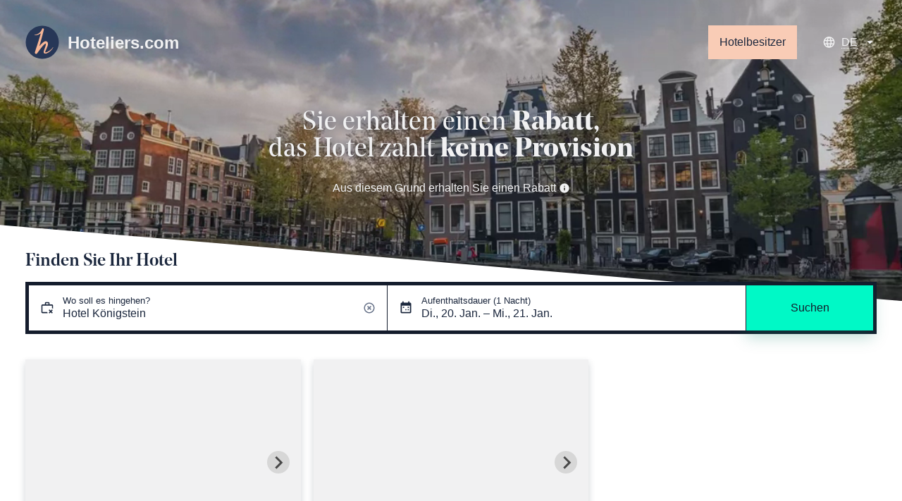

--- FILE ---
content_type: text/html; charset=utf-8
request_url: https://www.hoteliers.com/de/hotels/deutschland/munchen/hotel-k-nigstein
body_size: 48292
content:
<!doctype html>
<html data-n-head-ssr>
  <head >
    <title>Hotel Königstein, München - Buchen Sie mit 25% Rabatt</title><meta data-n-head="ssr" charset="utf-8"><meta data-n-head="ssr" property="og:site_name" content="Hoteliers.com"><meta data-n-head="ssr" property="og:type" content="website"><meta data-n-head="ssr" name="viewport" content="width=device-width, initial-scale=1"><meta data-n-head="ssr" name="theme-color" content="#273757"><meta data-n-head="ssr" data-hid="description" name="description" content="Hotel Königstein, München - There´s no place like home - Serviced Apartments fast wie zu Hause. Einzigartiges Lobbykonzept für Kurz- und Langzeitaufenthalte"><link data-n-head="ssr" rel="icon" type="image/x-icon" href="/favicon.ico"><link data-n-head="ssr" rel="icon" type="image/png" sizes="16x16" href="/apple-icon-16x16.png"><link data-n-head="ssr" rel="icon" type="image/png" sizes="32x32" href="/apple-icon-32x32.png"><link data-n-head="ssr" rel="icon" type="image/png" sizes="96x96" href="/apple-icon-96x96.png"><link data-n-head="ssr" rel="apple-touch-icon" sizes="57x57" href="/apple-icon-57x57.png"><link data-n-head="ssr" rel="apple-touch-icon" sizes="72x72" href="/apple-icon-72x72.png"><link data-n-head="ssr" rel="apple-touch-icon" sizes="76x76" href="/apple-icon-76x76.png"><link data-n-head="ssr" rel="apple-touch-icon" sizes="114x114" href="/apple-icon-114x114.png"><link data-n-head="ssr" rel="apple-touch-icon" sizes="120x120" href="/apple-icon-120x120.png"><link data-n-head="ssr" rel="apple-touch-icon" sizes="144x144" href="/apple-icon-144x144.png"><link data-n-head="ssr" rel="apple-touch-icon" sizes="152x152" href="/apple-icon-152x152.png"><link data-n-head="ssr" rel="apple-touch-icon" sizes="180x180" href="/apple-icon-180x180.png"><link data-n-head="ssr" rel="canonical" href="https://www.hoteliers.com/de/hotels/deutschland/munchen/hotel-k-nigstein"><link data-n-head="ssr" rel="alternate" href="https://www.hoteliers.com/en/hotels/germany/munich/hotel-k-nigstein" hreflang="x-default"><link data-n-head="ssr" rel="alternate" href="https://www.hoteliers.com/en/hotels/germany/munich/hotel-k-nigstein" hreflang="en"><link data-n-head="ssr" rel="alternate" href="https://www.hoteliers.com/nl/hotels/duitsland/munchen/hotel-k-nigstein" hreflang="nl"><link data-n-head="ssr" rel="alternate" href="https://www.hoteliers.com/de/hotels/deutschland/munchen/hotel-k-nigstein" hreflang="de"><link data-n-head="ssr" rel="alternate" href="https://www.hoteliers.com/es/hotels/alemania/munich/hotel-k-nigstein" hreflang="es"><link data-n-head="ssr" rel="alternate" href="https://www.hoteliers.com/fr/hotels/allemagne/munich/hotel-k-nigstein" hreflang="fr"><link data-n-head="ssr" rel="alternate" href="https://www.hoteliers.com/it/hotels/germania/monaco-di-baviera/hotel-k-nigstein" hreflang="it"><script data-n-head="ssr" src="https://www.googletagmanager.com/gtag/js?id=UA-236832-11" defer></script><link rel="preload" href="/_nuxt/0909450.js" as="script"><link rel="preload" href="/_nuxt/e543226.js" as="script"><link rel="preload" href="/_nuxt/09ea926.js" as="script"><link rel="preload" href="/_nuxt/ae483fc.js" as="script"><link rel="preload" href="/_nuxt/813fa7e.js" as="script"><link rel="preload" href="/_nuxt/6cec6cf.js" as="script"><link rel="preload" href="/_nuxt/b1a4c4b.js" as="script"><style data-vue-ssr-id="251d87f7:0 7e56e4e3:0 f06e6b5a:0">/*! normalize.css v3.0.2 | MIT License | git.io/normalize */html{font-family:sans-serif;-ms-text-size-adjust:100%;-webkit-text-size-adjust:100%}body{margin:0}article,aside,details,figcaption,figure,footer,header,hgroup,main,menu,nav,section,summary{display:block}audio,canvas,progress,video{display:inline-block;vertical-align:baseline}audio:not([controls]){display:none;height:0}[hidden],template{display:none}a{background-color:rgba(0,0,0,0)}a:active,a:hover{outline:0}abbr[title]{border-bottom:1px dotted}b,strong{font-weight:700}dfn{font-style:italic}h1{font-size:2em;margin:.67em 0}mark{background:#ff0;color:#000}small{font-size:80%}sub,sup{font-size:75%;line-height:0;position:relative;vertical-align:baseline}sup{top:-.5em}sub{bottom:-.25em}img{border:0}svg:not(:root){overflow:hidden}figure{margin:0}hr{-webkit-box-sizing:content-box;box-sizing:content-box;height:0}pre{overflow:auto}code,kbd,pre,samp{font-family:monospace,monospace;font-size:1em}button,input,optgroup,select,textarea{color:inherit;font:inherit;margin:0}button{overflow:visible}button,select{text-transform:none}button,html input[type=button],input[type=reset],input[type=submit]{-webkit-appearance:button;cursor:pointer}button[disabled],html input[disabled]{cursor:default}button::-moz-focus-inner,input::-moz-focus-inner{border:0;padding:0}input{line-height:normal}input[type=checkbox],input[type=radio]{-webkit-box-sizing:border-box;box-sizing:border-box;padding:0}input[type=number]::-webkit-inner-spin-button,input[type=number]::-webkit-outer-spin-button{height:auto}input[type=search]{-webkit-appearance:textfield;-webkit-box-sizing:content-box;box-sizing:content-box}input[type=search]::-webkit-search-cancel-button,input[type=search]::-webkit-search-decoration{-webkit-appearance:none}fieldset{border:1px solid silver;margin:0 2px;padding:.35em .625em .75em}legend{border:0;padding:0}textarea{overflow:auto}optgroup{font-weight:700}table{border-collapse:collapse;border-spacing:0}td,th{padding:0}*,:after,:before{-webkit-box-sizing:border-box;-ms-box-sizing:border-box;-o-box-sizing:border-box;box-sizing:border-box}blockquote,caption,dd,dl,fieldset,form,h1,h2,h3,h4,h5,h6,hr,legend,ol,p,pre,table,td,th,ul{margin:0;padding:0}abbr[title],dfn[title]{cursor:help}ins,u{text-decoration:none}ins{border-bottom:1px solid}img{font-style:italic}hr{border-top:1px solid;border-bottom:0;opacity:.3}.drop-cap>p:first-child:first-letter{float:left;line-height:2.66rem;font-size:3rem;margin-right:2px}.first-line-em>p:first-child:first-line{font-weight:700}blockquote,q{quotes:"“" "”" "‘" "’"}blockquote:before,q:before{content:open-quote}blockquote:after,q:after{content:close-quote}.lh-solid{line-height:1}.lh-tight{line-height:1.25}.visuallyhidden{border:0;clip:rect(0 0 0 0);height:1px;margin:-1px;overflow:hidden;padding:0;position:absolute;white-space:nowrap;width:1px}.cf:after{content:"";display:table;clear:both}.col-1of1{width:100%}.col-1of2{width:50%}.col-1of3{width:33.3333333333%}.col-2of3{width:66.6666666667%}.col-1of4{width:25%}.col-2of4{width:50%}.col-3of4{width:75%}.col-1of5{width:20%}.col-2of5{width:40%}.col-3of5{width:60%}.col-4of5{width:80%}.col-1of6{width:16.6666666667%}.col-2of6{width:33.3333333333%}.col-3of6{width:50%}.col-4of6{width:66.6666666667%}.col-5of6{width:83.3333333333%}.col-1of7{width:14.2857142857%}.col-2of7{width:28.5714285714%}.col-3of7{width:42.8571428571%}.col-4of7{width:57.1428571429%}.col-5of7{width:71.4285714286%}.col-6of7{width:85.7142857143%}@media(max-width:calc(1280px - 1px)){.large-col-1of1{width:100%}.large-col-1of2{width:50%}.large-col-1of3{width:33.3333333333%}.large-col-2of3{width:66.6666666667%}.large-col-1of4{width:25%}.large-col-2of4{width:50%}.large-col-3of4{width:75%}.large-col-1of5{width:20%}.large-col-2of5{width:40%}.large-col-3of5{width:60%}.large-col-4of5{width:80%}.large-col-1of6{width:16.6666666667%}.large-col-2of6{width:33.3333333333%}.large-col-3of6{width:50%}.large-col-4of6{width:66.6666666667%}.large-col-5of6{width:83.3333333333%}.large-col-1of7{width:14.2857142857%}.large-col-2of7{width:28.5714285714%}.large-col-3of7{width:42.8571428571%}.large-col-4of7{width:57.1428571429%}.large-col-5of7{width:71.4285714286%}.large-col-6of7{width:85.7142857143%}}@media(max-width:calc(768px - 1px)){.medium-col-1of1{width:100%}.medium-col-1of2{width:50%}.medium-col-1of3{width:33.3333333333%}.medium-col-2of3{width:66.6666666667%}.medium-col-1of4{width:25%}.medium-col-2of4{width:50%}.medium-col-3of4{width:75%}.medium-col-1of5{width:20%}.medium-col-2of5{width:40%}.medium-col-3of5{width:60%}.medium-col-4of5{width:80%}.medium-col-1of6{width:16.6666666667%}.medium-col-2of6{width:33.3333333333%}.medium-col-3of6{width:50%}.medium-col-4of6{width:66.6666666667%}.medium-col-5of6{width:83.3333333333%}.medium-col-1of7{width:14.2857142857%}.medium-col-2of7{width:28.5714285714%}.medium-col-3of7{width:42.8571428571%}.medium-col-4of7{width:57.1428571429%}.medium-col-5of7{width:71.4285714286%}.medium-col-6of7{width:85.7142857143%}}@media(max-width:calc(768px - 1px)){.small-col-1of1{width:100%}.small-col-1of2{width:50%}.small-col-1of3{width:33.3333333333%}.small-col-2of3{width:66.6666666667%}.small-col-1of4{width:25%}.small-col-2of4{width:50%}.small-col-3of4{width:75%}.small-col-1of5{width:20%}.small-col-2of5{width:40%}.small-col-3of5{width:60%}.small-col-4of5{width:80%}.small-col-1of6{width:16.6666666667%}.small-col-2of6{width:33.3333333333%}.small-col-3of6{width:50%}.small-col-4of6{width:66.6666666667%}.small-col-5of6{width:83.3333333333%}.small-col-1of7{width:14.2857142857%}.small-col-2of7{width:28.5714285714%}.small-col-3of7{width:42.8571428571%}.small-col-4of7{width:57.1428571429%}.small-col-5of7{width:71.4285714286%}.small-col-6of7{width:85.7142857143%}}.h5,h5{font-size:.8rem}.h6,h6{font-size:.64rem}.h4,h4{font-size:1rem}.h3,h3{font-size:1.25rem}.h2,h2{font-size:1.5625rem}.h1,h1{font-size:1.953125rem}.deca{font-size:1.25rem}.hecto{font-size:1.5625rem}.kilo{font-size:1.953125rem}.mega{font-size:2.44140625rem}.giga{font-size:3.0517578125rem}.tera{font-size:3.8146972656rem}.deci{font-size:.8rem}.centi{font-size:.64rem}.milli{font-size:.512rem}.micro{font-size:.4096rem}.nano{font-size:.32768rem}.pico{font-size:.262144rem}.h-list-inline,.h-list-reset{list-style:none}.h-list-inline li{display:inline-block}.h-list-bullets{list-style:none;margin-left:1.25em}.h-list-bullets li{position:relative}.h-list-bullets li:before{content:"";position:absolute;top:calc(.5em - 2px);right:calc(100% + .65em - 2px);width:4px;height:4px;background-color:currentColor}.h-list-bullets--v-center li:before{top:calc(50% - 2px)}.h-circle{border-radius:50%}.h-contains-content-list ol,.h-contains-content-list ul{margin-bottom:36px;margin-left:36px}.h-contains-content-list ul{list-style:disc}.h-contains-content-list ol{list-style:decimal}.h-float-left{float:left}.h-float-right{float:right}.h-pos-static{position:static}.h-pos-absolute{position:absolute}.h-pos-relative{position:relative}.h-pos-fixed{position:fixed}.h-v-align-center{position:relative;top:50%;-webkit-transform:translateY(-50%);-ms-transform:translateY(-50%);transform:translateY(-50%)}.h-v-align-center-flex{display:-webkit-box;display:-ms-flexbox;display:flex;-webkit-box-orient:vertical;-webkit-box-direction:normal;-ms-flex-direction:column;flex-direction:column;-webkit-box-pack:center;-ms-flex-pack:center;justify-content:center}.h-soft{padding:36px}.h-soft-poles{padding-top:36px;padding-bottom:36px}.h-soft-sides{padding-right:36px;padding-left:36px}.h-soft-s{padding:.7rem}.h-soft-poles-s{padding-top:.7rem;padding-bottom:.7rem}.h-soft-sides-s{padding-right:.7rem;padding-left:.7rem}.h-text-left{text-align:left}.h-text-center{text-align:center}.h-text-right{text-align:right}.h-nowrap{white-space:nowrap}.h-block,.h-shown{display:block!important}.h-hidden{display:none!important}@media only screen and (max-width:calc(768px - 1px)){.h-show-small{display:block!important}}@media only screen and (max-width:calc(768px - 1px)){.h-hidden-small{display:none!important}}.h-push{margin:36px}.h-push-up{margin-top:36px}.h-push-right{margin-right:36px}.h-push-down{margin-bottom:36px}.h-push-left{margin-left:36px}.h-push-poles{margin-top:36px;margin-bottom:36px}.h-push-sides{margin-right:36px;margin-left:36px}.h-push-up-s{margin-top:.7rem}.h-push-right-s{margin-right:.7rem}.h-push-down-s{margin-bottom:.7rem}.h-push-left-s{margin-left:.7rem}.h-push-poles-s{margin-top:.7rem;margin-bottom:.7rem}.h-push-sides-s{margin-right:.7rem;margin-left:.7rem}.flush{margin:0}.flush--up{margin-top:0}.flush--right{margin-right:0}.flush--down{margin-bottom:0}.flush--left{margin-left:0}.flush--poles{margin-top:0;margin-bottom:0}.flush--sides{margin-right:0;margin-left:0}.h-border-radius{border-radius:0;overflow:hidden}@media only screen and (min-width:768px){.h-border-radius-large{border-radius:0;overflow:hidden}}.h-border-top{border-top:1px solid #d3d3d3}.h-border-right{border-right:1px solid #d3d3d3}.h-border-bottom{border-bottom:1px solid #d3d3d3}.h-border-left{border-left:1px solid #d3d3d3}@media only screen and (max-width:calc(768px - 1px)){.h-border-top-small{border-top:1px solid #d3d3d3}.h-border-right-small{border-right:1px solid #d3d3d3}.h-border-bottom-small{border-bottom:1px solid #d3d3d3}.h-border-left-small{border-left:1px solid #d3d3d3}}img{max-width:100%}.o-grid{-webkit-box-orient:horizontal;-ms-flex-direction:row;flex-direction:row}.o-grid,.o-grid .o-grid__cell--flex{display:-webkit-box;display:-ms-flexbox;display:flex;-webkit-box-direction:normal}.o-grid .o-grid__cell--flex{-webkit-box-orient:vertical;-ms-flex-direction:column;flex-direction:column;-webkit-box-align:stretch;-ms-flex-align:stretch;align-items:stretch}.o-grid--gutter>.o-grid__cell{padding-left:36px}.o-grid--equal-cells>.o-grid__cell{-webkit-box-flex:1;-ms-flex:1;flex:1}@media only screen and (max-width:calc(768px - 1px)){.o-grid--vertical-small{-webkit-box-orient:vertical;-webkit-box-direction:normal;-ms-flex-direction:column;flex-direction:column;margin-left:0}.o-grid--vertical-small>.o-grid__cell{padding-left:0;margin-bottom:36px}.o-grid--vertical-small>.o-grid__cell:last-child{margin-bottom:0}}@media only screen and (max-width:calc(768px - 1px)){.o-grid--horizontal-small{-webkit-box-orient:horizontal!important;-webkit-box-direction:normal!important;-ms-flex-direction:row!important;flex-direction:row!important}}.o-grid--wrap{-ms-flex-wrap:wrap;flex-wrap:wrap}.o-grid--flexible-column{-webkit-box-orient:vertical;-webkit-box-direction:normal;-ms-flex-direction:column;flex-direction:column;-webkit-box-pack:justify;-ms-flex-pack:justify;justify-content:space-between}.o-grid--align-center{-webkit-box-align:center;-ms-flex-align:center;align-items:center}.o-icon{position:relative}.o-icon--leading{padding-left:27px;white-space:nowrap}.o-icon--leading .o-icon__icon{left:0}.o-icon--trailing{padding-right:27px;white-space:nowrap}.o-icon--trailing .o-icon__icon{right:0}.o-icon--field{padding-left:0}.o-icon--field.o-icon--field-right .input-text,.o-icon--field.o-icon--field-right .select select,.o-icon--field.o-icon--field-right [type=text]{padding-right:36px}.o-icon--field.o-icon--field-left .input-text,.o-icon--field.o-icon--field-left .select select,.o-icon--field.o-icon--field-left [type=text]{padding-left:36px}.o-icon--loader{display:inline-block;height:2rem;width:2rem;vertical-align:middle}.o-icon--loader .o-icon__icon{top:0;height:2rem;width:2rem}.o-icon__icon{display:block;position:absolute;top:50%;-webkit-transform:translateY(-50%);-ms-transform:translateY(-50%);transform:translateY(-50%);height:1.2rem;width:1.2rem;overflow:hidden;background-repeat:no-repeat}.o-icon__icon--l{height:1.8rem;width:1.8rem}.o-icon__icon--xl{height:2.4rem;width:2.4rem}.o-nav{display:-webkit-box;display:-ms-flexbox;display:flex;margin-bottom:0;margin-left:0;-webkit-box-orient:horizontal;-ms-flex-flow:row wrap;flex-flow:row wrap;list-style:none}.o-nav,.o-nav--stacked{-webkit-box-direction:normal}.o-nav--stacked{-webkit-box-orient:vertical;-ms-flex-direction:column;flex-direction:column}.o-nav--stacked .o-nav__link{margin-right:0}.o-nav--center{-webkit-box-pack:center;-ms-flex-pack:center;justify-content:center}.o-nav--right{-webkit-box-pack:end;-ms-flex-pack:end;justify-content:flex-end}.o-nav--right .o-nav__link{margin-right:0;margin-left:.7rem}.o-nav__link{margin-right:.7rem;text-decoration:none;-webkit-transition:all .25s;-o-transition:all .25s;transition:all .25s}.o-nav__link--block{display:block;padding:.7rem}.o-ratio{width:100%}.o-ratio__size{position:relative;width:100%}.o-ratio__size--1-1,.o-ratio__size--square{padding-bottom:100%}.o-ratio__size--4-3{padding-bottom:75%}.o-ratio__size--16-9{padding-bottom:56.25%}.o-ratio__size--21-9{padding-bottom:42.8571428571%}.o-ratio__size--golden{padding-bottom:61.804697157%}.o-ratio__size--iso-a-landscape{padding-bottom:70.7113562438%}.o-ratio__size--iso-a-portrait{padding-bottom:141.42%}.o-ratio__content{position:absolute;top:0;right:0;bottom:0;left:0;overflow:hidden}.o-ratio__content--cirlce{border-radius:50%;background:#fff}.o-ratio__media{width:100%}@-webkit-keyframes splide-loading{0%{-webkit-transform:rotate(0);transform:rotate(0)}to{-webkit-transform:rotate(1turn);transform:rotate(1turn)}}@keyframes splide-loading{0%{-webkit-transform:rotate(0);transform:rotate(0)}to{-webkit-transform:rotate(1turn);transform:rotate(1turn)}}.splide__container{position:relative;-webkit-box-sizing:border-box;box-sizing:border-box}.splide__list{margin:0!important;padding:0!important;width:-webkit-max-content;width:-moz-max-content;width:max-content;will-change:transform}.splide.is-active .splide__list{display:-webkit-box;display:-ms-flexbox;display:flex}.splide__pagination{display:-webkit-inline-box;display:-ms-inline-flexbox;display:inline-flex;-webkit-box-align:center;-ms-flex-align:center;align-items:center;width:95%;-ms-flex-wrap:wrap;flex-wrap:wrap;-webkit-box-pack:center;-ms-flex-pack:center;justify-content:center;margin:0}.splide__pagination li{list-style-type:none;display:inline-block;line-height:1;margin:0}.splide{visibility:hidden}.splide,.splide__slide{position:relative;outline:none}.splide__slide{-webkit-box-sizing:border-box;box-sizing:border-box;list-style-type:none!important;margin:0;-ms-flex-negative:0;flex-shrink:0}.splide__slide img{vertical-align:bottom}.splide__slider{position:relative}.splide__spinner{position:absolute;top:0;left:0;right:0;bottom:0;margin:auto;display:inline-block;width:20px;height:20px;border-radius:50%;border:2px solid #999;border-left-color:rgba(0,0,0,0);-webkit-animation:splide-loading 1s linear infinite;animation:splide-loading 1s linear infinite}.splide__track{position:relative;z-index:0;overflow:hidden}.splide--draggable>.splide__track>.splide__list>.splide__slide{-webkit-user-select:none;-moz-user-select:none;-ms-user-select:none;user-select:none}.splide--fade>.splide__track>.splide__list{display:block}.splide--fade>.splide__track>.splide__list>.splide__slide{position:absolute;top:0;left:0;z-index:0;opacity:0}.splide--fade>.splide__track>.splide__list>.splide__slide.is-active{position:relative;z-index:1;opacity:1}.splide--rtl{direction:rtl}.splide--ttb>.splide__track>.splide__list{display:block}.splide--ttb>.splide__pagination{width:auto}.splide__arrow{position:absolute;z-index:1;top:50%;-webkit-transform:translateY(-50%);-ms-transform:translateY(-50%);transform:translateY(-50%);width:2em;height:2em;border-radius:50%;display:-webkit-box;display:-ms-flexbox;display:flex;-webkit-box-align:center;-ms-flex-align:center;align-items:center;-webkit-box-pack:center;-ms-flex-pack:center;justify-content:center;border:none;padding:0;opacity:.7;background:#ccc}.splide__arrow svg{width:1.2em;height:1.2em}.splide__arrow:hover{cursor:pointer;opacity:.9}.splide__arrow:focus{outline:none}.splide__arrow--prev{left:1em}.splide__arrow--prev svg{-webkit-transform:scaleX(-1);-ms-transform:scaleX(-1);transform:scaleX(-1)}.splide__arrow--next{right:1em}.splide__pagination{position:absolute;z-index:1;bottom:.5em;left:50%;-webkit-transform:translateX(-50%);-ms-transform:translateX(-50%);transform:translateX(-50%);padding:0}.splide__pagination__page{display:inline-block;width:8px;height:8px;background:#ccc;border-radius:50%;margin:3px;padding:0;-webkit-transition:-webkit-transform .2s linear;transition:-webkit-transform .2s linear;-o-transition:transform .2s linear;transition:transform .2s linear;transition:transform .2s linear,-webkit-transform .2s linear;border:none;opacity:.7}.splide__pagination__page.is-active{-webkit-transform:scale(1.4);-ms-transform:scale(1.4);transform:scale(1.4);background:#fff}.splide__pagination__page:hover{cursor:pointer;opacity:.9}.splide__pagination__page:focus{outline:none}.splide__progress__bar{width:0;height:3px;background:#ccc}.splide--nav>.splide__track>.splide__list>.splide__slide{border:3px solid rgba(0,0,0,0)}.splide--nav>.splide__track>.splide__list>.splide__slide.is-active{border-color:#000}.splide--nav>.splide__track>.splide__list>.splide__slide:focus{outline:none}.splide--rtl>.splide__arrows .splide__arrow--prev,.splide--rtl>.splide__track>.splide__arrows .splide__arrow--prev{right:1em;left:auto}.splide--rtl>.splide__arrows .splide__arrow--prev svg,.splide--rtl>.splide__track>.splide__arrows .splide__arrow--prev svg{-webkit-transform:scaleX(1);-ms-transform:scaleX(1);transform:scaleX(1)}.splide--rtl>.splide__arrows .splide__arrow--next,.splide--rtl>.splide__track>.splide__arrows .splide__arrow--next{left:1em;right:auto}.splide--rtl>.splide__arrows .splide__arrow--next svg,.splide--rtl>.splide__track>.splide__arrows .splide__arrow--next svg{-webkit-transform:scaleX(-1);-ms-transform:scaleX(-1);transform:scaleX(-1)}.splide--ttb>.splide__arrows .splide__arrow,.splide--ttb>.splide__track>.splide__arrows .splide__arrow{left:50%;-webkit-transform:translate(-50%);-ms-transform:translate(-50%);transform:translate(-50%)}.splide--ttb>.splide__arrows .splide__arrow--prev,.splide--ttb>.splide__track>.splide__arrows .splide__arrow--prev{top:1em}.splide--ttb>.splide__arrows .splide__arrow--prev svg,.splide--ttb>.splide__track>.splide__arrows .splide__arrow--prev svg{-webkit-transform:rotate(-90deg);-ms-transform:rotate(-90deg);transform:rotate(-90deg)}.splide--ttb>.splide__arrows .splide__arrow--next,.splide--ttb>.splide__track>.splide__arrows .splide__arrow--next{top:auto;bottom:1em}.splide--ttb>.splide__arrows .splide__arrow--next svg,.splide--ttb>.splide__track>.splide__arrows .splide__arrow--next svg{-webkit-transform:rotate(90deg);-ms-transform:rotate(90deg);transform:rotate(90deg)}.splide--ttb>.splide__pagination{display:-webkit-box;display:-ms-flexbox;display:flex;-webkit-box-orient:vertical;-webkit-box-direction:normal;-ms-flex-direction:column;flex-direction:column;bottom:50%;left:auto;right:.5em;-webkit-transform:translateY(50%);-ms-transform:translateY(50%);transform:translateY(50%)}.splide__arrow[disabled]{display:none}.o-accordion{border:1px solid}.o-accordion__item{padding:1.5rem}.o-accordion__item svg{-webkit-transition:all .3s ease-in-out;-o-transition:all .3s ease-in-out;transition:all .3s ease-in-out}.o-accordion__item .o-accordion__trigger *{pointer-events:none}.o-accordion__item--active{background-color:#fff}.o-accordion__item--active .o-accordion__content{max-height:200vh;opacity:1;-webkit-transition:all .1s ease-in-out;-o-transition:all .1s ease-in-out;transition:all .1s ease-in-out;padding-top:1.5rem}.o-accordion__item--active svg{-webkit-transform:rotate(180deg);-ms-transform:rotate(180deg);transform:rotate(180deg)}.o-accordion__item+.o-accordion__item{border-top:1px solid}.o-accordion__heading{margin-bottom:0;font-family:inherit}.o-accordion__trigger{background:rgba(0,0,0,0);width:100%;border:0;text-align:left}.o-accordion__trigger .o-accordion__icon{fill:currentColor}.o-accordion__content{overflow:hidden;max-height:0;margin-left:1.5rem;-webkit-transition:all .3s ease-in-out;-o-transition:all .3s ease-in-out;transition:all .3s ease-in-out;opacity:0;height:auto;padding-top:0}.o-accordion__content ol,.o-accordion__content ul{list-style-position:inside}.o-button{display:inline-block;text-decoration:none;line-height:1;word-wrap:none;background:#273757;background:var(--buttonBackground);color:#fff;color:var(--buttonColor);padding:1em;padding:var(--buttonPadding);border:0;-webkit-transition:all .2s ease;-o-transition:all .2s ease;transition:all .2s ease;text-align:center}.o-button:active{-webkit-transform:scale(.98);-ms-transform:scale(.98);transform:scale(.98)}@media screen and (max-height:870px){.o-button--why{padding:.5em;padding:calc(var(--buttonPadding)/2)}}.o-button--naked{color:inherit;background:none}.o-button--naked:hover{text-decoration:underline}.o-pill{display:inline-block;padding:.25em;line-height:1}.o-pill--discount{background:#40fbd4;color:#1b273d}.o-container{max-width:1400px;max-width:var(--pageWidth);margin-left:auto;margin-right:auto;padding:36px;padding:var(--spacing);position:relative}@media only screen and (max-width:calc(768px - 1px)){.o-container{--spacing:12px}}.o-container--small{max-width:50em}@media only screen and (max-width:calc(768px - 1px)){.o-container--mobile{width:calc(100% - 36px);width:calc(100% - var(--spacing));margin-top:36px;margin-top:var(--spacing)}}@media only screen and (max-width:calc($bb-bp__medium - 1px)){.m-hero+.o-container{--spacing:0 12px 12px}}@-webkit-keyframes loader-spin{to{-webkit-transform:rotate(1turn);transform:rotate(1turn)}}@keyframes loader-spin{to{-webkit-transform:rotate(1turn);transform:rotate(1turn)}}.o-loader{-webkit-animation:loader-spin 1s ease-in-out infinite;animation:loader-spin 1s ease-in-out infinite}:root{--rule-height:12px}.o-skeleton-loading{width:100%;height:100%}.o-skeleton-loading__group{width:100%}.o-skeleton-loading__group--heading{margin-bottom:36px;margin-bottom:calc(var(--rule-height)*3)}.o-skeleton-loading__group--paragraph{margin-bottom:24px;margin-bottom:calc(var(--rule-height)*2)}.o-skeleton-loading__title{height:36px;height:calc(var(--rule-height)*3);width:35%;min-width:250px;max-width:400px;margin-bottom:10px}.o-skeleton-loading__sub-title{height:24px;height:calc(var(--rule-height)*2);width:25%;min-width:175px;max-width:400px;margin-bottom:12px;margin-bottom:var(--rule-height)}.o-skeleton-loading__line{height:12px;height:var(--rule-height);width:100%;margin-bottom:12px;margin-bottom:var(--rule-height)}.o-skeleton-loading__line:last-child{width:75%;margin-bottom:0}.o-skeleton-loading__item{position:relative;background:#f1f1f2;overflow:hidden;border-radius:3px}.o-skeleton-loading__item:after{content:"";top:0;right:0;bottom:0;left:0;position:absolute;-webkit-animation-duration:1s;animation-duration:1s;-webkit-animation-fill-mode:forwards;animation-fill-mode:forwards;-webkit-animation-iteration-count:infinite;animation-iteration-count:infinite;-webkit-animation-name:a-skeleton-loading;animation-name:a-skeleton-loading;-webkit-animation-timing-function:linear;animation-timing-function:linear;background:#f1f1f2;background-image:-o-linear-gradient(320deg,#f1f1f2 0,#f1f1f2 30%,rgba(200,203,209,.1) 50%,#f1f1f2 70%,#f1f1f2 100%);background-image:linear-gradient(130deg,#f1f1f2,#f1f1f2 30%,rgba(200,203,209,.1) 50%,#f1f1f2 70%,#f1f1f2);background-repeat:no-repeat}.o-skeleton-loading__block{margin-bottom:12px;margin-bottom:var(--rule-height)}.o-skeleton-loading__block--4-3{padding-bottom:75%}.o-skeleton-loading__block--full-full{width:100%;height:100%}.o-skeleton-loading__block--large-full{width:100%;height:80vh}.o-skeleton-loading__block--small-small{width:120px;height:120px}@-webkit-keyframes a-skeleton-loading{0%{left:-100%;right:100%}to{left:100%;right:-100%}}@keyframes a-skeleton-loading{0%{left:-100%;right:100%}to{left:100%;right:-100%}}.o-sticky{--position:unset;--width:unset;--top:unset;--spacerHeight:unset;position:relative}@media only screen and (min-width:768px){.o-sticky__target{position:var(--position);top:var(--top);width:var(--width);z-index:10}.o-sticky__spacer{height:var(--spacerHeight)}}.svg-icon{display:-webkit-inline-box;display:-ms-inline-flexbox;display:inline-flex;-ms-flex-item-align:center;align-self:center}.svg-icon img,.svg-icon svg{height:1em;width:1em;fill:currentColor}.svg-icon.baseline svg,.svg-icon img{top:.125em;position:relative}.m-autocomplete{--autocompleteSelectedBG:#273757;--autocompleteSelectedFG:#fff;z-index:1000;-webkit-box-shadow:0 0 0 rgba(0,0,0,0)!important;box-shadow:0 0 0 rgba(0,0,0,0)!important;position:relative}.m-autocomplete__dropdown{background:#fff;z-index:200;max-height:50vh;overflow:auto}.m-autocomplete__dropdown:not(.m-autocomplete__dropdown--open){display:none}@media screen and (min-width:768px){.m-autocomplete__dropdown--bottom{position:relative;border-top:1px solid #e4e6e8;margin-top:-1px;-webkit-box-shadow:0 10px 20px rgba(39,55,87,.15);box-shadow:0 10px 20px rgba(39,55,87,.15);-webkit-box-shadow:var(--boxShadow);box-shadow:var(--boxShadow)}.m-autocomplete__dropdown--top{position:absolute;bottom:calc(100% - 1px);width:100%;border-bottom:1px solid #e4e6e8}}.m-autocomplete__no-results{border-bottom:1px solid #e4e6e8}.m-autocomplete__loading,.m-autocomplete__no-results{padding:36px 1rem;text-align:center}.m-autocomplete__list{list-style:none;margin:0}.m-autocomplete__heading{font-size:80%;padding:.7rem 1rem .5rem;text-transform:uppercase;letter-spacing:.1em}.m-autocomplete__result{--resultBackground:#fff;--resultColor:#111;background:var(--resultBackground);color:var(--resultColor);padding:.7rem 1rem;cursor:pointer}.m-autocomplete__result:hover{--resultBackground:#f1f1f2}.m-autocomplete__result.active,.m-autocomplete__result[aria-selected=true]{--resultBackground:#273757;--resultColor:#fff}.m-autocomplete__result-country{font-size:90%}.m-autocomplete__button{--angleHeight:1.25rem;--backgroundColor:#f1f1f2;display:block;padding:15vmin 1rem 1rem;padding:var(--angleHeight) 1rem 1rem;cursor:pointer}@media screen and (max-width:calc(768px - 1px)){.m-booker-title{margin:1rem}}.m-booker-wrapper{position:sticky;top:-4.5rem;z-index:9000}@media screen and (max-width:calc(768px - 1px)){.m-booker-wrapper{--spacing:0;position:fixed;z-index:9000;top:auto;bottom:0;left:0;right:0;padding-top:4rem;max-height:100%;overflow:auto;-webkit-transform:translateY(calc(100% - 4rem));-ms-transform:translateY(calc(100% - 4rem));transform:translateY(calc(100% - 4rem));-webkit-transition:-webkit-transform .25s ease;transition:-webkit-transform .25s ease;-o-transition:transform .25s ease;transition:transform .25s ease;transition:transform .25s ease,-webkit-transform .25s ease}.m-booker-wrapper:after{content:"";display:block;position:absolute;z-index:-1;width:100%;bottom:0;height:calc(100% - 4rem);background:#fff;-webkit-box-shadow:0 10px 20px rgba(39,55,87,.15);box-shadow:0 10px 20px rgba(39,55,87,.15);-webkit-box-shadow:var(--boxShadow);box-shadow:var(--boxShadow);-webkit-transition:height .5s ease;-o-transition:height .5s ease;transition:height .5s ease}.m-booker-wrapper.m-booker-wrapper--visible{-webkit-transform:translateY(0);-ms-transform:translateY(0);transform:translateY(0)}.m-booker-wrapper.m-booker-wrapper--visible:after{height:calc(100% - 2rem)}}.m-booker-toggle{position:absolute;top:.75rem;left:50%;-webkit-transform:translateX(-50%);-ms-transform:translateX(-50%);transform:translateX(-50%);z-index:8000;text-align:center;-webkit-transition:bottom .25s;-o-transition:bottom .25s;transition:bottom .25s;-webkit-transition-delay:.25s;-o-transition-delay:.25s;transition-delay:.25s;padding:.75rem;text-transform:uppercase;letter-spacing:.1em;line-height:1rem;background:rgba(20,28,44,.8);color:#fff;border-radius:5rem}@media screen and (min-width:768px){.m-booker-toggle{display:none}}.m-booker{display:grid;position:sticky;top:0;--buttonBackground:#00f9c6;--buttonColor:#141c2c}@media screen and (min-width:768px){.m-booker{grid-template-columns:repeat(2,1fr) 15%;border:5px solid #141c2c}}.m-booker__item{position:relative}@media screen and (min-width:768px){.m-booker__item{height:4rem;border-right:1px solid #141c2c}}.m-booker__item ::-webkit-input-placeholder{color:#687389;color:var(--textColorDeemphasized)}.m-booker__item ::-moz-placeholder{color:#687389;color:var(--textColorDeemphasized)}.m-booker__item :-ms-input-placeholder{color:#687389;color:var(--textColorDeemphasized)}.m-booker__item ::-ms-input-placeholder{color:#687389;color:var(--textColorDeemphasized)}.m-booker__item ::placeholder{color:#687389;color:var(--textColorDeemphasized)}@media screen and (max-width:calc(768px - 1px)){.m-booker__item--hidden-small{display:none}}@media screen and (max-width:768px){.m-booker__item--destination{border:5px solid #141c2c}}.m-booker__icon{height:1.25rem;width:1.25rem;position:absolute;left:1rem;top:.5rem}@media screen and (min-width:768px){.m-booker__icon{top:50%;-webkit-transform:translateY(-50%);-ms-transform:translateY(-50%);transform:translateY(-50%);pointer-events:none;z-index:10}}.m-booker__label{position:absolute;top:.75rem;left:2.5rem;font-size:80%;height:1rem;line-height:1rem;-webkit-transition:all .125s ease-out;-o-transition:all .125s ease-out;transition:all .125s ease-out;opacity:1}@media screen and (min-width:768px){.m-booker__label{height:1.25rem;line-height:1.25rem;pointer-events:none;left:3rem;z-index:10}}@media screen and (min-width:768px){.m-booker__label--allhotels{-webkit-transform:translateY(-.5rem);-ms-transform:translateY(-.5rem);transform:translateY(-.5rem);opacity:0}}@media screen and (min-width:768px){.m-booker__label--center{top:1.5rem}}.m-booker__input,.m-booker__input-static{display:block;height:4rem;width:100%;-webkit-appearance:none;-moz-appearance:none;appearance:none;border:0 rgba(0,0,0,0);padding:2rem 1rem 1rem;-webkit-transition:padding .125s ease-out;-o-transition:padding .125s ease-out;transition:padding .125s ease-out;white-space:nowrap}@media screen and (min-width:768px){.m-booker__input,.m-booker__input-static{padding:2rem 0 1rem 3rem}}@media screen and (min-width:768px){.m-booker__input--allhotels{padding:1.5rem 0 1.5rem 3rem}}.m-booker__input-clear{color:#687389;color:var(--textColorDeemphasized);position:absolute;right:1rem;top:2rem;background:#fff}@media screen and (min-width:768px){.m-booker__input-clear{top:50%;-webkit-transform:translateY(-50%);-ms-transform:translateY(-50%);transform:translateY(-50%)}}.m-booker__input-country{display:inline-block;font-size:90%;opacity:.5;margin-left:.25em}.m-booker__input.hidden{height:0}.m-booker__button{--boxShadow:0 10px 20px rgba(0,125,99,0.25);height:4rem;display:-webkit-box;display:-ms-flexbox;display:flex;-webkit-box-align:center;-ms-flex-align:center;align-items:center;-webkit-box-pack:center;-ms-flex-pack:center;justify-content:center}.m-booker__button,.m-calendar{-webkit-box-shadow:0 10px 20px rgba(39,55,87,.15);box-shadow:0 10px 20px rgba(39,55,87,.15);-webkit-box-shadow:var(--boxShadow);box-shadow:var(--boxShadow)}.m-calendar{background:#fff;--slide-translate:22px!important;--slide-duration:0.15s!important;--slide-timing:ease!important;--header-padding:12px!important;--title-padding:0 8px!important;--arrow-font-size:26px!important;--nav-container-width:170px!important;--day-min-height:28px!important;--day-content-margin:1.6px auto!important;--day-content-transition-time:0.13s ease-in!important;--dot-diameter:5px!important;--dot-border-radius:0!important;--dot-spacing:3px!important;--bar-height:3px!important;--bars-width:75%!important;--day-content-bg-color-hover:rgba(#0035FA,.5)!important;--day-content-color-hover:#fff!important;--day-content-bg-color-focus:rgba(#0035FA,.5)!important;--day-content-color-focus:#fff!important;--day-content-dark-bg-color-hover:purple!important;--day-content-dark-bg-color-focus:#36fc36!important;--day-content-width:32px!important;--day-content-height:32px!important;--highlight-height:32px!important;--highlight-width:32px!important;--weeks-padding:0!important;--weekday-padding:2px!important;--arrows-padding:0 4px!important}@media only screen and (max-width:calc(768px - 1px)){.m-calendar{--boxShadow:0 0 0 rgba(0,0,0,0)}}@media only screen and (min-width:768px){.m-calendar{--day-content-width:48px!important;--day-content-height:48px!important;--highlight-height:48px!important;--highlight-width:48px!important;--weeks-padding:8px!important;--arrows-padding:8px!important}}.m-calendar__title{font-weight:600}.m-calendar__cell{font-weight:400!important;border-radius:50%}.m-calendar__cell--inactive{color:#c8cbd1}.m-calendar__popup{background:#1b273d;color:#fff;font-size:.8rem;padding:.15rem .5rem .25rem;line-height:1}.m-calendar__highlight{background:#e4e6e8}.m-calendar__highlight-ends{background:#1b273d}.m-calendar__highlight-ends--active{background:#fff;border:2px solid #d6d9dd;color:#1b273d}.m-calendar__weekdays{color:#b7bcc4;font-weight:600;font-size:90%}.m-chips{list-style:none;font-size:90%}.m-chip{display:inline-block}.m-chip__link{display:block;text-decoration:none;padding:.5em .75em;margin:.15em;border-radius:2em;color:#1b273d;background:#f9ccb6;line-height:1}.m-directory+.m-directory{margin-top:2em}.m-directory__list{list-style:none;display:grid;grid-gap:.5em;margin:0;grid-template-columns:repeat(3,1fr)}@media only screen and (min-width:640px){.m-directory__list{grid-template-columns:repeat(5,1fr)}}.m-directory__link{color:#687389;color:var(--textColorDeemphasized);text-decoration:none;cursor:default}.m-directory__link[href]{text-decoration:underline;cursor:pointer}.m-empty-state{max-width:40em;background:#fff;-webkit-box-shadow:0 10px 20px rgba(39,55,87,.15);box-shadow:0 10px 20px rgba(39,55,87,.15);-webkit-box-shadow:var(--boxShadow);box-shadow:var(--boxShadow);padding:3em;margin:auto;text-align:center}.m-faq__q{font-weight:600;margin-bottom:.5em}.m-faq__a{margin-bottom:1.5em}.m-faq__a a,.m-faq__a a:hover,.m-faq__a a:visited{color:currentColor}.m-footer{background:#fff;background:var(--backgroundColor);color:#1b273d;color:var(--textColor);position:sticky;z-index:9999}.m-header{text-align:left;--buttonBackground:#f9ccb6;--buttonColor:#1b273d}.m-hero{--buttonBackground:#273757;--buttonColor:#fff;position:relative;padding-bottom:15vmin;padding-bottom:var(--angleHeight);color:#1b273d;color:var(--textColor);text-align:center;--fontSize:.85rem;font-size:16px;font-size:var(--fontSize);margin-bottom:-15vmin;margin-bottom:calc(var(--angleHeight)*-1);pointer-events:none}.m-hero *{pointer-events:all}@media only screen and (min-width:768px){.m-hero{--fontSize:1rem}}.m-hero h1{--fontSize:7.5vw;font-weight:400;font-size:16px;font-size:var(--fontSize);line-height:1;line-height:var(--titleLineheight);text-shadow:0 0 15px #fff;text-shadow:0 0 15px var(--backgroundColor)}@media only screen and (min-width:768px){.m-hero h1{--fontSize:3vw}}.m-hero h1 em{font-weight:600;font-style:normal}.m-hero abbr{text-decoration:none}.m-hero__illustration{width:250px;mix-blend-mode:darken}@media only screen and (max-width:calc(768px - 1px)){.m-hero__illustration{display:none}}.m-hero__video{position:absolute;z-index:-2;top:0;left:0;width:100%;height:100%;-o-object-fit:cover;object-fit:cover;-o-object-position:center center;object-position:center center;-webkit-clip-path:polygon(0 0,100% 0,100% 100%,0 calc(100% - 15vmin));clip-path:polygon(0 0,100% 0,100% 100%,0 calc(100% - 15vmin));-webkit-clip-path:polygon(0 0,100% 0,100% 100%,0 calc(100% - var(--angleHeight)));clip-path:polygon(0 0,100% 0,100% 100%,0 calc(100% - var(--angleHeight)))}.m-logo{text-decoration:none;color:inherit;display:-webkit-box;display:-ms-flexbox;display:flex;-webkit-box-align:center;-ms-flex-align:center;align-items:center}.m-logo__media{height:2rem}@media only screen and (min-width:768px){.m-logo__media{height:3rem}}.m-logo__text{font-size:0;font-weight:600;margin-left:.5em}@media only screen and (min-width:30em){.m-logo__text{font-size:1rem}}@media only screen and (min-width:768px){.m-logo__text{font-size:1.5rem}}.m-listing-grid{display:grid;grid-gap:9px;grid-gap:calc(var(--spacing)/4);padding:12px;padding:calc(var(--spacing)/3)}@media screen and (min-width:768px){.m-listing-grid{grid-template-columns:repeat(2,1fr);max-width:1400px;max-width:var(--pageWidth);margin-left:auto;margin-right:auto;padding:0 36px;padding:0 var(--spacing)}}@media screen and (min-width:1280px){.m-listing-grid{grid-gap:18px;grid-gap:calc(var(--spacing)/2);grid-template-columns:repeat(3,1fr)}}.m-listing-grid__button{display:block;margin-top:72px;margin-top:calc(var(--spacing)*2);margin-left:auto;margin-right:auto;min-width:15em}.m-listing{--boxShadow:0 5px 10px rgba(27,39,61,0.2);--outerSpacing:24px;--innerSpacing:1rem;--avatarMinWidth:80px;display:-webkit-box;display:-ms-flexbox;display:flex;-webkit-box-orient:vertical;-webkit-box-direction:normal;-ms-flex-direction:column;flex-direction:column;overflow:hidden;background:#fff;background:var(--backgroundColor);color:#687389;color:var(--textColorDeemphasized);-webkit-box-shadow:0 10px 20px rgba(39,55,87,.15);box-shadow:0 10px 20px rgba(39,55,87,.15);-webkit-box-shadow:var(--boxShadow);box-shadow:var(--boxShadow)}.m-listing--highlight{--boxShadow:0 15px 25px rgba(27,39,61,0.3);border:2px solid #273757}.m-listing--highlight .m-listing__body{position:relative}.m-listing--highlight .splide__pagination{bottom:1.5rem!important}.m-listing__tag{display:block;font-size:.89em;background:#f9ccb6;color:#1b273d;border-radius:30px;position:absolute;top:0;-webkit-transform:translateY(-50%);-ms-transform:translateY(-50%);transform:translateY(-50%);padding:.5em .75em;left:calc(var(--outerSpacing) - .75em)}.m-listing__image-wrapper{overflow:hidden;background:#f1f1f2}.m-listing__image{-webkit-box-flex:0;-ms-flex:0 0 auto;flex:0 0 auto;display:block;width:100%;height:250px;-o-object-fit:cover;object-fit:cover;-webkit-transition:-webkit-transform .25s ease-in-out;transition:-webkit-transform .25s ease-in-out;-o-transition:transform .25s ease-in-out;transition:transform .25s ease-in-out;transition:transform .25s ease-in-out,-webkit-transform .25s ease-in-out}.m-listing:hover .m-listing__image{-webkit-transform:scale(1.05);-ms-transform:scale(1.05);transform:scale(1.05)}.m-listing__image-spacer{display:block;width:100%;padding-top:75%}.m-listing__header{padding:var(--innerSpacing) var(--outerSpacing);-webkit-box-flex:0;-ms-flex:0 1 auto;flex:0 1 auto}.m-listing__header--highlighted{position:relative;padding-top:28px}.m-listing__title{font-size:1rem;font-weight:600;line-height:1;line-height:var(--titleLineheight);margin-bottom:.125rem;color:#1b273d;color:var(--textColor)}.m-listing__price{padding:calc(var(--innerSpacing)*0.5) var(--outerSpacing);background-color:rgba(241,241,242,.75);display:-webkit-box;display:-ms-flexbox;display:flex;-webkit-box-pack:justify;-ms-flex-pack:justify;justify-content:space-between;-webkit-box-align:baseline;-ms-flex-align:baseline;align-items:baseline}.m-listing__price-amount{color:#1b273d;color:var(--textColor);font-weight:600}.m-listing__body{padding:var(--innerSpacing) var(--outerSpacing);-webkit-box-flex:1;-ms-flex:1 1 auto;flex:1 1 auto}.m-listing__info{display:inline-block;padding-left:1rem!important;margin-right:.5rem;line-height:1.3;line-height:var(--textLineheight)}.m-listing__info .o-icon__icon{margin-left:-4px}.m-listing__review{font-size:90%}.m-listing__footer{border-top:1px solid #e4e6e8;padding:var(--innerSpacing) var(--outerSpacing);position:relative;-webkit-box-flex:0;-ms-flex:0 1 auto;flex:0 1 auto}.m-listing__quote-header{margin-bottom:.5rem}.m-listing__avatar{display:inline-block;width:32px;height:32px;border-radius:50%;vertical-align:middle;margin-right:.75rem}.m-listing__hotelier{font-weight:600;margin-right:.25rem}.m-listing__quote{hanging-punctuation:first}.m-listing__link-wrapper{text-decoration:none;-webkit-box-flex:1;-ms-flex:1 1 auto;flex:1 1 auto;display:-webkit-box;display:-ms-flexbox;display:flex;-webkit-box-orient:vertical;-webkit-box-direction:normal;-ms-flex-direction:column;flex-direction:column;color:currentColor}.m-listing__link-container{line-height:1}.m-listing__link{--iconSize:20px;display:inline;font-size:80%;color:currentColor;position:relative;overflow:hidden;padding-right:var(--iconSize);height:1.5em;line-height:1.5;max-width:100%;text-transform:uppercase;letter-spacing:.1em;text-decoration-thickness:.1em;text-underline-offset:3px;-webkit-text-decoration-color:#00f9c6;text-decoration-color:#00f9c6}.m-listing__link:hover .m-listing__link-icon{right:-3px}.m-listing__link-icon{position:absolute;right:0;top:50%;-webkit-transform:translateY(-50%);-ms-transform:translateY(-50%);transform:translateY(-50%);background:-webkit-gradient(linear,left top,right top,from(hsla(0,0%,100%,0)),color-stop(25%,#fff));background:-o-linear-gradient(left,hsla(0,0%,100%,0),#fff 25%);background:linear-gradient(90deg,hsla(0,0%,100%,0),#fff 25%);-webkit-transition:all .5s ease;-o-transition:all .5s ease;transition:all .5s ease;height:var(--iconSize);width:var(--iconSize)}.m-paginator{text-align:center}.m-paginator__link{display:-webkit-inline-box;display:-ms-inline-flexbox;display:inline-flex;-webkit-box-orient:vertical;-webkit-box-direction:normal;-ms-flex-direction:column;flex-direction:column;-webkit-box-pack:center;-ms-flex-pack:center;justify-content:center;width:3em;height:3em;cursor:pointer;background:#fff;background:var(--backgroundColor)}.m-paginator__link.active{background:#1b273d;background:var(--textColor);color:#fff;color:var(--backgroundColor)}.m-paginator__link:hover{-webkit-filter:brightness(95%);filter:brightness(95%)}.m-inline-icon{display:-webkit-inline-box;display:-ms-inline-flexbox;display:inline-flex;-ms-flex-item-align:center;align-self:center}.m-inline-icon img,.m-inline-icon svg{height:1em;width:1em;fill:currentColor}.m-inline-icon.baseline svg,.m-inline-icon img{top:.125em;position:relative}.m-section{background:#fff;background:var(--backgroundColor)}.m-section,.m-section strong{color:#1b273d;color:var(--textColor)}@media only screen and (min-width:768px){.m-section{display:-webkit-box;display:-ms-flexbox;display:flex;-webkit-box-pack:stretch;-ms-flex-pack:stretch;justify-content:stretch}}.m-section__image-wrapper{position:relative;z-index:0;-webkit-clip-path:polygon(0 0,100% 0,100% 100%,0 calc(100% - 15vmin));clip-path:polygon(0 0,100% 0,100% 100%,0 calc(100% - 15vmin));-webkit-clip-path:polygon(0 0,100% 0,100% 100%,0 calc(100% - var(--angleHeight)));clip-path:polygon(0 0,100% 0,100% 100%,0 calc(100% - var(--angleHeight)))}@media only screen and (max-width:768px){.m-section__image-wrapper{height:250px}}@media only screen and (min-width:768px){.m-section__image-wrapper{height:unset;-webkit-box-flex:1;-ms-flex:1 1 auto;flex:1 1 auto;-webkit-clip-path:polygon(0 0,100% 0,calc(100% - 15vmin) 100%,0 100%);clip-path:polygon(0 0,100% 0,calc(100% - 15vmin) 100%,0 100%);-webkit-clip-path:polygon(0 0,100% 0,calc(100% - var(--angleHeight)) 100%,0 100%);clip-path:polygon(0 0,100% 0,calc(100% - var(--angleHeight)) 100%,0 100%)}}.m-section__image{display:block;-o-object-fit:cover;object-fit:cover;width:100%;height:100%}.m-section__body{font-size:90%;color:#687389;color:var(--textColorDeemphasized);padding:18px 36px 36px;padding:calc(var(--spacing)/2) var(--spacing) var(--spacing)}@media only screen and (min-width:768px){.m-section__body{padding:72px;padding:calc(var(--spacing)*2);-webkit-box-flex:1;-ms-flex:1 1 auto;flex:1 1 auto;-ms-flex-item-align:center;align-self:center}}.m-section__header,.m-section__intro{color:#1b273d;color:var(--textColor)}.m-section__header{line-height:1;font-weight:600;margin-bottom:18px;margin-bottom:calc(var(--spacing)/2)}.m-section__intro{font-size:1rem}.m-section__icon{fill:#1b273d;fill:var(--textColor);margin-top:18px;margin-top:calc(var(--spacing)/2)}.m-tooltip-reference{cursor:default}.m-tooltip-reference-icon{vertical-align:top;height:20px}.m-tooltip{white-space:normal;background:#1b273d;color:#fff;text-align:left;max-width:100%;min-width:15em;padding:.75rem;z-index:9999;font-size:90%;line-height:1;display:none}.m-tooltip[data-show]{display:block}.m-tooltip__arrow{height:10px;width:10px}.m-tooltip__arrow:before{position:absolute;content:"";height:10px;width:10px;background:#1b273d;-webkit-transform:rotate(45deg);-ms-transform:rotate(45deg);transform:rotate(45deg);z-index:-1}.m-tooltip[data-popper-placement^=top]>.m-tooltip__arrow{bottom:-5px}.m-tooltip[data-popper-placement^=bottom]>.m-tooltip__arrow{top:-5px}.m-tooltip[data-popper-placement^=left]>.m-tooltip__arrow{right:-5px}.m-tooltip[data-popper-placement^=right]>.m-tooltip__arrow{left:-5px}.surcharges-tooltip{margin-top:1em}.surcharges-tooltip .surcharges-tooltip__heading{display:block;text-decoration:underline}.surcharges-tooltip .surcharges-tooltip__item{display:block}@media only screen and (min-width:768px){.o-grid--divided .o-grid__cell:not(:last-child){border-right:1px solid #687389;border-right:1px solid var(--textColorDeemphasized);padding-right:36px;padding-right:var(--spacing)}.o-grid--divided .o-grid__cell:last-child{padding-left:36px;padding-left:var(--spacing)}}@media only screen and (max-width:768px){.o-grid--divided{-webkit-box-orient:vertical;-webkit-box-direction:normal;-ms-flex-direction:column;flex-direction:column}}.o-grid--right{-webkit-box-pack:end;-ms-flex-pack:end;justify-content:flex-end}.o-grid--gutter{margin-left:-36px;margin-left:calc(0px - var(--spacing))}.o-grid--gutter .o-grid__cell{padding-left:36px;padding-left:var(--spacing)}.o-grid--gutter-half{margin-left:-18px;margin-left:calc(0px - var(--spacing)/2)}.o-grid--gutter-half .o-grid__cell{padding-left:18px;padding-left:calc(var(--spacing)/2)}@media only screen and (max-width:768px){.o-grid--gutter--small{--spacing:10px}}@media only screen and (max-width:768px){.o-grid--pay-off img{width:60%}}.o-grid--center{-webkit-box-align:center;-ms-flex-align:center;align-items:center}.o-nav--main{line-height:1;color:currentColor}.o-nav--sub{position:absolute;background:#fff;color:#1b273d;padding:9px;padding:calc(var(--spacing)/4);-webkit-transition:visibility 0s,opacity .3s;-o-transition:visibility 0s,opacity .3s;transition:visibility 0s,opacity .3s;opacity:0;visibility:hidden}@media only screen and (max-width:calc(768px - 1px)){.o-nav--sub{padding-top:.5rem;padding-bottom:.5rem;font-size:120%}}.o-nav--sub .o-nav__link{padding:.75rem;position:relative}.o-nav--sub .o-nav__link abbr[title]{border-bottom:unset;text-decoration:unset;cursor:unset}.o-nav--footer{text-transform:uppercase;letter-spacing:.1em;color:#687389;color:var(--textColorDeemphasized);font-size:90%}@media only screen and (max-width:calc(768px - 1px)){.o-nav--footer{display:block}.o-nav--footer .o-nav__item{margin-bottom:.5em}.o-nav--footer .o-nav__item--outlier{margin-top:2em}}@media only screen and (min-width:768px){.o-nav--footer .o-nav__item--outlier{margin-left:auto;margin-right:unset}.o-nav--footer .o-nav__item{margin-right:2em}}.o-nav--sub-right{right:0}.o-nav--sub-bottom{bottom:100%}.o-nav--push-down{margin-bottom:36px;margin-bottom:var(--spacing)}.o-nav__item--main{position:relative}.o-nav__item--main:focus .o-nav--sub,.o-nav__item--main:hover .o-nav--sub,.o-nav__item--main[focus-within] .o-nav--sub{display:-webkit-box;display:-ms-flexbox;display:flex;left:auto;top:auto;z-index:99999;clamp:100px,100vw,300px;-webkit-box-shadow:0 10px 20px rgba(39,55,87,.15);box-shadow:0 10px 20px rgba(39,55,87,.15);-webkit-box-shadow:var(--boxShadow);box-shadow:var(--boxShadow);opacity:1;visibility:visible}.o-nav__item--main:focus-within .o-nav--sub,.o-nav__item--main:focus .o-nav--sub,.o-nav__item--main:hover .o-nav--sub{display:-webkit-box;display:-ms-flexbox;display:flex;left:auto;top:auto;z-index:99999;clamp:100px,100vw,300px;-webkit-box-shadow:0 10px 20px rgba(39,55,87,.15);box-shadow:0 10px 20px rgba(39,55,87,.15);-webkit-box-shadow:var(--boxShadow);box-shadow:var(--boxShadow);opacity:1;visibility:visible}.o-nav__link{display:block;color:currentColor}.o-nav__link--main{--spacing:bellboy.$bb-su/2;width:100%;padding-left:36px;padding-left:var(--spacing);margin-right:0}@media only screen and (max-width:calc(768px - 1px)){.o-nav__link--main{padding-top:12px;padding-bottom:12px;font-size:120%}}.o-nav__link--sub{--spacing:bellboy.$bb-su/2;padding-right:36px;padding-right:var(--spacing);padding-left:36px;padding-left:var(--spacing)}@media screen and (max-width:768px){.h-break-line-mobile{word-break:break-word;-webkit-hyphens:auto;-ms-hyphens:auto;hyphens:auto}}@font-face{font-family:"NoeDisplay";font-style:normal;font-weight:400;font-display:swap;src:url(/_nuxt/fonts/NoeDisplayRegular.d74323f.woff) format("woff")}@font-face{font-family:"NoeDisplay";font-style:normal;font-weight:500;font-display:swap;src:url(/_nuxt/fonts/NoeDisplayMedium.12e1a21.woff) format("woff")}@font-face{font-family:"NoeDisplay";font-style:normal;font-weight:600;font-display:swap;src:url(/_nuxt/fonts/NoeDisplayBold.137ea67.woff) format("woff")}:root{--baseFont:"Larsseit",sans-serif;--headerFont:"NoeDisplay",serif;--textColor:#1b273d;--textColorDeemphasized:#687389;--accentColor:#00f9c6;--backgroundColor:#fff;--angleHeight:15vmin;--fontSize:16px;--buttonBackground:#273757;--buttonColor:#fff;--buttonPadding:1em;--spacing:24px;--textLineheight:1.3;--titleLineheight:1}body{line-height:1.3;line-height:var(--textLineheight);font-family:"Larsseit",sans-serif;font-family:var(--baseFont);background:#fff;background:var(--backgroundColor);color:#1b273d;color:var(--textColor);text-rendering:geometricPrecision;-webkit-font-smoothing:antialiased;-moz-osx-font-smoothing:grayscale}h1,h2,h3,h4,h5{font-family:"NoeDisplay",serif;font-family:var(--headerFont);font-weight:500}.t-dark{--textColor:#f1f1f2;--textColorDeemphasized:#c8cbd1;--backgroundColor:#273757}.t-light{--textColor:#1b273d;--textColorDeemphasized:rgba(20,28,44,0.8);--backgroundColor:#fff}.t-accent{--textColor:#273757;--textColorDeemphasized:rgba(39,55,87,0.8);--backgroundColor:#fbdbcb}.t-shadow{-webkit-box-shadow:0 10px 20px rgba(39,55,87,.15);box-shadow:0 10px 20px rgba(39,55,87,.15);-webkit-box-shadow:var(--boxShadow);box-shadow:var(--boxShadow)}.t-bg{background:#fff;background:var(--backgroundColor);color:#687389;color:var(--textColorDeemphasized)}.t-bg h1,.t-bg h2,.t-bg h3,.t-bg h4,.t-bg h5{color:#1b273d;color:var(--textColor)}.t-green{color:#02c338}.fw-4{font-weight:400}.fw-5{font-weight:500}.fw-6{font-weight:600}.t-link{color:currentColor;text-decoration-thickness:3px;text-underline-offset:5px;-webkit-text-decoration-color:#00f9c6;text-decoration-color:#00f9c6}.t-link:hover{text-decoration-thickness:10px}.t-bg-pattern-emerald{position:relative}.t-bg-pattern-emerald>*{position:relative;z-index:2}.t-bg-pattern-emerald:before{content:"";position:absolute;background-size:450px;opacity:.2;top:0;left:0;bottom:0;height:75%;width:40%;z-index:1}.t-bg-pattern-navy,.t-special:after{background-position:100%;background-size:100px;background-repeat:repeat}.t-bg-pattern-offwhite{position:relative}.t-bg-pattern-offwhite>*{position:relative;z-index:2}.t-bg-pattern-offwhite:before{content:"";position:absolute;background-position:100%;background-size:1700px;opacity:.15;top:130px;right:0;bottom:0;width:60%;z-index:1}.t-calendar{background:#fff}.t-calendar .t-calendar__accent--high{background:#00f9c6}.t-calendar .t-calendar__accent--low{background:#00bb95}.t-calendar .t-calendar__weekdays{color:#939bab}.t-calendar .vc-container{font-family:var(--base-font)}.t-special{position:static}.t-special:after{content:"";opacity:.1;-webkit-clip-path:polygon(0 15vmin,100% 0,100% calc(100% - 15vmin),0 100%);clip-path:polygon(0 15vmin,100% 0,100% calc(100% - 15vmin),0 100%);-webkit-clip-path:polygon(0 calc(var(--angleHeight)),100% 0,100% calc(100% - var(--angleHeight)),0 100%);clip-path:polygon(0 calc(var(--angleHeight)),100% 0,100% calc(100% - var(--angleHeight)),0 100%);height:500px;position:absolute;top:50%;left:0;right:0;-webkit-transform:translateY(calc(-50% + 15vmin));-ms-transform:translateY(calc(-50% + 15vmin));transform:translateY(calc(-50% + 15vmin));-webkit-transform:translateY(calc(-50% + var(--angleHeight)));-ms-transform:translateY(calc(-50% + var(--angleHeight)));transform:translateY(calc(-50% + var(--angleHeight)));z-index:-1;pointer-events:none}.t-chop-top,.t-chop-top--bg:after{-webkit-clip-path:polygon(0 0,100% 15vmin,100% 100%,0 100%);clip-path:polygon(0 0,100% 15vmin,100% 100%,0 100%);-webkit-clip-path:polygon(0 0,100% calc(var(--angleHeight)),100% 100%,0 100%);clip-path:polygon(0 0,100% calc(var(--angleHeight)),100% 100%,0 100%);padding-top:15vmin;padding-top:calc(var(--angleHeight))}.t-chop-top--bg:after{content:"";display:block;background:#fff;background:var(--backgroundColor);position:absolute;top:0;height:100%;left:0;width:100%}.t-chop-bottom{-webkit-clip-path:polygon(0 0,100% 0,100% 100%,0 calc(100% - 15vmin));clip-path:polygon(0 0,100% 0,100% 100%,0 calc(100% - 15vmin));-webkit-clip-path:polygon(0 0,100% 0,100% 100%,0 calc(100% - var(--angleHeight)));clip-path:polygon(0 0,100% 0,100% 100%,0 calc(100% - var(--angleHeight)));padding-bottom:15vmin;padding-bottom:calc(var(--angleHeight))}.t-chop-bottom.t-chop-top--bg:after,.t-chop-top.t-chop-bottom{-webkit-clip-path:polygon(0 0,100% 15vmin,100% 100%,0 calc(100% - 15vmin));clip-path:polygon(0 0,100% 15vmin,100% 100%,0 calc(100% - 15vmin));-webkit-clip-path:polygon(0 0,100% calc(var(--angleHeight)),100% 100%,0 calc(100% - var(--angleHeight)));clip-path:polygon(0 0,100% calc(var(--angleHeight)),100% 100%,0 calc(100% - var(--angleHeight)));padding-bottom:22.5vmin;padding-bottom:calc(var(--angleHeight)*1.5)}.t-chop-bottom+.t-chop-top,.t-chop-bottom+.t-chop-top--bg:after{margin-top:calc(-1px - 15vmin);margin-top:calc(-1px - var(--angleHeight))}:root{--spacing:36px;--boxShadow:0 10px 20px rgba(39,55,87,0.15);--pageWidth:1400px}body{overflow-anchor:none}h1,h2,h3,h4,h5{margin-bottom:.5em}p+p{margin-top:1em}ol,ul{margin-left:1em}.o-container+.o-container{padding-top:18px;padding-top:calc(var(--spacing)/2)}.title-constrain{max-width:12ch}
.nuxt-progress{position:fixed;top:0;left:0;right:0;height:2px;width:0;opacity:1;-webkit-transition:width .1s,opacity .4s;-o-transition:width .1s,opacity .4s;transition:width .1s,opacity .4s;background-color:#000;z-index:999999}.nuxt-progress.nuxt-progress-notransition{-webkit-transition:none;-o-transition:none;transition:none}.nuxt-progress-failed{background-color:red}
.o-button--progress[data-v-27b8c2a7]{padding:0;margin:0 auto;min-width:15em}.o-button__inner[data-v-27b8c2a7]{padding:var(--buttonPadding) var(--buttonPadding) calc(var(--buttonPadding) - 3px)}.o-button--progress[data-v-27b8c2a7]:after{display:block;content:"";height:6px;background:var(--accentColor);width:var(--width);opacity:.75;-webkit-transition:width .25s ease;-o-transition:width .25s ease;transition:width .25s ease}</style>
  </head>
  <body >
    <div data-server-rendered="true" id="__nuxt"><!----><div id="__layout"><div><div data-fetch-key="hotels:0" class="container"><div class="m-hero t-dark"><div class="m-header o-container"><div class="o-grid o-grid--center"><div class="col-1of2 small-col-1of3"><a href="/de" class="m-logo nuxt-link-active"><img src="/_nuxt/img/mark_navy.1191995.svg" alt="Hoteliers.com logo" class="m-logo__media"> <span class="m-logo__text">Hoteliers.com</span></a></div> <div class="col-1of2 small-col-2of3"><div class="o-grid o-grid--gutter o-grid--gutter--small o-grid--right"><div class="o-grid__cell"><a href="https://company.hoteliers.com/" target="_blank" class="o-button">
                            Hotelbesitzer
                        </a></div> <div class="o-grid__cell h-v-align-center-flex"><ul class="o-nav o-nav--main js-sub-nav"><li aria-current="true" tabindex="0" class="o-nav__item o-nav__item--main"><div aria-haspopup="true" aria-label="Deutsch" class="o-nav__link o-nav__link--main o-nav__link--hard t-nav__link o-icon o-icon--trailing t-nav__link--active"><div class="o-icon o-icon--leading"><svg xmlns="http://www.w3.org/2000/svg" xmlns:xlink="http://www.w3.org/1999/xlink" version="1.1" id="mdi-web" width="24" height="24" viewBox="0 0 24 24" fill="currentColor" class="o-icon__icon"><path d="M16.36,14C16.44,13.34 16.5,12.68 16.5,12C16.5,11.32 16.44,10.66 16.36,10H19.74C19.9,10.64 20,11.31 20,12C20,12.69 19.9,13.36 19.74,14M14.59,19.56C15.19,18.45 15.65,17.25 15.97,16H18.92C17.96,17.65 16.43,18.93 14.59,19.56M14.34,14H9.66C9.56,13.34 9.5,12.68 9.5,12C9.5,11.32 9.56,10.65 9.66,10H14.34C14.43,10.65 14.5,11.32 14.5,12C14.5,12.68 14.43,13.34 14.34,14M12,19.96C11.17,18.76 10.5,17.43 10.09,16H13.91C13.5,17.43 12.83,18.76 12,19.96M8,8H5.08C6.03,6.34 7.57,5.06 9.4,4.44C8.8,5.55 8.35,6.75 8,8M5.08,16H8C8.35,17.25 8.8,18.45 9.4,19.56C7.57,18.93 6.03,17.65 5.08,16M4.26,14C4.1,13.36 4,12.69 4,12C4,11.31 4.1,10.64 4.26,10H7.64C7.56,10.66 7.5,11.32 7.5,12C7.5,12.68 7.56,13.34 7.64,14M12,4.03C12.83,5.23 13.5,6.57 13.91,8H10.09C10.5,6.57 11.17,5.23 12,4.03M18.92,8H15.97C15.65,6.75 15.19,5.55 14.59,4.44C16.43,5.07 17.96,6.34 18.92,8M12,2C6.47,2 2,6.5 2,12A10,10 0 0,0 12,22A10,10 0 0,0 22,12A10,10 0 0,0 12,2Z"></path></svg> <abbr title="Deutsch" class="h-hidden-small">
                    DE
                </abbr></div> <svg xmlns="http://www.w3.org/2000/svg" height="24" viewBox="0 0 24 24" width="24" fill="currentColor" class="o-icon__icon o-icon__icon--nav"><path d="M7 10l5 5 5-5z"></path></svg></div> <ul aria-hidden="true" aria-expanded="false" aria-label="language-menu" class="o-nav o-nav--stacked o-nav--sub o-nav--sub-right"><li class="o-nav__item"><a href="/en/hotels/germany/munich/hotel-k-nigstein" lang="English" aria-label="English" class="o-nav__link o-nav__link--sub t-nav__link--sub ">
                    English
                </a></li><li class="o-nav__item"><a href="/nl/hotels/duitsland/munchen/hotel-k-nigstein" lang="Nederlands" aria-label="Nederlands" class="o-nav__link o-nav__link--sub t-nav__link--sub ">
                    Nederlands
                </a></li><li class="o-nav__item"><a href="/es/hotels/alemania/munich/hotel-k-nigstein" lang="Español" aria-label="Español" class="o-nav__link o-nav__link--sub t-nav__link--sub ">
                    Español
                </a></li><li class="o-nav__item"><a href="/fr/hotels/allemagne/munich/hotel-k-nigstein" lang="Français" aria-label="Français" class="o-nav__link o-nav__link--sub t-nav__link--sub ">
                    Français
                </a></li><li class="o-nav__item"><a href="/it/hotels/germania/monaco-di-baviera/hotel-k-nigstein" lang="Italiano" aria-label="Italiano" class="o-nav__link o-nav__link--sub t-nav__link--sub ">
                    Italiano
                </a></li></ul></li></ul></div></div></div></div></div> <div class="h-push"><h1 class="giga">Sie erhalten einen <strong>Rabatt,</strong><br> das Hotel zahlt <strong>keine Provision</strong></h1> <a href="#why" class="o-button o-button--why o-button--naked svg-icon">
            Aus diesem Grund erhalten Sie einen Rabatt <svg xmlns="http://www.w3.org/2000/svg" viewBox="0 0 24 24" fill="currentColor" width="18px" height="18px"><path d="M0 0h24v24H0z" fill="none"></path><path d="M12 2C6.48 2 2 6.48 2 12s4.48 10 10 10 10-4.48 10-10S17.52 2 12 2zm1 15h-2v-6h2v6zm0-8h-2V7h2v2z"></path></svg></a></div> <video poster="/_nuxt/img/amsterdam.06001ef.jpg" muted="muted" autoplay="autoplay" playsinline loop="loop" class="m-hero__video"><source id="source-webm" src="/_nuxt/videos/amsterdam.a085f33.webm" type="video/webm"> <source id="source-mp4" src="/_nuxt/videos/amsterdam.2c5ddbf.mp4" type="video/mp4"></video></div> <div class="h-push-down"><div class="o-container m-booker-wrapper"><div class="m-booker-toggle"><div><div class="o-icon o-icon--leading"><svg xmlns="http://www.w3.org/2000/svg" xmlns:xlink="http://www.w3.org/1999/xlink" version="1.1" id="mdi-call-made" width="16" height="16" viewBox="0 0 24 24" class="o-icon__icon"><path fill="currentColor" d="M10,2H14A2,2 0 0,1 16,4V6H20A2,2 0 0,1 22,8V13.03C21.5,12.23 20.8,11.54 20,11V8H4V19H10.5C10.81,19.75 11.26,20.42 11.81,21H4C2.89,21 2,20.1 2,19V8C2,6.89 2.89,6 4,6H8V4C8,2.89 8.89,2 10,2M14,6V4H10V6H14M20.31,18.9L23.39,22L22,23.39L18.88,20.32C18.19,20.75 17.37,21 16.5,21C14,21 12,19 12,16.5C12,14 14,12 16.5,12C19,12 21,14 21,16.5C21,17.38 20.75,18.21 20.31,18.9M16.5,19A2.5,2.5 0 0,0 19,16.5A2.5,2.5 0 0,0 16.5,14A2.5,2.5 0 0,0 14,16.5A2.5,2.5 0 0,0 16.5,19Z"></path></svg>
                Finden Sie Ihr Hotel
            </div></div></div> <h2 class="m-booker-title">Finden Sie Ihr Hotel</h2> <div class="m-booker"><div class="m-booker__item m-booker__item--destination m-booker__item--loading"><svg xmlns="http://www.w3.org/2000/svg" xmlns:xlink="http://www.w3.org/1999/xlink" version="1.1" width="16" height="16" viewBox="0 0 24 24" class="m-booker__icon"><path fill="currentColor" d="M10,2H14A2,2 0 0,1 16,4V6H20A2,2 0 0,1 22,8V13.03C21.5,12.23 20.8,11.54 20,11V8H4V19H10.5C10.81,19.75 11.26,20.42 11.81,21H4C2.89,21 2,20.1 2,19V8C2,6.89 2.89,6 4,6H8V4C8,2.89 8.89,2 10,2M14,6V4H10V6H14M20.31,18.9L23.39,22L22,23.39L18.88,20.32C18.19,20.75 17.37,21 16.5,21C14,21 12,19 12,16.5C12,14 14,12 16.5,12C19,12 21,14 21,16.5C21,17.38 20.75,18.21 20.31,18.9M16.5,19A2.5,2.5 0 0,0 19,16.5A2.5,2.5 0 0,0 16.5,14A2.5,2.5 0 0,0 14,16.5A2.5,2.5 0 0,0 16.5,19Z"></path> <!----></svg> <!----> <label for="booker-input" class="m-booker__label m-booker__label--center">
        Wo soll es hingehen?
    </label> <input id="booker-input" autocomplete="off" aria-autocomplete="list" aria-activedescendant="" value="" class="m-booker__input"> <div id="autocomplete" tabindex="-1" data-fetch-key="0" class="m-autocomplete__dropdown m-autocomplete__dropdown--top "><div><div class="m-autocomplete__heading">
            Empfohlene Städte:
        </div> <ul class="m-autocomplete__list"></ul></div> <div><!----> <ul class="m-autocomplete__list"></ul></div><div><!----> <ul class="m-autocomplete__list"></ul></div><div><!----> <ul class="m-autocomplete__list"></ul></div> <div class="m-autocomplete__button t-bg t-chop-top">
        Reiseziel noch unbekannt? Alle Hotels anzeigen
    </div></div> <!----></div> <div class="m-booker__item"><svg xmlns="http://www.w3.org/2000/svg" xmlns:xlink="http://www.w3.org/1999/xlink" version="1.1" id="mdi-call-made" width="16" height="16" viewBox="0 0 24 24" class="m-booker__icon"><path fill="currentColor" d="M19,19V8H5V19H19M16,1H18V3H19A2,2 0 0,1 21,5V19A2,2 0 0,1 19,21H5C3.89,21 3,20.1 3,19V5C3,3.89 3.89,3 5,3H6V1H8V3H16V1M7,10H9V12H7V10M15,10H17V12H15V10M11,14H13V16H11V14M15,14H17V16H15V14Z"></path></svg> <label for="stay" class="m-booker__label">
        Aufenthaltsdauer
        <span>
            (1 Nacht)
        </span></label> <!----></div> <button class="m-booker__button o-button">
            Suchen
        </button></div></div> <!----> <!----> <div class="m-listing-grid"><div aria-busy="false" class="m-listing"><div class="m-listing__image-wrapper"><div class="m-listing__image-spacer"></div> <Splide options="[object Object]" slides="[object Object]" class="h-hidden"><SplideSlide><img data-splide-lazy="https://images.hoteliers.com/main/3600/4x3/medium/r5m-6799-hdr.jpg" data-src="https://images.hoteliers.com/main/3600/4x3/medium/r5m-6799-hdr.jpg" alt="MASEVEN München Messe Trudering" class="h-hidden"></SplideSlide></Splide></div> <a href="https://tracking.hoteliers.com/?t=eyJhbGciOiJIUzUxMiJ9.eyJob3RlbF9pZCI6MzU4MSwib3JpZ2luIjoiaG90ZWxpZXJzLmNvbSIsInRpbWVzdGFtcCI6MTc2ODkwMDM5NCwicmVkaXJlY3QiOiJodHRwczovL3d3dy5tYXNldmVuLmRlLyIsImxhbmd1YWdlIjoiZGUiLCJpcCI6IjgyLjIwMS43NS4xOSJ9.1e4F8oJAo8FI2th4_5Hdu9882cQqwO_Bvw3MKTz_tPgYrSsky_U-sy8wk7pji2B83zp0yQfTsn3VLaG5ukkaZA" target="_blank" class="m-listing__link-wrapper"><div class="m-listing__header"><!----> <div class="m-listing__title">
                MASEVEN München Messe Trudering
            </div> <div class="m-listing__info o-icon o-icon--leading"><svg xmlns="http://www.w3.org/2000/svg" xmlns:xlink="http://www.w3.org/1999/xlink" version="1.1" id="mdi-map-marker-outline" width="14" height="14" viewBox="0 0 24 24" class="o-icon__icon"><path fill="currentColor" d="M12,6.5A2.5,2.5 0 0,1 14.5,9A2.5,2.5 0 0,1 12,11.5A2.5,2.5 0 0,1 9.5,9A2.5,2.5 0 0,1 12,6.5M12,2A7,7 0 0,1 19,9C19,14.25 12,22 12,22C12,22 5,14.25 5,9A7,7 0 0,1 12,2M12,4A5,5 0 0,0 7,9C7,10 7,12 12,18.71C17,12 17,10 17,9A5,5 0 0,0 12,4Z"></path></svg>
                München, Deutschland
            </div> <!----></div> <div class="m-listing__price"><div><span>
                    Ab
                </span> <!----> <span><span id="tooltipRef_surcharge_0" class="m-tooltip-reference"><span class="m-listing__price-amount"><!---->
                        89
                        <span>
                            €
                        </span> <svg xmlns="http://www.w3.org/2000/svg" xmlns:xlink="http://www.w3.org/1999/xlink" version="1.1" id="mdi-information-outline" width="16" height="16" viewBox="0 0 24 24" class="m-tooltip-reference-icon"><path fill="currentColor" d="M11,9H13V7H11M12,20C7.59,20 4,16.41 4,12C4,7.59 7.59,4 12,4C16.41,4 20,7.59 20,12C20,16.41 16.41,20 12,20M12,2A10,10 0 0,0 2,12A10,10 0 0,0 12,22A10,10 0 0,0 22,12A10,10 0 0,0 12,2M11,17H13V11H11V17Z"></path></svg></span></span> <div id="tooltip_surcharge_0" class="m-tooltip"><div id="tooltipArrow_surcharge_0" class="m-tooltip__arrow"></div> <div><p>Niedrigster Preis pro Nacht, ohne mögliche Zuschläge.</p></div></div></span></div> <div>
                Rabatt
                <span class="o-pill o-pill--discount">
                    25%
                </span></div></div> <div class="m-listing__body"><!----> <p class="m-listing__quote">
                There´s no place like home - Serviced Apartments fast wie zu Hause. Einzigartiges Lobbykonzept für Kurz- und Langzeitaufenthalte
            </p></div> <div class="m-listing__footer"><div class="m-listing__link-container"><a href="https://tracking.hoteliers.com/?t=eyJhbGciOiJIUzUxMiJ9.eyJob3RlbF9pZCI6MzU4MSwib3JpZ2luIjoiaG90ZWxpZXJzLmNvbSIsInRpbWVzdGFtcCI6MTc2ODkwMDM5NCwicmVkaXJlY3QiOiJodHRwczovL3d3dy5tYXNldmVuLmRlLyIsImxhbmd1YWdlIjoiZGUiLCJpcCI6IjgyLjIwMS43NS4xOSJ9.1e4F8oJAo8FI2th4_5Hdu9882cQqwO_Bvw3MKTz_tPgYrSsky_U-sy8wk7pji2B83zp0yQfTsn3VLaG5ukkaZA" target="_blank" class="m-listing__link">
                    maseven.de
                    <svg xmlns="http://www.w3.org/2000/svg" xmlns:xlink="http://www.w3.org/1999/xlink" version="1.1" id="mdi-call-made" width="16" height="16" viewBox="0 0 24 24" class="m-listing__link-icon"><path fill="currentColor" d="M9,5V7H15.59L4,18.59L5.41,20L17,8.41V15H19V5"></path></svg></a></div></div></a></div><div aria-busy="false" class="m-listing"><div class="m-listing__image-wrapper"><div class="m-listing__image-spacer"></div> <Splide options="[object Object]" slides="[object Object]" class="h-hidden"><SplideSlide><img data-splide-lazy="https://images.hoteliers.com/main/3600/4x3/medium/relax.jpg" data-src="https://images.hoteliers.com/main/3600/4x3/medium/relax.jpg" alt="MASEVEN München Messe Dornach" class="h-hidden"></SplideSlide></Splide></div> <a href="https://tracking.hoteliers.com/?t=eyJhbGciOiJIUzUxMiJ9.[base64].TJcxjG40IssUUA4k99VVRpqHMTCe4BwkszvjZCH3a1quyvFBhxfiSdrRIgD7vhIvZAEmgNGucGw4m1ZrZMXNnA" target="_blank" class="m-listing__link-wrapper"><div class="m-listing__header"><!----> <div class="m-listing__title">
                MASEVEN München Messe Dornach
            </div> <div class="m-listing__info o-icon o-icon--leading"><svg xmlns="http://www.w3.org/2000/svg" xmlns:xlink="http://www.w3.org/1999/xlink" version="1.1" id="mdi-map-marker-outline" width="14" height="14" viewBox="0 0 24 24" class="o-icon__icon"><path fill="currentColor" d="M12,6.5A2.5,2.5 0 0,1 14.5,9A2.5,2.5 0 0,1 12,11.5A2.5,2.5 0 0,1 9.5,9A2.5,2.5 0 0,1 12,6.5M12,2A7,7 0 0,1 19,9C19,14.25 12,22 12,22C12,22 5,14.25 5,9A7,7 0 0,1 12,2M12,4A5,5 0 0,0 7,9C7,10 7,12 12,18.71C17,12 17,10 17,9A5,5 0 0,0 12,4Z"></path></svg>
                München, Deutschland
            </div> <!----></div> <div class="m-listing__price"><div><span>
                    Ab
                </span> <!----> <span><span id="tooltipRef_surcharge_1" class="m-tooltip-reference"><span class="m-listing__price-amount"><!---->
                        89
                        <span>
                            €
                        </span> <svg xmlns="http://www.w3.org/2000/svg" xmlns:xlink="http://www.w3.org/1999/xlink" version="1.1" id="mdi-information-outline" width="16" height="16" viewBox="0 0 24 24" class="m-tooltip-reference-icon"><path fill="currentColor" d="M11,9H13V7H11M12,20C7.59,20 4,16.41 4,12C4,7.59 7.59,4 12,4C16.41,4 20,7.59 20,12C20,16.41 16.41,20 12,20M12,2A10,10 0 0,0 2,12A10,10 0 0,0 12,22A10,10 0 0,0 22,12A10,10 0 0,0 12,2M11,17H13V11H11V17Z"></path></svg></span></span> <div id="tooltip_surcharge_1" class="m-tooltip"><div id="tooltipArrow_surcharge_1" class="m-tooltip__arrow"></div> <div><p>Niedrigster Preis pro Nacht, ohne mögliche Zuschläge.</p></div></div></span></div> <div>
                Rabatt
                <span class="o-pill o-pill--discount">
                    25%
                </span></div></div> <div class="m-listing__body"><!----> <p class="m-listing__quote">
                Home is where MASEVEN is - Modern, innovativ, digital und nachhaltig: Ob Kurz- oder Langzeitaufenthalt wir heißen Sie willkommen
            </p></div> <div class="m-listing__footer"><div class="m-listing__link-container"><a href="https://tracking.hoteliers.com/?t=eyJhbGciOiJIUzUxMiJ9.[base64].TJcxjG40IssUUA4k99VVRpqHMTCe4BwkszvjZCH3a1quyvFBhxfiSdrRIgD7vhIvZAEmgNGucGw4m1ZrZMXNnA" target="_blank" class="m-listing__link">
                    maseven.de
                    <svg xmlns="http://www.w3.org/2000/svg" xmlns:xlink="http://www.w3.org/1999/xlink" version="1.1" id="mdi-call-made" width="16" height="16" viewBox="0 0 24 24" class="m-listing__link-icon"><path fill="currentColor" d="M9,5V7H15.59L4,18.59L5.41,20L17,8.41V15H19V5"></path></svg></a></div></div></a></div></div> <!----></div> <div class="m-section t-accent t-chop-top t-chop-bottom"><div class="o-container"><!----> <div class="o-grid o-grid--divided o-grid--vertical-medium"><div class="o-grid__cell col-1of2 medium-col-1of1"><h3 class="m-section__header kilo">
                        München
                    </h3> <p class="m-section__intro">
                        Sie sind dabei, ein Hotel in München zu buchen. Wir möchten Ihnen daher einige zusätzliche Informationen über diese Stadt zur Verfügung stellen. Sie können Hotels in München finden, aber wir bieten auch Links zu B&amp;B's und anderen speziellen Unterkünften an.
                    </p> <svg xmlns="http://www.w3.org/2000/svg" xmlns:xlink="http://www.w3.org/1999/xlink" version="1.1" id="mdi-bed-king-outline" width="56" height="56" viewBox="0 0 24 24" class="m-section__icon"><path d="M20 10V7A2 2 0 0 0 18 5H6A2 2 0 0 0 4 7V10A2 2 0 0 0 2 12V17H3.33L4 19H5L5.67 17H18.33L19 19H20L20.67 17H22V12A2 2 0 0 0 20 10M13 7H18V10H13M6 7H11V10H6M20 15H4V12H20Z"></path></svg> <p>
                        Auf Hoteliers.com können Sie die Preise und Verfügbarkeit von Hotels in München prüfen und sich zur eigenen Website des Hotels durchklicken, um eine direkte Buchung vorzunehmen.
                    </p> <svg xmlns="http://www.w3.org/2000/svg" xmlns:xlink="http://www.w3.org/1999/xlink" version="1.1" id="mdi-map-marker-outline" width="56" height="56" viewBox="0 0 24 24" class="m-section__icon"><path d="M12,6.5A2.5,2.5 0 0,1 14.5,9A2.5,2.5 0 0,1 12,11.5A2.5,2.5 0 0,1 9.5,9A2.5,2.5 0 0,1 12,6.5M12,2A7,7 0 0,1 19,9C19,14.25 12,22 12,22C12,22 5,14.25 5,9A7,7 0 0,1 12,2M12,4A5,5 0 0,0 7,9C7,10 7,12 12,18.71C17,12 17,10 17,9A5,5 0 0,0 12,4Z"></path></svg> <p>
                        Die Stadt München liegt in Deutschland.
                    </p></div> <div class="o-grid__cell col-1of2 medium-col-1of1"><p>
                        Die Hotels in München variieren von komfortablen Budgethotels bis hin zu luxuriöseren Hotels. Ist Ihr Lieblingshotel noch nicht aufgeführt? Bitte sagen Sie ihnen, dass sie sich bei uns anmelden sollen, da wir ständig bestrebt sind, unsere Auswahl zu erweitern. Wir hoffen, dass Sie einen angenehmen Aufenthalt im Hotel Ihrer Wahl in München haben werden.
                    </p></div></div></div></div> <div id="why" class="o-container"><h3 class="giga lh-solid fw-6 title-constrain">Aus diesem Grund erhalten Sie einen Rabatt</h3> <div class="o-grid o-grid--pay-off o-grid--gutter o-grid--vertical-small o-grid--vertical-medium"><div class="o-grid__cell col-1of3 medium-col-1of1 small-col-1of1"><div class="h-text-center"><img width="250" alt src="/_nuxt/img/why-1.efa3abe.svg" class="h-push-down-s"></div> <h5 class="kilo lh-solid">Keine Kosten pro Buchung</h5>
                Online-Reisebüros verlangen von den Hotels einen erheblichen Prozentsatz des Buchungsbetrags. Wir sind kein Online-Reisebüro, sondern eine Vergleichswebsite für Hotels von Hoteliers.
            </div><div class="o-grid__cell col-1of3 medium-col-1of1 small-col-1of1"><div class="h-text-center"><img width="250" alt src="/_nuxt/img/why-2.639dced.svg" class="h-push-down-s"></div> <h5 class="kilo lh-solid">Rabatt für Sie</h5>
                Sie erhalten auf dieser Website einen Rabatt, da die Hotels uns keine Provision zahlen. Hotels sparen Provisionskosten und können diesen Vorteil mit Ihnen teilen.
            </div><div class="o-grid__cell col-1of3 medium-col-1of1 small-col-1of1"><div class="h-text-center"><img width="250" alt src="/_nuxt/img/why-3.ba57cf5.svg" class="h-push-down-s"></div> <h5 class="kilo lh-solid">Buchen Sie direkt beim Hotel</h5>
                Sobald Sie auf ein Hotel klicken, gelangen Sie auf die hoteleigene Website des Hotels, wo Sie immer das beste Angebot erhalten. Oft mit einem Rabatt, aber manchmal auch mit zusätzlichen Vorteilen wie einem späten Check-out oder einem kostenlosen Willkommensgetränk.
            </div></div></div> <div class="o-container o-container--small"><h3 class="giga lh-solid fw-6 title-constrain">
        Häufig gestellte Fragen
    </h3> <section class="accordion-section"><div role="presentation" class="o-accordion js-accordion stack-all"><div class="o-accordion__item js-accordion-item"><h3 class="o-accordion__heading"><button aria-controls="accordion_content_test_1" aria-expanded="false" tabindex="0" id="accordion_title_test_1" aria-selected="false" class="o-accordion__trigger m-inline-icon js-accordion-trigger"><svg xmlns="http://www.w3.org/2000/svg" height="24" viewBox="0 0 24 24" width="24"><path d="M0 0h24v24H0z" fill="none"></path><path d="M12 8l-6 6 1.41 1.41L12 10.83l4.59 4.58L18 14z" class="o-accordion__icon"></path></svg> <span>Warum verlinkt hoteliers.com auf einzelne Hotel-Webseiten?</span></button></h3> <div id="accordion_content_test_1" role="region" aria-hidden="true" aria-labelledby="accordion_title_test_1" class="o-accordion__content stack js-accordion-content"><p><p class="MsoNormal" style="margin: 0cm; font-size: 12pt; font-family: Calibri, sans-serif;">Verbraucher können auf <a href="https://www.hoteliers.com" target="_blank" rel="noopener">www.hoteliers.com</a> Preise und Verfügbarkeiten vergleichen und direkt auf die eigene Website des Hotels klicken, um eine provisionsfreie Buchung vorzunehmen. Die eigene Website eines Hotels bietet in der Regel die bestmöglichen Informationen und oft auch einen Rabatt für Direktbuchungen! Sie können den Direktbuchungsrabatt bei jedem Hotelangebot überprüfen.</p></p></div></div><div class="o-accordion__item js-accordion-item"><h3 class="o-accordion__heading"><button aria-controls="accordion_content_test_1" aria-expanded="false" tabindex="0" id="accordion_title_test_1" aria-selected="false" class="o-accordion__trigger m-inline-icon js-accordion-trigger"><svg xmlns="http://www.w3.org/2000/svg" height="24" viewBox="0 0 24 24" width="24"><path d="M0 0h24v24H0z" fill="none"></path><path d="M12 8l-6 6 1.41 1.41L12 10.83l4.59 4.58L18 14z" class="o-accordion__icon"></path></svg> <span>Sind alle Buchungen über hoteliers.com provisionsfrei?</span></button></h3> <div id="accordion_content_test_1" role="region" aria-hidden="true" aria-labelledby="accordion_title_test_1" class="o-accordion__content stack js-accordion-content"><p><p class="MsoNormal" style="margin: 0cm; font-size: 12pt; font-family: Calibri, sans-serif;">Ja! Hotels zahlen einen kleinen festen monatlichen Mitgliedsbeitrag, um auf <a href="https://www.hoteliers.com">www.hoteliers.com</a> vertreten zu sein. Wir benötigen diese Mitgliedschaft, um die Website aufrechtzuerhalten und neue Funktionen zu entwickeln. Es gibt keine versteckten Gebühren oder Provisionen.</p></p></div></div><div class="o-accordion__item js-accordion-item"><h3 class="o-accordion__heading"><button aria-controls="accordion_content_test_1" aria-expanded="false" tabindex="0" id="accordion_title_test_1" aria-selected="false" class="o-accordion__trigger m-inline-icon js-accordion-trigger"><svg xmlns="http://www.w3.org/2000/svg" height="24" viewBox="0 0 24 24" width="24"><path d="M0 0h24v24H0z" fill="none"></path><path d="M12 8l-6 6 1.41 1.41L12 10.83l4.59 4.58L18 14z" class="o-accordion__icon"></path></svg> <span>Wie kann ich mein Hotel auf hoteliers.com vorstellen?</span></button></h3> <div id="accordion_content_test_1" role="region" aria-hidden="true" aria-labelledby="accordion_title_test_1" class="o-accordion__content stack js-accordion-content"><p><p class="MsoNormal" style="margin: 0cm; font-size: 12pt; font-family: Calibri, sans-serif;">Besuchen Sie: <a href="https://company.hoteliers.com" target="_blank" rel="noopener">https://company.hoteliers.com</a> um dieser Initiative beizutreten. Neben dieser Website bietet hoteliers.com ein komplettes Portfolio an Produkten und Dienstleistungen, um Hoteliers zu helfen, mehr provisionsfreie Buchungen zu generieren.</p></p></div></div></div></section> <script type="application/ld+json">{}</script></div> <div data-fetch-key="1" class="t-dark t-bg t-chop-top"><div class="o-container"><div class="m-directory"><h3 class="mega m-directory__title lh-solid">
                Länder
            </h3> <ul class="m-directory__list"><li><a href="/de/hotels/belgien" class="m-directory__link">Belgien</a></li><li><a href="/de/hotels/bonaire" class="m-directory__link">Bonaire</a></li><li><a href="/de/hotels/curacao" class="m-directory__link">Curaçao</a></li><li><a href="/de/hotels/deutschland" class="m-directory__link">Deutschland</a></li><li><a href="/de/hotels/luxemburg" class="m-directory__link">Luxemburg</a></li><li><a href="/de/hotels/niederlande" class="m-directory__link">Niederlande</a></li><li><a href="/de/hotels/schweiz" class="m-directory__link">Schweiz</a></li><li><a href="/de/hotels/vereinigtes-k-nigreich" class="m-directory__link">Vereinigtes Königreich</a></li><li><a href="/de/hotels/oesterreich" class="m-directory__link">Österreich</a></li></ul></div> <div class="m-directory h-push-down"><h3 class="mega m-directory__title lh-solid">
                Top Städte
            </h3> <ul class="m-directory__list"><li><a href="/de/hotels/niederlande/amsterdam" class="m-directory__link">Amsterdam</a></li><li><a href="/de/hotels/niederlande/breda" class="m-directory__link">Breda</a></li><li><a href="/de/hotels/belgien/brussel" class="m-directory__link">Brussel</a></li><li><a href="/de/hotels/deutschland/cochem" class="m-directory__link">Cochem</a></li><li><a href="/de/hotels/niederlande/den-bosch" class="m-directory__link">Den Bosch</a></li><li><a href="/de/hotels/niederlande/den-haag" class="m-directory__link">Den Haag</a></li><li><a href="/de/hotels/niederlande/domburg" class="m-directory__link">Domburg</a></li><li><a href="/de/hotels/deutschland/dusseldorf" class="m-directory__link">Düsseldorf</a></li><li><a href="/de/hotels/niederlande/eindhoven" class="m-directory__link">Eindhoven</a></li><li><a href="/de/hotels/niederlande/haarlem" class="m-directory__link">Haarlem</a></li><li><a href="/de/hotels/vereinigtes-k-nigreich/london" class="m-directory__link">London</a></li><li><a href="/de/hotels/niederlande/maastricht" class="m-directory__link">Maastricht</a></li><li><a href="/de/hotels/deutschland/munchen" class="m-directory__link">München</a></li><li><a href="/de/hotels/niederlande/nijmegen" class="m-directory__link">Nijmegen</a></li><li><a href="/de/hotels/niederlande/noordwijk-aan-zee" class="m-directory__link">Noordwijk aan Zee</a></li><li><a href="/de/hotels/niederlande/rotterdam" class="m-directory__link">Rotterdam</a></li><li><a href="/de/hotels/niederlande/scheveningen" class="m-directory__link">Scheveningen</a></li><li><a href="/de/hotels/niederlande/tilburg" class="m-directory__link">Tilburg</a></li><li><a href="/de/hotels/niederlande/utrecht" class="m-directory__link">Utrecht</a></li><li><a href="/de/hotels/niederlande/valkenburg" class="m-directory__link">Valkenburg</a></li><li><a href="/de/hotels/curacao/willemstad" class="m-directory__link">Willemstad</a></li></ul></div></div> <hr></div> <div class="m-footer t-dark"><div class="o-container"><div class="o-nav o-nav--footer"><div class="o-nav__item"><a href="https://www.facebook.com/hotelierscom" target="_blank" class="o-nav__link">Facebook</a></div> <div class="o-nav__item"><a href="https://www.instagram.com/hotelierscom/" target="_blank" class="o-nav__link">Instagram</a></div> <div class="o-nav__item"><a href="/de/datenschutzerklarung" class="o-nav__link">
                    Datenschutzerklärung
                </a></div> <div class="o-nav__item"><a href="/de/faq" class="o-nav__link">
                    Häufig gestellte Fragen
                </a></div> <div class="o-nav__item o-nav__item--outlier">
                Hoteliers.com <span style="font-family:sans-serif">©</span> 2026
            </div></div></div></div></div></div></div></div><script>window.__NUXT__=(function(a,b,c,d,e,f,g,h,i,j,k,l,m,n,o,p,q,r,s,t,u,v,w,x,y,z,A,B,C,D,E,F,G,H,I,J,K,L){return {layout:"default",data:[{}],fetch:{"0":{counter:{suggested:n,organic:n},layout:{position:"top"}},"1":{countries:[{country:{name:o,slug:p}},{country:{name:"Bonaire",slug:"bonaire"}},{country:{name:h,slug:i}},{country:{name:d,slug:c}},{country:{name:"Luxemburg",slug:"luxemburg"}},{country:{name:a,slug:b}},{country:{name:"Schweiz",slug:"schweiz"}},{country:{name:q,slug:r}},{country:{name:"Österreich",slug:"oesterreich"}}],cities:[{city:{name:s,slug:t},country:{name:a,slug:b}},{city:{name:"Breda",slug:"breda"},country:{name:a,slug:b}},{city:{name:"Brussel",slug:"brussel"},country:{name:o,slug:p}},{city:{name:"Cochem",slug:"cochem"},country:{name:d,slug:c}},{city:{name:"Den Bosch",slug:"den-bosch"},country:{name:a,slug:b}},{city:{name:"Den Haag",slug:"den-haag"},country:{name:a,slug:b}},{city:{name:"Domburg",slug:"domburg"},country:{name:a,slug:b}},{city:{name:"Düsseldorf",slug:"dusseldorf"},country:{name:d,slug:c}},{city:{name:"Eindhoven",slug:"eindhoven"},country:{name:a,slug:b}},{city:{name:"Haarlem",slug:"haarlem"},country:{name:a,slug:b}},{city:{name:"London",slug:"london"},country:{name:q,slug:r}},{city:{name:u,slug:v},country:{name:a,slug:b}},{city:{name:f,slug:e},country:{name:d,slug:c}},{city:{name:"Nijmegen",slug:"nijmegen"},country:{name:a,slug:b}},{city:{name:w,slug:x},country:{name:a,slug:b}},{city:{name:y,slug:z},country:{name:a,slug:b}},{city:{name:"Scheveningen",slug:"scheveningen"},country:{name:a,slug:b}},{city:{name:"Tilburg",slug:"tilburg"},country:{name:a,slug:b}},{city:{name:"Utrecht",slug:"utrecht"},country:{name:a,slug:b}},{city:{name:"Valkenburg",slug:"valkenburg"},country:{name:a,slug:b}},{city:{name:A,slug:B},country:{name:h,slug:i}}]},"hotels:0":{title:"Hotel Königstein, München - Buchen Sie mit 25% Rabatt"}},error:C,state:{autocomplete:{results:{},suggestions:[{city:{name:s,slug:t},country:{name:a,slug:b}},{city:{name:u,slug:v},country:{name:a,slug:b}},{city:{name:A,slug:B},country:{name:h,slug:i}},{city:{name:w,slug:x},country:{name:a,slug:b}},{city:{name:y,slug:z},country:{name:a,slug:b}}]},listings:{pages:j,listings:[{name:"MASEVEN München Messe Trudering",logo:"https:\u002F\u002Fimages.hoteliers.com\u002Fmain\u002F3600\u002F4x3\u002Fmedium\u002Fr5m-6799-hdr.jpg",symbol:k,price:D,discount:E,preferred:g,description:"There´s no place like home - Serviced Apartments fast wie zu Hause. Einzigartiges Lobbykonzept für Kurz- und Langzeitaufenthalte",excluded_surcharges:{lines:[F]},title:"https:\u002F\u002Fwww.maseven.de\u002F",link:"https:\u002F\u002Ftracking.hoteliers.com\u002F?t=eyJhbGciOiJIUzUxMiJ9.eyJob3RlbF9pZCI6MzU4MSwib3JpZ2luIjoiaG90ZWxpZXJzLmNvbSIsInRpbWVzdGFtcCI6MTc2ODkwMDM5NCwicmVkaXJlY3QiOiJodHRwczovL3d3dy5tYXNldmVuLmRlLyIsImxhbmd1YWdlIjoiZGUiLCJpcCI6IjgyLjIwMS43NS4xOSJ9.1e4F8oJAo8FI2th4_5Hdu9882cQqwO_Bvw3MKTz_tPgYrSsky_U-sy8wk7pji2B83zp0yQfTsn3VLaG5ukkaZA",highlight:g,city:{name:f,slug:e},country:{name:d,slug:c},photos:[{url:"https:\u002F\u002Fimages.hoteliers.com\u002Fphotos\u002F3600\u002F4x3\u002Fmedium\u002Fr5m-6937-hdr.jpg"},{url:"https:\u002F\u002Fimages.hoteliers.com\u002Fphotos\u002F3600\u002F4x3\u002Fmedium\u002Fmarvelous-01-1.jpg"},{url:"https:\u002F\u002Fimages.hoteliers.com\u002Fphotos\u002F3600\u002F4x3\u002Fmedium\u002Fmarvelouos-08-1.jpg"},{url:"https:\u002F\u002Fimages.hoteliers.com\u002Fphotos\u002F3600\u002F4x3\u002Fmedium\u002Fmarvelous-02.jpg"},{url:"https:\u002F\u002Fimages.hoteliers.com\u002Fphotos\u002F3600\u002F4x3\u002Fmedium\u002Fr5m-6017-hdr.jpg"},{url:"https:\u002F\u002Fimages.hoteliers.com\u002Fphotos\u002F3600\u002F4x3\u002Fmedium\u002Fr5m-6458-hdr.jpg"},{url:"https:\u002F\u002Fimages.hoteliers.com\u002Fphotos\u002F3600\u002F4x3\u002Fmedium\u002Fr5m-6461-hdr.jpg"},{url:"https:\u002F\u002Fimages.hoteliers.com\u002Fphotos\u002F3600\u002F4x3\u002Fmedium\u002Fr5m-6937-hdr_2.jpg"},{url:"https:\u002F\u002Fimages.hoteliers.com\u002Fphotos\u002F3600\u002F4x3\u002Fmedium\u002Fr5m-7202-hdr.jpg"},{url:"https:\u002F\u002Fimages.hoteliers.com\u002Fphotos\u002F3600\u002F4x3\u002Fmedium\u002Fr5m-7394-hdr.jpg"}]},{name:"MASEVEN München Messe Dornach",logo:"https:\u002F\u002Fimages.hoteliers.com\u002Fmain\u002F3600\u002F4x3\u002Fmedium\u002Frelax.jpg",symbol:k,price:D,discount:E,preferred:g,description:"Home is where MASEVEN is - Modern, innovativ, digital und nachhaltig: Ob Kurz- oder Langzeitaufenthalt wir heißen Sie willkommen",excluded_surcharges:{lines:[F]},title:"https:\u002F\u002Fwww.maseven.de\u002Fserviced-apartments-muenchen\u002F",link:"https:\u002F\u002Ftracking.hoteliers.com\u002F?t=eyJhbGciOiJIUzUxMiJ9.[base64].TJcxjG40IssUUA4k99VVRpqHMTCe4BwkszvjZCH3a1quyvFBhxfiSdrRIgD7vhIvZAEmgNGucGw4m1ZrZMXNnA",highlight:g,city:{name:f,slug:e},country:{name:d,slug:c},photos:[{url:"https:\u002F\u002Fimages.hoteliers.com\u002Fphotos\u002F3600\u002F4x3\u002Fmedium\u002Froom.jpg"},{url:"https:\u002F\u002Fimages.hoteliers.com\u002Fphotos\u002F3600\u002F4x3\u002Fmedium\u002Fwash.jpg"},{url:"https:\u002F\u002Fimages.hoteliers.com\u002Fphotos\u002F3600\u002F4x3\u002Fmedium\u002Ffood_2.jpg"},{url:"https:\u002F\u002Fimages.hoteliers.com\u002Fphotos\u002F3600\u002F4x3\u002Fmedium\u002Fgarden.jpg"}]}]},location:{context:{country:{name:d,slug:c},city:{name:f,slug:e},hotel:{name:G,slug:H}}},meta:{title:l,description:l},page:{type:I,params:{hotels:J,query:{},pageNumber:j,country:c,city:e,hotel:H},language:"de"},search:{q:G,type:I,country:d,arrival:"20-01-2026",departure:"21-01-2026",page:j,countrySlug:"\u002Fdeutschland",citySlug:"\u002Fmunchen",hotelSlug:"\u002Fhotel-k-nigstein"},translatedSlugs:{path:{de:"deutschland\u002Fmunchen",en:"germany\u002Fmunich",es:"alemania\u002Fmunich",fr:"allemagne\u002Fmunich",it:"germania\u002Fmonaco-di-baviera",nl:"duitsland\u002Fmunchen"},city:{de:e,en:m,es:m,fr:m,it:"monaco-di-baviera",nl:e},country:{de:c,en:"germany",es:"alemania",fr:"allemagne",it:"germania",nl:"duitsland"}},i18n:{routeParams:{}}},serverRendered:J,routePath:"\u002Fde\u002Fhotels\u002Fdeutschland\u002Fmunchen\u002Fhotel-k-nigstein",config:{axios:{prefix:"https:\u002F\u002Fhoteliers.com"},_app:{basePath:"\u002F",assetsPath:"\u002F_nuxt\u002F",cdnURL:C}},__i18n:{langs:{de:{"404":"Die Seite wurde nicht gefund. d",owners:"Hotelbesitzer",slogan:"Sie erhalten einen \u003Cstrong\u003ERabatt,\u003C\u002Fstrong\u003E\u003Cbr\u003E das Hotel zahlt \u003Cstrong\u003Ekeine Provision\u003C\u002Fstrong\u003E",whytitle:"Aus diesem Grund erhalten Sie einen Rabatt",why:"Sie erhalten einen Rabatt auf dieser Website, da Hotels uns keine Provision zahlen. Gewöhnliche Online-Reisebüros verlangen einen Prozentsatz des Buchungsbetrags vom Hotel. Wir sind kein Online-Reisebüro, sondern eine von Hoteliers erstellte Vergleichswebsite für Hotels. Hotels sparen Provisionskosten und teilen diesen Vorteil mit Ihnen!",countries:"Länder",top:"Top Städte",privacy:K,faq:"Häufig gestellte Fragen",backtohome:"Zur Startseite",whycontent2:"Sie erhalten auf dieser Website einen Rabatt, da die Hotels uns keine Provision zahlen. Hotels sparen Provisionskosten und können diesen Vorteil mit Ihnen teilen.",whycontent1:"Online-Reisebüros verlangen von den Hotels einen erheblichen Prozentsatz des Buchungsbetrags. Wir sind kein Online-Reisebüro, sondern eine Vergleichswebsite für Hotels von Hoteliers.",whycontent3:"Sobald Sie auf ein Hotel klicken, gelangen Sie auf die hoteleigene Website des Hotels, wo Sie immer das beste Angebot erhalten. Oft mit einem Rabatt, aber manchmal auch mit zusätzlichen Vorteilen wie einem späten Check-out oder einem kostenlosen Willkommensgetränk.",whysubtitle1:"Keine Kosten pro Buchung",whysubtitle2:"Rabatt für Sie",whysubtitle3:"Buchen Sie direkt beim Hotel",findYourHotel:"Finden Sie Ihr Hotel",placeholder:l,recommended:"Empfohlene Städte:",noResults:"Keine Ergebnisse für",recommendedInstead:"Probieren Sie diese Städte aus:",cities:"Städte",hotels:"Hotels",search:"Suchen",stay:"Aufenthaltsdauer",night:"Nacht",nights:"Nächte",whereTo:"Wo soll es hingehen?",from:"Ab",discount:"Rabatt",moreHotels:"Mehr Hotels",tooltipText:L,notAvailable:"Nicht verfügbar",showAllHotels:"Reiseziel noch unbekannt? Alle Hotels anzeigen",youSearched:"Sie haben gesucht:",close:"Schließen",supporterTooltip:"Dieses Hotel ist Supporter von provisionsfreien Buchungen und unterstützt diese Website durch einen Link zu uns.",supporter:"Supporter",questions:"\u003Cdiv class=\"m-faq__q\"\u003EWie kommen die angezeigten Preise zustande?\u003C\u002Fdiv\u003E \u003Cdiv class=\"m-faq__a\"\u003EDie angezeigten Preise basieren auf dem niedrigsten Preis pro Nacht für den günstigsten Zimmertyp, den ein Hotel im ausgewählten Zeitraum anbietet. Es können Zuschläge wie Touristengebühren anfallen, die je nach Region variieren. Der Rabatt basiert auf dem höchsten Rabatt, den ein Hotel für heute anbietet.\u003C\u002Fdiv\u003E \u003Cdiv class=\"m-faq__q\"\u003EIst das Hotel für den ausgewählten Zeitraum verfügbar?\u003C\u002Fdiv\u003E \u003Cdiv class=\"m-faq__a\"\u003EJa, es werden nur verfügbare Hotels angezeigt. Wenn Sie nach einem bestimmten Hotelnamen suchen, wird dieser auch angezeigt, wenn keine Verfügbarkeit vorliegt. Anstelle des Preises wird dann \"Nicht verfügbar\" angezeigt.\u003C\u002Fdiv\u003E \u003Cdiv class=\"m-faq__q\"\u003EWie kann ich buchen?\u003C\u002Fdiv\u003E \u003Cdiv class=\"m-faq__a\"\u003ESie können buchen, indem Sie auf den Website-Link des Hotels klicken. Sie werden dann auf die hoteleigene Website weitergeleitet und können direkt beim Hotel selbst buchen. Wenn Sie direkt beim Hotel buchen, gibt es keinen Vermittler, der hohe Provisionskosten berechnet. Die Hotels, die einen Rabatt anbieten, teilen diese Kostenersparnis mit Ihnen!\u003C\u002Fdiv\u003E \u003Cdiv class=\"m-faq__q\"\u003EWann bekomme ich den Rabatt?\u003C\u002Fdiv\u003E \u003Cdiv class=\"m-faq__a\"\u003EDer Rabatt wird auf der Website des Hotels berechnet und gilt in Bezug auf die Standardpreise eines Hotels. Die teilnehmenden Hotels haben uns versichert, dass der Rabatt im Preis enthalten ist. Wenn Sie Fragen dazu haben oder den Rabatt nicht sehen, kontaktieren Sie uns bitte.\u003C\u002Fdiv\u003E \u003Cdiv class=\"m-faq__q\"\u003EWie kann ich als Hotel an Hoteliers.com teilnehmen?\u003C\u002Fdiv\u003E \u003Cdiv class=\"m-faq__a\"\u003EHoteliers.com ist seit über 15 Jahren im Geschäft und hilft Hotels dabei, provisionsfreie und direkte Buchungen zu generieren. Neben dem Direct Booking Portal, auf dem Sie sich gerade befinden, erstellt Hoteliers.com auch Websites und Buchungsmasken für Hotels. Das vollständige E-Commerce-Portfolio von Hoteliers.com finden Sie hier: \u003Ca target=\"_blank\" href=\"https:\u002F\u002Fcompany.hoteliers.com\"\u003Ehttps:\u002F\u002Fcompany.hoteliers.com\u003C\u002Fa\u003E.\u003C\u002Fdiv\u003E \u003Cdiv class=\"m-faq__q\"\u003EMehr Fragen?\u003C\u002Fdiv\u003E \u003Cdiv class=\"m-faq__a\"\u003EHaben Sie die Antwort auf Ihre Frage nicht gefunden? Bitte senden Sie uns eine E-Mail: \u003Ca href=\"mailto:support@hoteliers.com\"\u003Esupport@hoteliers.com\u003C\u002Fa\u003E.\u003C\u002Fdiv\u003E",privacyTitle:K,privacyText:"Sie befinden sich auf einer Website von Hoteliers.com BV, einem Anbieter von Buchungssoftware und Websites, die Buchungen für Hotels und Hotelketten verarbeitet. \u003Cbr\u003E\u003Cbr\u003E Hoteliers.com BV, mit Sitz in Buiksloterdijk 240, 1025 WE, Amsterdam, Niederlande, ist verantwortlich für die Verarbeitung personenbezogener Daten gemäß dieser Datenschutzerklärung. \u003Cbr\u003E\u003Cbr\u003E \u003Cstrong\u003EPersönliche Daten, die wir verarbeiten\u003C\u002Fstrong\u003E\u003Cbr\u003E Hoteliers.com verarbeitet Ihre personenbezogenen Daten, weil Sie unsere Dienste nutzen und\u002Foder Sie uns Ihre personenbezogenen Daten zur Verfügung stellen. \u003Cbr\u003E\u003Cbr\u003E Nachfolgend finden Sie eine Übersicht über die von uns verarbeiteten personenbezogenen Daten: \u003Cbr\u003E\u003Cbr\u003E \u003Cul\u003E \u003Cli\u003EVor-und Nachname \u003C\u002Fli\u003E\u003Cli\u003EGeschlecht \u003C\u002Fli\u003E\u003Cli\u003EAdressdaten \u003C\u002Fli\u003E\u003Cli\u003ETelefonnummer \u003C\u002Fli\u003E\u003Cli\u003EE-Mail-Addresse \u003C\u002Fli\u003E\u003Cli\u003EIP-Adresse \u003C\u002Fli\u003E\u003Cli\u003EStandortdaten \u003C\u002Fli\u003E\u003Cli\u003EInformationen über Ihre Aktivitäten auf unserer Website \u003C\u002Fli\u003E\u003Cli\u003EInternetbrowser und Gerätetyp \u003C\u002Fli\u003E\u003Cli\u003EAndere persönliche Daten, die Sie aktiv bereitstellen, z. B. durch Erstellen eines Profils auf dieser Website, in Korrespondenz und per Telefon \u003C\u002Fli\u003E\u003C\u002Ful\u003E \u003Cbr\u003E\u003Cbr\u003E \u003Cstrong\u003ESpezielle und sensible personenbezogene Daten, die wir verarbeiten\u003C\u002Fstrong\u003E\u003Cbr\u003E Hoteliers.com beabsichtigt nicht, Daten über Website-Besucher zu sammeln, die jünger als 16 Jahre alt sind, es sei denn, sie haben die Erlaubnis von Eltern oder Erziehungsberechtigten. Wir können jedoch nicht überprüfen, ob ein Besucher älter als 16 Jahre ist. Wir ermutigen Eltern, sich an den Online-Aktivitäten ihrer Kinder zu beteiligen, um zu verhindern, dass Daten über Kinder ohne Zustimmung der Eltern gesammelt werden. Wenn Sie überzeugt sind, dass wir ohne diese Erlaubnis persönliche Informationen über Minderjährige gesammelt haben, kontaktieren Sie uns bitte unter \u003Ca href=\"mailto:support@hoteliers.com\"\u003Esupport@hoteliers.com\u003C\u002Fa\u003E und wir werden diese Informationen löschen. \u003Cbr\u003E\u003Cbr\u003E \u003Cstrong\u003EZu welchem Zweck und auf welcher Grundlage verarbeiten wir personenbezogene Daten?\u003C\u002Fstrong\u003E\u003Cbr\u003E Wir speichern Ihre persönlichen Daten nur bei Ihrer Buchung und Ihrer Buchungsübersicht. Wir werden diese Informationen nicht für andere Zwecke verwenden. Hoteliers.com verarbeitet Ihre persönlichen Daten für folgende Zwecke: \u003Cbr\u003E\u003Cbr\u003E \u003Cul\u003E \u003Cli\u003EAbwicklung (der Zahlung) Ihrer Buchung\u003C\u002Fli\u003E \u003Cli\u003EUm unseren Newsletter zu senden, wenn Sie sich für die Anmeldung entscheiden\u003C\u002Fli\u003E \u003Cli\u003EUm Sie anzurufen oder Ihnen eine E-Mail zu senden, falls erforderlich, um unsere Dienste auszuführen\u003C\u002Fli\u003E \u003Cli\u003EUm Sie über Änderungen an unseren Dienstleistungen und Produkten zu informieren\u003C\u002Fli\u003E \u003Cli\u003EUm Ihnen die Möglichkeit zu geben, ein Konto zu erstellen\u003C\u002Fli\u003E \u003Cli\u003EUm Ihnen Dienstleistungen anzubieten\u003C\u002Fli\u003E \u003C\u002Ful\u003E \u003Cbr\u003E \u003Cstrong\u003EAutomatisierte Entscheidungsfindung\u003C\u002Fstrong\u003E\u003Cbr\u003E Hoteliers.com trifft keine Entscheidungen über Angelegenheiten, die (signifikante) Konsequenzen für Personen haben können, die auf einer automatisierten Verarbeitung basieren. Dies sind Entscheidungen, die von Computerprogrammen oder Systemen getroffen werden, ohne dass eine Person eingreift (zum Beispiel ein Mitarbeiter von Hoteliers.com). \u003Cbr\u003E\u003Cbr\u003E \u003Cstrong\u003EWie lange speichern wir personenbezogene Daten?\u003C\u002Fstrong\u003E\u003Cbr\u003E Hoteliers.com speichert Ihre persönlichen Daten nicht länger als unbedingt notwendig, um die Zwecke zu realisieren, für die Ihre Daten erhoben werden. Ihre persönlichen Daten werden nach 24 Monaten automatisch gelöscht. Sie können Ihre persönlichen Daten auch 2 Monate nach dem Abreisedatum oder nach der Stornierung Ihrer Buchung löschen. \u003Cbr\u003E\u003Cbr\u003E \u003Cstrong\u003EWeitergabe personenbezogener Daten an Dritte\u003C\u002Fstrong\u003E\u003Cbr\u003E Hoteliers.com teilt Ihre persönlichen Daten mit verschiedenen Dritten, wenn dies für die Ausführung unserer Dienstleistungen notwendig ist und zur Einhaltung von gesetzlichen Verpflichtungen. Mit Unternehmen, die Daten in unserem Auftrag verarbeiten, haben wir einen Verarbeitungsvertrag abgeschlossen, um das gleiche Maß an Sicherheit und Vertraulichkeit Ihrer personenbezogenen Daten zu gewährleisten, das wir selbst bieten. Hoteliers.com bleibt für diese Verarbeitung verantwortlich. \u003Cbr\u003E\u003Cbr\u003E Um Ihre Buchung durchzuführen, werden Ihre persönlichen Daten geteilt mit: \u003Cbr\u003E\u003Cbr\u003E \u003Cul\u003E \u003Cli\u003EUnterkunft: Das Hotel oder die Unterkunft, für die Sie gebucht haben.\u003C\u002Fli\u003E \u003Cli\u003EUnterauftragsverarbeiter: Hoteliers.com oder die Unterkunft kann Unternehmen nutzen, die Buchungen und Zahlungen für die Unterkunft bearbeiten. Dazu gehören Unternehmen wie; ein Channel Manager, welches ein System ist, das Buchungen von verschiedenen Buchungsseiten für die Unterkunft verarbeitet; Zahlungssysteme, die Ihre Zahlungsinformationen verarbeiten; Global Distribution Systems, für Reservierungen über Unternehmen und Reisebüros; und andere Unterauftragsverarbeiter.\u003C\u002Fli\u003E \u003C\u002Ful\u003E \u003Cbr\u003E Die Verarbeitung personenbezogener Daten erfolgt immer innerhalb des Europäischen Wirtschaftsraums (EWR) oder eines der von der EU als sicher geltenden Länder. \u003Cbr\u003E\u003Cbr\u003E \u003Cstrong\u003ECookies oder ähnliche Techniken, die wir verwenden\u003C\u002Fstrong\u003E\u003Cbr\u003E Hoteliers.com verwendet nur technische und funktionale Cookies. Hoteliers.com verwendet auch analytische Cookies, die Ihre Privatsphäre nicht verletzen. Ein Cookie ist eine kleine Textdatei, die beim ersten Besuch dieser Website auf Ihrem Computer, Tablet oder Smartphone gespeichert wird. Die von uns verwendeten Cookies sind notwendig für den technischen Betrieb der Website und für Ihre Benutzerfreundlichkeit. Sie stellen sicher, dass die Website richtig funktioniert und erinnern sich beispielsweise an Ihre Präferenzen. Wir können damit auch unsere Website optimieren. Sie können die Verwendung von Cookies ablehnen, indem Sie Ihren Internetbrowser so einstellen, dass er keine Cookies mehr speichert. Außerdem können Sie alle zuvor gespeicherten Informationen über die Einstellungen Ihres Browsers löschen. \u003Cbr\u003E\u003Cbr\u003E \u003Cstrong\u003EDaten anzeigen, ändern oder löschen\u003C\u002Fstrong\u003E\u003Cbr\u003E Sie haben das Recht, Ihre persönlichen Daten einzusehen, zu korrigieren oder zu löschen. Sie können dies selbst über die persönlichen Einstellungen Ihres Kontos tun. Sie haben auch das Recht, Ihre Einwilligung in die Datenverarbeitung zu widerrufen oder der Verarbeitung Ihrer personenbezogenen Daten durch unser Unternehmen zu widersprechen. Schließlich haben Sie das Recht auf Datenübertragbarkeit. Dies bedeutet, dass Sie eine Anfrage an uns senden können, um die persönlichen Informationen, die wir in Ihrer Computerdatei haben, an Sie oder eine andere von Ihnen erwähnte Organisation zu senden. \u003Cbr\u003E\u003Cbr\u003E Möchten Sie Ihr Widerspruchsrecht, Ihr Recht auf Datenübermittlung nutzen oder haben Sie andere Fragen zur Datenverarbeitung? Bitte senden Sie Ihre Anfrage an \u003Ca href=\"mailto:support@hoteliers.com\"\u003Esupport@hoteliers.com\u003C\u002Fa\u003E. \u003Cbr\u003E\u003Cbr\u003E Um sicherzustellen, dass die Zugangsanfrage von Ihnen gestellt wurde, bitten wir Sie, eine Kopie Ihres Ausweises zusammen mit der Anfrage zu senden. Machen Sie in dieser Kopie Ihr Passbild, die MRZ (maschinenlesbarer Bereich, den Streifen mit den Nummern unten auf dem Pass) und die Passnummer schwarz, um Ihre Privatsphäre zu schützen. Hoteliers.com wird so schnell wie möglich auf Ihre Anfrage antworten, in jedem Fall jedoch innerhalb von vier Wochen. \u003Cbr\u003E\u003Cbr\u003E Hoteliers.com weist außerdem darauf hin, dass Sie die Möglichkeit haben, eine Beschwerde bei den nationalen Aufsichtsbehörden einzureichen. Dies kann über folgenden Link geschehen: https:\u002F\u002Fwww.euddpr.org\u002F. \u003Cbr\u003E\u003Cbr\u003E \u003Cstrong\u003EWie schützen wir personenbezogene Daten?\u003C\u002Fstrong\u003E\u003Cbr\u003E Hoteliers.com nimmt den Schutz Ihrer Daten ernst und ergreift geeignete Maßnahmen, um Missbrauch, Verlust, unbefugten Zugriff, unerwünschte Offenlegung und nicht autorisierte Änderungen zu verhindern. Wenn Sie der Meinung sind, dass Ihre Daten nicht ordnungsgemäß geschützt sind oder Anzeichen von Missbrauch vorliegen, kontaktieren Sie uns bitte unter \u003Ca href=\"mailto:support@hoteliers.com\"\u003Esupport@hoteliers.com\u003C\u002Fa\u003E. \u003Cbr\u003E\u003Cbr\u003E Im Folgenden finden Sie einige Beispiele für organisatorische und technische Maßnahmen, die Hoteliers.com zum Schutz Ihrer persönlichen Daten getroffen hat. \u003Cbr\u003E\u003Cbr\u003E Organisatorische Sicherheitsmaßnahmen: \u003Cul\u003E \u003Cli\u003E\u003Cstrong\u003EDie richtigen Leute einstellen:\u003C\u002Fstrong\u003E Stellen Sie sicher, dass Sie die Referenzen der Bewerber überprüfen, damit Sie ihnen mit persönlichen Details Ihrer Gäste vertrauen können.\u003C\u002Fli\u003E \u003Cli\u003E\u003Cstrong\u003EVertraulichkeitserklärung:\u003C\u002Fstrong\u003E Stellen Sie sicher, dass Mitarbeiter eine Vereinbarung unterzeichnen, dass sie sicher mit persönlichen Daten Ihrer Gäste umgehen.\u003C\u002Fli\u003E \u003Cli\u003E\u003Cstrong\u003ESchulung aller Mitarbeiter:\u003C\u002Fstrong\u003E Stellen Sie sicher, dass alle Mitarbeiter in der Sicherheit personenbezogener Daten und in den Sicherheitsmaßnahmen geschult sind, die Ihre Organisation getroffen hat, um unbefugten Zugriff zu verhindern. Der Passwortschutz ist ebenfalls ein wichtiger Teil dieses Trainings.\u003C\u002Fli\u003E \u003Cli\u003E\u003Cstrong\u003ERichtlinie für sauberen Schreibtisch:\u003C\u002Fstrong\u003E Stellen Sie sicher, dass keine Papiere im Büro sind. Erinnern Sie die Mitarbeiter daran, Dateien mit persönlichen Daten in einem verschlossenen Büroschrank aufzubewahren. Dies gilt für Büros, aber vor allem für öffentliche Bereiche wie die Rezeption vom Hotel.\u003C\u002Fli\u003E \u003Cli\u003E\u003Cstrong\u003ETragbare Geräte:\u003C\u002Fstrong\u003E Lassen Sie tragbare Geräte wie Smartphones, Tablets oder Laptops niemals unbeaufsichtigt. Sperren Sie Ihren Computer immer, wenn Sie sich von Ihrem Schreibtisch entfernen. Lassen Sie niemals ein tragbares Gerät in Ihrem Auto (Diebe haben jetzt sogar einen Tracker, der sehen kann, ob ein tragbares Gerät im Kofferraum eines Autos bleibt).\u003C\u002Fli\u003E \u003Cli\u003E\u003Cstrong\u003EGedruckte Dokumente:\u003C\u002Fstrong\u003E Werfen Sie keine Dokumente mit persönlichen Daten in den Papierkorb, verwenden Sie einfach einen Aktenvernichter. Vermeiden Sie so viel wie möglich Papierdokumente außerhalb des Büros.\u003C\u002Fli\u003E \u003Cli\u003E\u003Cstrong\u003ESichern Sie das Büro:\u003C\u002Fstrong\u003E Stellen Sie sicher, dass Sie die bestmögliche Sicherheit haben. Stellen Sie sicher, dass es eine Zugangskontrolle gibt, damit unerwünschte Besucher nicht ins Büro kommen können. Dies gilt für Büros, aber vor allem für öffentliche Bereiche wie Rezeption, Spa oder Restaurant des Hotels.\u003C\u002Fli\u003E \u003Cli\u003E\u003Cstrong\u003EDatenpannen melden:\u003C\u002Fstrong\u003E Dies ist ein Sicherheitsvorfall, bei dem personenbezogene Daten möglicherweise verloren gingen oder unbeabsichtigt für Dritte zugänglich waren. Hoteliers.com hat mit Partnern Vereinbarungen getroffen, dass die Meldung einer möglichen Datenschutzverletzung obligatorisch ist.\u003C\u002Fli\u003E \u003C\u002Ful\u003E \u003Cbr\u003E Technische Sicherheitsmaßnahmen: \u003Cbr\u003E\u003Cbr\u003E \u003Cul\u003E \u003Cli\u003E\u003Cstrong\u003EZugriffskontrolle:\u003C\u002Fstrong\u003E Stellen Sie sicher, dass nur Personen Zugriff haben, die wirklich Zugang benötigen. Benötigt diese Person wirklich alle Administratorrechte? Denken Sie an Privacy by Design und geben Sie den Benutzern so minimalen Zugriff.\u003C\u002Fli\u003E \u003Cli\u003E\u003Cstrong\u003ETeilen Sie keine Konten:\u003C\u002Fstrong\u003E Teilen Sie niemals Konten mit Ihren Kollegen, da es dann unmöglich ist zu zeigen, über welches Konto Informationen verloren gegangen sind. Die meisten Systeme werden von Benutzern verwaltet. Der Manager fragt nach einem Erstellungskonto für jeden neuen Mitarbeiter.\u003C\u002Fli\u003E \u003Cli\u003E\u003Cstrong\u003EStarke Passwörter:\u003C\u002Fstrong\u003E Da sich die Benutzer viele Passwörter merken müssen, bedenken sie Passwörter wie \"Welcome123 @\" oder \"JanDeBoer1983!\". Diese Passwörter können innerhalb weniger Minuten geknackt werden.\u003C\u002Fli\u003E \u003Cli\u003E\u003Cstrong\u003EVerwenden Sie einen Passwort-Manager:\u003C\u002Fstrong\u003E Verwenden Sie ein Passwort-Management-System, um Ihr Leben zu erleichtern. Außerdem können Sie Passwörter sicher mit Kollegen teilen (wenn es keine Möglichkeit gibt, individuelle Benutzerkonten zu erstellen).\u003C\u002Fli\u003E \u003Cli\u003E\u003Cstrong\u003EVirenscanner:\u003C\u002Fstrong\u003E Stellen Sie sicher, dass Ihr Virenscanner so eingestellt ist, dass er täglich Updates automatisch herunterlädt.\u003C\u002Fli\u003E \u003Cli\u003E\u003Cstrong\u003EUSB-Sticks:\u003C\u002Fstrong\u003E Verwenden Sie keine USB-Sticks, da dies ein häufiger Grund für Datenlecks oder Virusinfektionen ist. Verwenden Sie stattdessen Lösungen zum Freigeben von Dokumenten, z. B. Dropbox oder WeTransfer.\u003C\u002Fli\u003E \u003Cli\u003E\u003Cstrong\u003ESicherer Zugriff auf Ihren Computer und Ihr Smartphone:\u003C\u002Fstrong\u003E Ein vierstelliger Code reicht nicht aus und kann innerhalb weniger Stunden gehackt werden. Ändern Sie Ihr Passwort in mindestens sechs Ziffern. Stellen Sie außerdem sicher, dass Sie Tracking-Apps wie \"Mein Find My iPhone\" aktivieren.\u003C\u002Fli\u003E \u003Cli\u003E\u003Cstrong\u003EMultifaktor-Authentifizierung:\u003C\u002Fstrong\u003E Viele Systeme bieten eine Multifaktor-Authentifizierung. Wenn Sie sich mit Ihrem Passwort anmelden, wird ein Code an Ihr Smartphone gesendet, um sicherzustellen, dass Sie die richtige Person sind.\u003C\u002Fli\u003E \u003Cli\u003E\u003Cstrong\u003EE-Mail:\u003C\u002Fstrong\u003E Aktivieren Sie nach Möglichkeit die Multifaktor-Authentifizierung. Öffnen Sie keine Nachrichten, die Sie nicht erwarten. Öffnen Sie keine Anhänge, die Sie nicht erwarten. Fragen Sie Ihren Systemadministrator, ob Ihre E-Mail verschlüsselt gesendet wird.\u003C\u002Fli\u003E \u003Cli\u003E\u003Cstrong\u003ETLS, ehemals SSL:\u003C\u002Fstrong\u003E Wir senden Ihre Daten über eine sichere Internetverbindung. Sie können dies in der Adressleiste \"https\" und dem Vorhängeschloss in der Adressleiste sehen.\u003C\u002Fli\u003E \u003Cli\u003E\u003Cstrong\u003EDKIM, DMARC und SPF:\u003C\u002Fstrong\u003E Dies sind drei Internet-Standards die wir verwenden um zu vermeiden dass unser Domain-Name missbraucht wird um E-Mails zu verschicken die Viren oder Spam enthalten, oder versuchen persönliche (Login) Daten zu erhalten.\u003C\u002Fli\u003E \u003C\u002Ful\u003E \u003Cbr\u003E \u003Cstrong\u003EÄnderungen der Datenschutzerklärung\u003C\u002Fstrong\u003E\u003Cbr\u003E Wir behalten uns das Recht vor, die Datenschutzerklärung zu ändern. Änderungen werden unter \u003Ca href=\"https:\u002F\u002Fcompany.hoteliers.com\"\u003Ehttps:\u002F\u002Fcompany.hoteliers.com\u003C\u002Fa\u003E veröffentlicht. \u003Cbr\u003E\u003Cbr\u003E \u003Cstrong\u003EKontaktdaten:\u003C\u002Fstrong\u003E\u003Cbr\u003E Buiksloterdijk 240\u003Cbr\u003E 1025 WE Amsterdam, Niederlande\u003Cbr\u003E +31205313333\u003Cbr\u003E \u003Ca href=\"https:\u002F\u002Fwww.hoteliers.com\"\u003Ehttps:\u002F\u002Fwww.hoteliers.com\u003C\u002Fa\u003E\u003Cbr\u003E \u003Cbr\u003E\u003Cbr\u003E Wenn Sie Fragen zu Ihrer Privatsphäre oder der Sicherheit Ihrer persönlichen Daten haben, kontaktieren Sie uns bitte. Der Datenschutzbeauftragte von Hoteliers.com kann über \u003Ca href=\"mailto:support@hoteliers.com\"\u003Esupport@hoteliers.com\u003C\u002Fa\u003E kontaktiert werden.\u003Cp\u003E\u003C\u002Fp\u003E",defaultTitle:"Buchen Sie im Hotel mit Rabatt | Hoteliers.com",defaultDescription:"Überprüfen Sie Preise und Verfügbarkeiten und klicken Sie sich zur Website des Hotels durch, um eine direkte Buchung vorzunehmen. Sie erhalten einen Rabatt, das Hotel zahlt keine Provision.",cityTitle:"Hotels in %city% - Buchen Sie im Hotel | Hoteliers.com",cityDescription:"Überprüfen Sie die Preise und Verfügbarkeit von Hotels in %city% und klicken Sie sich zur Website des Hotels durch. Sie erhalten einen Rabatt, das Hotel zahlt keine Provision.",hotelTitle:"%hotel%, %city% - Buchen Sie im Hotel | Hoteliers.com",hotelDescription:"%hotel%, %city% - %summary%",defaultTitleDiscount:"Buchen Sie direkt beim Hotel - bis zu %discount%% Rabatt",countryTitleDiscount:"Hotels in %country% - bis zu %discount%% Rabatt",cityTitleDiscount:"Hotels in %city% - bis zu %discount%% Rabatt",hotelTitleDiscount:"%hotel%, %city% - Buchen Sie mit %discount%% Rabatt",USD:"US$",CZK:"CZK",DKK:"DKK",GBP:"£",HUF:"HUF",PLN:"PLN",SEK:"SEK",CHF:"CHF",NOK:"NOK",RUB:"RUB",ANG:"Nafl",ZAR:"ZAR",EUR:k,JPY:"JPY",CNY:"CNY",PHP:"₱",MXN:"MXN $",travelguide_netherlands_aalden_intro:"Aalden has 1850 inhabitants and is situated in the province of Drenthe.",travelguide_netherlands_aalden_activities:"Aalden is known for . Therefore a stay in Aalden is suitable for , this makes your visit definitely worthwhile. At this moment we can offer 1 hotels in Aalden to choose from. We wish you a pleasant stay!",travelguide_netherlands_aalsmeer_intro:"Aalsmeer has 25000 inhabitants and is situated close to Amsterdam and Schiphol next to a large lake called the Westeinderplassen.",travelguide_netherlands_aalsmeer_activities:"Aalsmeer is known for the flowerauction, the television studios and the possibilities for water sports. Therefore a stay in Aalsmeer is suitable for both a business or a leisure trip, this makes your visit definitely worthwhile. At this moment we can offer 2 hotels in Aalsmeer to choose from. We wish you a pleasant stay!",travelguide_netherlands_albergen_intro:"Albergen has 3500 inhabitants and is situated in the province of Overijssel and lies about 7 km east of Almelo.",travelguide_netherlands_albergen_activities:"Albergen is known for the carnival and the Whitsun Fair. The carnival parade is the first one in Twente. During the Whitsunday Fair, famous Dutch artists perform. For example Bløf, Van Dik Hout, and Di-rect.. Therefore a stay in Albergen is suitable for visiting the carnaval, this makes your visit definitely worthwhile. At this moment we can offer 1 hotels in Albergen to choose from. We wish you a pleasant stay!",travelguide_netherlands_alkmaar_intro:"Alkmaar has 94000 inhabitants and is situated in the Netherlands, in the province of Noord Holland, near Amsterdam, Haarlem and Zaandam.",travelguide_netherlands_alkmaar_activities:"Alkmaar is known for Alkmaar's cheese market which is one of the country's most popular tourist attractions. The cheese market traditionally takes place every Friday morning between April and October. It is one of only four traditional Dutch cheese markets still in existence. Therefore a stay in Alkmaar is suitable for exploring the best of the Netherlands, this makes your visit definitely worthwhile. At this moment we can offer 3 hotels in Alkmaar to choose from. We wish you a pleasant stay!",travelguide_netherlands_almelo_intro:"Almelo has 72100 inhabitants and is situated in the eastern Netherlands.",travelguide_netherlands_almelo_activities:"Almelo is known for tourist towns like Ootmarsum, Delden and Markelo. Only a bicycle ride away.. Therefore a stay in Almelo is suitable for visiting Huize Almelo, a centuries-old castle in the city centre., this makes your visit definitely worthwhile. At this moment we can offer 1 hotels in Almelo to choose from. We wish you a pleasant stay!",travelguide_netherlands_amstelveen_intro:"Amstelveen has 79000 inhabitants and is situated near Amsterdam.",travelguide_netherlands_amstelveen_activities:"Amstelveen is known for their light rail connection with Amsterdam. Therefore a stay in Amstelveen is suitable for a perfect stay to visit Amsterdam, this makes your visit definitely worthwhile. At this moment we can offer 2 hotels in Amstelveen to choose from. We wish you a pleasant stay!",travelguide_netherlands_amsterdam_intro:"You are about to book a hotel in Amsterdam. We would therefore like to provide you with some information about the city. Amsterdam, situated in the province of Noord-Holland is the capital of The Netherlands. Located by the Amstel river and the IJ harbor, it is the biggest city of The Netherlands with 780,000 inhabitants.",travelguide_netherlands_amsterdam_activities:"Amsterdam is a city with a lot of history. The city was built in the 13th century at the Zuiderzee and by the IJ. The city is known for its beautiful canals. For that reason, a lot of hotels in Amsterdam have settled their selves along one of the many  Canals  . The same canals were placed on the world heritage list of UNESCO in August 2012.\nAmsterdam attracts about 4,5 million tourists a year. Most tourists come to Amsterdam because of the large amount of culture and historical sites. Amsterdam has a variety of museums (  Rijksmuseum  ,  Stedelijk Museum  ,  Van Gogh Museum  ,  Scheepvaartmuseum  ,  Amsterdam Historic Museum  ,  Anne Frank House  etc.) and other historical places (such as the  Begijnhof  and the  Dam Square  ). Amsterdam also has a renowned nightlife. Most bars and clubs are located around the  Leidseplein  and  Rembrandtplein  . During the day, you can find a lot of nice shops and fine restaurants in the vibrant city centre. A tour along the canals with a canal boat is a popular daytime activity among the many tourists in Amsterdam. With warm weather, we recommend you to have a drink on one of the many terraces or sit and relax yourself in the  Vondelpark  . Also, the districts  De Pijp  ,  de Jordaan  and the 9 Straatjes (9 Streets) are gaining popularity every year. A visit to the  Albert Cuyp Market  is perfect for many snacks, gadgets or just a stroll. Here you will find the typical market sales men from Amsterdam. For the sports lovers among us, there is more than enough to do. At about 20 minutes (with the metro) from the  Central Station  you will find the  Amsterdam Arena  . This is the home of football club AFC Ajax. Here you can get a tour of the stadium or you can watch a match.",travelguide_netherlands_amsterdam_inventory:"At the moment there are 140 hotels in Amsterdam with availability. These hotels differ from B&Bs to luxurious hotels. Therefore, you will always find a suitable hotel!",travelguide_netherlands_amsterdam_directions:"From  Amsterdam Airport Schiphol  it is very easy to reach the centre of Amsterdam. Depending on which means of transport you travel with (car, taxi, bus or train), it is possible to be in the  city centre  of Amsterdam in about 20 to 30 minutes. In addition, the public transport in Amsterdam is very well-organized. The city counts a lot of bus-, tram- and metro lines that take you to every corner of the city.",travelguide_netherlands_apeldoorn_intro:"Apeldoorn has 156000 inhabitants and is situated in the province of Gelderland, about 60 miles east of Amsterdam.",travelguide_netherlands_apeldoorn_activities:"Apeldoorn is known for the nice nature to explore. Therefore a stay in Apeldoorn is suitable for visiting Palace 'het Loo' and a bicycle tour through the Veluwe., this makes your visit definitely worthwhile. At this moment we can offer 3 hotels in Apeldoorn to choose from. We wish you a pleasant stay!",travelguide_netherlands_arcen_intro:"Arcen has 8800 inhabitants and is situated in the province of Limburg..",travelguide_netherlands_arcen_activities:"Arcen is known for the beer brewery from the famous Dutch Beer: 'Hertog Jan' and the Thermaalbad Arcen. Therefore a stay in Arcen is suitable for an excursion over the Maas and a visit to the beer brewery 'Hertog Jan', this makes your visit definitely worthwhile. At this moment we can offer 1 hotels in Arcen to choose from. We wish you a pleasant stay!",travelguide_netherlands_arnhem_intro:"Arnhem has 142000 inhabitants and is situated in the province Gelderland..",travelguide_netherlands_arnhem_activities:"Arnhem is known for the second world war: Operation Market Garden. Therefore a stay in Arnhem is suitable for visiting the Gelredome stadion and the Burgers' Zoo., this makes your visit definitely worthwhile. At this moment we can offer 4 hotels in Arnhem to choose from. We wish you a pleasant stay!",travelguide_netherlands_assen_intro:"Assen has 64000 inhabitants and is situated in the north eastern Netherlands, capital of the province of Drenthe.",travelguide_netherlands_assen_activities:"Assen is known for the yearly TT. Therefore a stay in Assen is suitable for visiting the TT., this makes your visit definitely worthwhile. At this moment we can offer 1 hotels in Assen to choose from. We wish you a pleasant stay!",travelguide_netherlands_asten_intro:"Asten has 16000 inhabitants and is situated in the province of Noord-Brabant.",travelguide_netherlands_asten_activities:"Asten is known for the Royal Eijsbouts bell foundry, where the largest bell of the world has been poured. Therefore a stay in Asten is suitable for visiting the Royal Eijsbouts bell foundry, this makes your visit definitely worthwhile. At this moment we can offer 1 hotels in Asten to choose from. We wish you a pleasant stay!",travelguide_netherlands_baarlo_intro:"Baarlo has 13000 inhabitants and is situated in the province of Limburg..",travelguide_netherlands_baarlo_activities:"Baarlo is known for the many castles. Therefore a stay in Baarlo is suitable for visiting the castles and the city of Venlo, this makes your visit definitely worthwhile. At this moment we can offer 1 hotels in Baarlo to choose from. We wish you a pleasant stay!",travelguide_netherlands_barchem_intro:"Barchem has 1800 inhabitants and is situated in the province of Gelderland..",travelguide_netherlands_barchem_activities:"Barchem is known for the wonderful nature and atmosphere.. Therefore a stay in Barchem is suitable for a relaxing vacation in a quiet village., this makes your visit definitely worthwhile. At this moment we can offer 3 hotels in Barchem to choose from. We wish you a pleasant stay!",travelguide_netherlands_beekbergen_intro:"Beekbergen has 5000 inhabitants and is situated in the province of Gelderland.",travelguide_netherlands_beekbergen_activities:"Beekbergen is known for the wonderful nature of the Veluwe. Therefore a stay in Beekbergen is suitable for a wonderful vacation in the beautiful nature., this makes your visit definitely worthwhile. At this moment we can offer 1 hotels in Beekbergen to choose from. We wish you a pleasant stay!",travelguide_netherlands_beuningen_intro:"Beuningen has 250 inhabitants and is situated in the province of Overijssel..",travelguide_netherlands_beuningen_activities:"Beuningen is known for the location at the Dinkel river.. Therefore a stay in Beuningen is suitable for a nice location to visit picturesquare villages, this makes your visit definitely worthwhile. At this moment we can offer 1 hotels in Beuningen to choose from. We wish you a pleasant stay!",travelguide_netherlands_blokzijl_intro:"Blokzijl has 1300 inhabitants and is situated in the province of Overijssel.",travelguide_netherlands_blokzijl_activities:"Blokzijl is known for the location at the harbour. Therefore a stay in Blokzijl is suitable for a roundtrip with a boat, this makes your visit definitely worthwhile. At this moment we can offer hotels in Blokzijl to choose from. We wish you a pleasant stay!",travelguide_netherlands_bodegraven_intro:"Bodegraven has 19350 inhabitants and is situated in the province of Zuid-Holland.",travelguide_netherlands_bodegraven_activities:"Bodegraven is known for the cheese trade, controlled by the powerful Goebel family, though the number of cheese warehouses has decreased and, the Tuesday Cheese Market is no longer held since 2001. There still is a cheese museum and a cheese monument in front of the church.. Therefore a stay in Bodegraven is suitable for a visit to the cheese museum, this makes your visit definitely worthwhile. At this moment we can offer 1 hotels in Bodegraven to choose from. We wish you a pleasant stay!",travelguide_netherlands_born_intro:"Born has 5900 inhabitants and is situated in the province of Limburg..",travelguide_netherlands_born_activities:"Born is known for the central location between Belgium and Germany. Therefore a stay in Born is suitable for a nice central location to visit both countries, this makes your visit definitely worthwhile. At this moment we can offer 1 hotels in Born to choose from. We wish you a pleasant stay!",travelguide_netherlands_bosschenhoofd_intro:"Bosschenhoofd has 2100 inhabitants and is situated in the province of Noord-Brabant.",travelguide_netherlands_bosschenhoofd_activities:"Bosschenhoofd is known for the location near the cities of Breda and Bergen op Zoom. Therefore a stay in Bosschenhoofd is suitable for a relaxing stay to visit Breda and Bergen op Zoom, this makes your visit definitely worthwhile. At this moment we can offer 1 hotels in Bosschenhoofd to choose from. We wish you a pleasant stay!",travelguide_netherlands_braamt_intro:"Braamt has 1000 inhabitants and is situated in the province of Gelderland..",travelguide_netherlands_braamt_activities:"Braamt is known for the peacefull location near the interesting city of Doetinchem. Therefore a stay in Braamt is suitable for a relaxing stay to enjoy the peaceful nature, this makes your visit definitely worthwhile. At this moment we can offer 1 hotels in Braamt to choose from. We wish you a pleasant stay!",travelguide_netherlands_breda_intro:"Breda has 170000 inhabitants and is situated in the province of Noord-Brabant.",travelguide_netherlands_breda_activities:"Breda is known for the beautiful churches and castles and many shops. Therefore a stay in Breda is suitable for a visit to the stadion of NAC, the carnival and The Dutch Royal Military Academy, this makes your visit definitely worthwhile. At this moment we can offer 6 hotels in Breda to choose from. We wish you a pleasant stay!",travelguide_netherlands_breukelen_intro:"Breukelen has 9500 inhabitants and is situated in the province of Utrecht.",travelguide_netherlands_breukelen_activities:"Breukelen is known for the nice location and connections with Amsterdam, Utrecht, Rotterdam, etc.. Therefore a stay in Breukelen is suitable for a visit to big cities like Amsterdam, Utrecht, Rotterdam, etc., this makes your visit definitely worthwhile. At this moment we can offer hotels in Breukelen to choose from. We wish you a pleasant stay!",travelguide_netherlands_broekhuizen_intro:"Broekhuizen has 800 inhabitants and is situated in the province of Limburg.",travelguide_netherlands_broekhuizen_activities:"Broekhuizen is known for the location near the German border and the city of Maastricht. Therefore a stay in Broekhuizen is suitable for a visit to the city of Maastricht and Germany, this makes your visit definitely worthwhile. At this moment we can offer hotels in Broekhuizen to choose from. We wish you a pleasant stay!",travelguide_netherlands_brummen_intro:"Brummen has 21200 inhabitants and is situated in the province of Gelderland..",travelguide_netherlands_brummen_activities:"Brummen is known for the huge mamut trees (the biggest in the Netherlands and beautiful surroundings. Therefore a stay in Brummen is suitable for a visit to the big trees., this makes your visit definitely worthwhile. At this moment we can offer 1 hotels in Brummen to choose from. We wish you a pleasant stay!",travelguide_netherlands_buinen_intro:"Buinen has 800 inhabitants and is situated in the province of Drenthe.",travelguide_netherlands_buinen_activities:"Buinen is known for the peacefull location rich of nature. Therefore a stay in Buinen is suitable for a cycle or walking trip, this makes your visit definitely worthwhile. At this moment we can offer 1 hotels in Buinen to choose from. We wish you a pleasant stay!",travelguide_netherlands_bunnik_intro:"Bunnik has 14000 inhabitants and is situated in the province of Utrecht.",travelguide_netherlands_bunnik_activities:"Bunnik is known for the central location in the middle of the Netherlands. Therefore a stay in Bunnik is suitable for a visit to big cities like Amsterdam, Utrecht, Rotterdam, etc., this makes your visit definitely worthwhile. At this moment we can offer 1 hotels in Bunnik to choose from. We wish you a pleasant stay!",travelguide_netherlands_bussum_intro:"Bussum has 31000 inhabitants and is situated in the province of Utrecht.",travelguide_netherlands_bussum_activities:"Bussum is known for the location and the nice connection to Utrecht. Therefore a stay in Bussum is suitable for a visit to the interesting city of Utrecht., this makes your visit definitely worthwhile. At this moment we can offer 1 hotels in Bussum to choose from. We wish you a pleasant stay!",travelguide_netherlands_cadzand_intro:"Cadzand has 800 inhabitants and is situated in the province of Zeeland.",travelguide_netherlands_cadzand_activities:"Cadzand is known for the location near the sea. Therefore a stay in Cadzand is suitable for a nice stay near the beach and many possibilities for bicycle tours in Zeeuws Vlaanderen, this makes your visit definitely worthwhile. At this moment we can offer 1 hotels in Cadzand to choose from. We wish you a pleasant stay!",travelguide_netherlands_coevorden_intro:"Coevorden has 36000 inhabitants and is situated in the province of Drenthe.",travelguide_netherlands_coevorden_activities:"Coevorden is known for the castle of coevorden, the watertower and the arsenal of Coevorden. Therefore a stay in Coevorden is suitable for a visit to the wonderful attractions, this makes your visit definitely worthwhile. At this moment we can offer 1 hotels in Coevorden to choose from. We wish you a pleasant stay!",travelguide_netherlands_cuijk_intro:"Cuijk has 24000 inhabitants and is situated in the province of Noord-Brabant.",travelguide_netherlands_cuijk_activities:"Cuijk is known for a number of museums with an abundance of regional, national and even international cultural-historical treasures.. Therefore a stay in Cuijk is suitable for lovers of cultural events can have their fill of culture in Cuijk, this makes your visit definitely worthwhile. At this moment we can offer 1 hotels in Cuijk to choose from. We wish you a pleasant stay!",travelguide_netherlands_delft_intro:"Delft has 95000 inhabitants and is situated in the province of Zuid-Holland.",travelguide_netherlands_delft_activities:"Delft is known for its typical Dutch centre (with canals), Delft Blue pottery (Delftware), the Delft University of Technology and its association with the Royal Family.. Therefore a stay in Delft is suitable for a visit to the interesting centre of Delftt, this makes your visit definitely worthwhile. At this moment we can offer 1 hotels in Delft to choose from. We wish you a pleasant stay!",travelguide_netherlands_deventer_intro:"Deventer has 96000 inhabitants and is situated in the province of Overijssel.",travelguide_netherlands_deventer_activities:"Deventer is known for the nice shops and the decent connection with other cities like Apeldoorn and Almelo. Therefore a stay in Deventer is suitable for a visit to the shops and centrally located in the Achterhoek, this makes your visit definitely worthwhile. At this moment we can offer 5 hotels in Deventer to choose from. We wish you a pleasant stay!",travelguide_netherlands_diever_intro:"Diever has 2100 inhabitants and is situated in the province of Drenthe.",travelguide_netherlands_diever_activities:"Diever is known for the peace, space and the nature. Therefore a stay in Diever is suitable for a peaceful walk, this makes your visit definitely worthwhile. At this moment we can offer 1 hotels in Diever to choose from. We wish you a pleasant stay!",travelguide_netherlands_dokkum_intro:"Dokkum has 13000 inhabitants and is situated in the province of Friesland.",travelguide_netherlands_dokkum_activities:"Dokkum is known for the location near the ijsselmeer. Therefore a stay in Dokkum is suitable for a calm or active watersport holiday, this makes your visit definitely worthwhile. At this moment we can offer 1 hotels in Dokkum to choose from. We wish you a pleasant stay!",travelguide_netherlands_doldersum_intro:"Doldersum has 70 inhabitants and is situated in the province of Drenthe.",travelguide_netherlands_doldersum_activities:"Doldersum is known for the peaceful and green surroundings. Therefore a stay in Doldersum is suitable for a peaceful walk or cycle-holiday, this makes your visit definitely worthwhile. At this moment we can offer 1 hotels in Doldersum to choose from. We wish you a pleasant stay!",travelguide_netherlands_domburg_intro:"Domburg has 1700 inhabitants and is situated in the province of Zeeland.",travelguide_netherlands_domburg_activities:"Domburg is known for the location next to the North Sea. Therefore a stay in Domburg is suitable for a nice holiday at the sea, this makes your visit definitely worthwhile. At this moment we can offer 8 hotels in Domburg to choose from. We wish you a pleasant stay!",travelguide_netherlands_doorwerth_intro:"Doorwerth has 750 inhabitants and is situated in the province of Gelderland.",travelguide_netherlands_doorwerth_activities:"Doorwerth is known for the many, nice landscapes. Therefore a stay in Doorwerth is suitable for a peaceful walk or cycle-holiday, this makes your visit definitely worthwhile. At this moment we can offer 1 hotels in Doorwerth to choose from. We wish you a pleasant stay!",travelguide_netherlands_dordrecht_intro:"Dordrecht has 120000 inhabitants and is situated in the province of Zuid-Holland.",travelguide_netherlands_dordrecht_activities:"Dordrecht is known for the many churches and the nice connection with Rotterdam city. Therefore a stay in Dordrecht is suitable for a visit the old city centre and the nature and many watersports around the city, this makes your visit definitely worthwhile. At this moment we can offer 2 hotels in Dordrecht to choose from. We wish you a pleasant stay!",travelguide_netherlands_drouwen_intro:"Drouwen has 500 inhabitants and is situated in the province of Drenthe.",travelguide_netherlands_drouwen_activities:"Drouwen is known for the hunebeds and the beautiful forrests. Therefore a stay in Drouwen is suitable for a visit to the historic hunebeds, this makes your visit definitely worthwhile. At this moment we can offer 1 hotels in Drouwen to choose from. We wish you a pleasant stay!",travelguide_netherlands_duiven_intro:"Duiven has 25000 inhabitants and is situated in the province of Gelderland.",travelguide_netherlands_duiven_activities:"Duiven is known for the decent location near interesting cities like Arnhem and Nijmegen.. Therefore a stay in Duiven is suitable for a visit to Duiven or the large cities around, this makes your visit definitely worthwhile. At this moment we can offer 2 hotels in Duiven to choose from. We wish you a pleasant stay!",travelguide_netherlands_dwingeloo_intro:"Dwingeloo has 2500 inhabitants and is situated in the province of Drenthe.",travelguide_netherlands_dwingeloo_activities:"Dwingeloo is known for the peaceful area surrounded by nature. Therefore a stay in Dwingeloo is suitable for a nice walk through the nature, this makes your visit definitely worthwhile. At this moment we can offer 2 hotels in Dwingeloo to choose from. We wish you a pleasant stay!",travelguide_netherlands_edam_intro:"Edam has 7000 inhabitants and is situated in the province of Noord-Holland.",travelguide_netherlands_edam_activities:"Edam is known for the peaceful area near the Ijsselmeer and the cities of Alkmaar, Purmerend, Volendam and Amsterdam. Therefore a stay in Edam is suitable for a visit to the cosy center of Edam and the large cities in the neighbour, this makes your visit definitely worthwhile. At this moment we can offer 1 hotels in Edam to choose from. We wish you a pleasant stay!",travelguide_netherlands_ede_intro:"Ede has 66280 inhabitants and is situated in the province of Gelderland.",travelguide_netherlands_ede_activities:"Ede is known for meetingcenter de Reehorst. Therefore a stay in Ede is suitable for a visit to the Reehorst, one of the most beautiful meetinglocations in the Netherland, this makes your visit definitely worthwhile. At this moment we can offer 3 hotels in Ede to choose from. We wish you a pleasant stay!",travelguide_netherlands_eemnes_intro:"Eemnes has 8800 inhabitants and is situated in the province of Utrecht.",travelguide_netherlands_eemnes_activities:"Eemnes is known for the central location in the middle of the Netherlands. Therefore a stay in Eemnes is suitable for a visit to Utrecht and other major cities in the Netherlands, this makes your visit definitely worthwhile. At this moment we can offer 1 hotels in Eemnes to choose from. We wish you a pleasant stay!",travelguide_netherlands_eesergroen_intro:"Eesergroen has 150 inhabitants and is situated in the province of Drenthe.",travelguide_netherlands_eesergroen_activities:"Eesergroen is known for the peaceful area. Therefore a stay in Eesergroen is suitable for a walk or cycle-tour through the nature, this makes your visit definitely worthwhile. At this moment we can offer 1 hotels in Eesergroen to choose from. We wish you a pleasant stay!",travelguide_netherlands_eext_intro:"Eext has 1400 inhabitants and is situated in the province of Drenthe.",travelguide_netherlands_eext_activities:"Eext is known for the location and decent connection with the city of Assen. Therefore a stay in Eext is suitable for a visit to the center of Eext and the city of Assen, this makes your visit definitely worthwhile. At this moment we can offer 1 hotels in Eext to choose from. We wish you a pleasant stay!",travelguide_netherlands_eibergen_intro:"Eibergen has 12000 inhabitants and is situated in the province of Gelderland.",travelguide_netherlands_eibergen_activities:"Eibergen is known for the yearly World Police Indoor Soccer Tournament. Therefore a stay in Eibergen is suitable for a visit or partition to this event, this makes your visit definitely worthwhile. At this moment we can offer 1 hotels in Eibergen to choose from. We wish you a pleasant stay!",travelguide_netherlands_eindhoven_intro:"Eindhoven has 209800 inhabitants and is situated in the province of Noord-Brabant.",travelguide_netherlands_eindhoven_activities:"Eindhoven is known for PSV Eindhoven football club, the many squares and the Evoluon (owned by Philips). Therefore a stay in Eindhoven is suitable for a visit to these attractions, this makes your visit definitely worthwhile. At this moment we can offer 7 hotels in Eindhoven to choose from. We wish you a pleasant stay!",travelguide_netherlands_ellecom_intro:"Ellecom has 1100 inhabitants and is situated in the province of Gelderland.",travelguide_netherlands_ellecom_activities:"Ellecom is known for the location of Landgoed Avegoor. Therefore a stay in Ellecom is suitable for a visit to Landgoed Avegoord, a house with a story (WWII), this makes your visit definitely worthwhile. At this moment we can offer 1 hotels in Ellecom to choose from. We wish you a pleasant stay!",travelguide_netherlands_elsloo_intro:"Elsloo has 7700 inhabitants and is situated in the province of Limburg.",travelguide_netherlands_elsloo_activities:"Elsloo is known for the castle Elsoo and the location near the cities of Maastricht and Sittard. Therefore a stay in Elsloo is suitable for a visit to these attractions, this makes your visit definitely worthwhile. At this moment we can offer 1 hotels in Elsloo to choose from. We wish you a pleasant stay!",travelguide_netherlands_elst_intro:"Elst has 18000 inhabitants and is situated in the province of Gelderland.",travelguide_netherlands_elst_activities:"Elst is known for the location between Arnhem and Nijmegen. Therefore a stay in Elst is suitable for a visit to these cities, this makes your visit definitely worthwhile. At this moment we can offer 2 hotels in Elst to choose from. We wish you a pleasant stay!",travelguide_netherlands_emmeloord_intro:"Emmeloord has 24700 inhabitants and is situated in the province of Flevoland.",travelguide_netherlands_emmeloord_activities:"Emmeloord is known for the many walking and cycle possibilities. Therefore a stay in Emmeloord is suitable for an active walk or cycle holiday, this makes your visit definitely worthwhile. At this moment we can offer 1 hotels in Emmeloord to choose from. We wish you a pleasant stay!",travelguide_netherlands_emmen_intro:"Emmen has 52000 inhabitants and is situated in the province of Drenthe.",travelguide_netherlands_emmen_activities:"Emmen is known for the Noorder Zoo, the hunebeds and the many shops. Therefore a stay in Emmen is suitable for a visit to the many attractions, this makes your visit definitely worthwhile. At this moment we can offer 2 hotels in Emmen to choose from. We wish you a pleasant stay!",travelguide_netherlands_enkhuizen_intro:"Enkhuizen has 18000 inhabitants and is situated in the province of Noord-Holland.",travelguide_netherlands_enkhuizen_activities:"Enkhuizen is known for the location next to the Markermeer, the Ijsselmeer and the cosy port. Therefore a stay in Enkhuizen is suitable for an active watersport holiday, this makes your visit definitely worthwhile. At this moment we can offer 1 hotels in Enkhuizen to choose from. We wish you a pleasant stay!",travelguide_netherlands_enschede_intro:"Enschede has 150000 inhabitants and is situated in the province of Overijssel.",travelguide_netherlands_enschede_activities:"Enschede is known for FC Twente football club, the university en the location next to Germany. Therefore a stay in Enschede is suitable for a visit to these attractions, this makes your visit definitely worthwhile. At this moment we can offer 2 hotels in Enschede to choose from. We wish you a pleasant stay!",travelguide_netherlands_epe_intro:"Epe has 15500 inhabitants and is situated in the province of Gelderland.",travelguide_netherlands_epe_activities:"Epe is known for the location surrounded by nature and the nice connections with the cities of Apeldoorn, Deventer and Zwolle. Therefore a stay in Epe is suitable for a visit to these large cities, this makes your visit definitely worthwhile. At this moment we can offer 2 hotels in Epe to choose from. We wish you a pleasant stay!",travelguide_netherlands_epen_intro:"Epen has 750 inhabitants and is situated in the province of Limburg..",travelguide_netherlands_epen_activities:"Epen is known for the many walking and cycling routes starting in Epen. Therefore a stay in Epen is suitable for a walk or cycle-tour, this makes your visit definitely worthwhile. At this moment we can offer 1 hotels in Epen to choose from. We wish you a pleasant stay!",travelguide_netherlands_ermelo_intro:"Ermelo has 26000 inhabitants and is situated in the province of Gelderland.",travelguide_netherlands_ermelo_activities:"Ermelo is known for the wonderful area with many forrests. Therefore a stay in Ermelo is suitable for a walk through the forrests., this makes your visit definitely worthwhile. At this moment we can offer 2 hotels in Ermelo to choose from. We wish you a pleasant stay!",travelguide_netherlands_exloo_intro:"Exloo has 1800 inhabitants and is situated in the province of Drenthe.",travelguide_netherlands_exloo_activities:"Exloo is known for the Kabouterland, a zoo for smaller children. At this moment we can offer 1 hotels in Exloo to choose from. We wish you a pleasant stay!",travelguide_netherlands_frederiksoord_intro:"Frederiksoord has 400 inhabitants and is situated in the province of Drenthe.",travelguide_netherlands_frederiksoord_activities:"Frederiksoord is known for the peacefull area rich of nature. Therefore a stay in Frederiksoord is suitable for a walk or cycle-tour through the nature, this makes your visit definitely worthwhile. At this moment we can offer 1 hotels in Frederiksoord to choose from. We wish you a pleasant stay!",travelguide_netherlands_garderen_intro:"Garderen has 2000 inhabitants and is situated in the province of Gelderland.",travelguide_netherlands_garderen_activities:"Garderen is known for the location next to nature resort 'the Veluwe'. Therefore a stay in Garderen is suitable for a walk or cycle-tour through 'the Veluwe', this makes your visit definitely worthwhile. At this moment we can offer 1 hotels in Garderen to choose from. We wish you a pleasant stay!",travelguide_netherlands_gennep_intro:"Gennep has 16800 inhabitants and is situated in the province of Limburg..",travelguide_netherlands_gennep_activities:"Gennep is known for the many churches and the medieval monuments.. Therefore a stay in Gennep is suitable for a visit to the churches and monuments, this makes your visit definitely worthwhile. At this moment we can offer 1 hotels in Gennep to choose from. We wish you a pleasant stay!",travelguide_netherlands_giethoorn_intro:"Giethoorn has 2600 inhabitants and is situated in the province of Noord-Brabant.",travelguide_netherlands_giethoorn_activities:"Giethoorn is known for the many bridges, waterways and small boats.. Therefore a stay in Giethoorn is suitable for a walk through the cosy center, this makes your visit definitely worthwhile. At this moment we can offer 1 hotels in Giethoorn to choose from. We wish you a pleasant stay!",travelguide_netherlands_gilze_intro:"Gilze has 7500 inhabitants and is situated in the province of Noord-Brabant.",travelguide_netherlands_gilze_activities:"Gilze is known for the peaceful location surrounded by the Prinsenforrest, Annaforrest and the Ulvenhoutse forrest.. Therefore a stay in Gilze is suitable for a walk through these forrests, this makes your visit definitely worthwhile. At this moment we can offer 1 hotels in Gilze to choose from. We wish you a pleasant stay!",travelguide_netherlands_goes_intro:"Goes has 37000 inhabitants and is situated in the province of Zeeland.",travelguide_netherlands_goes_activities:"Goes is known for the Maria Magdalenachurch and the beautiful port. Therefore a stay in Goes is suitable for a visit to this church, this makes your visit definitely worthwhile. At this moment we can offer 2 hotels in Goes to choose from. We wish you a pleasant stay!",travelguide_netherlands_gorssel_intro:"Gorssel has 3700 inhabitants and is situated in the province of Gelderland.",travelguide_netherlands_gorssel_activities:"Gorssel is known for the location in a peaceful area. Therefore a stay in Gorssel is suitable for a walk or cycle-tour through the nature, this makes your visit definitely worthwhile. At this moment we can offer 1 hotels in Gorssel to choose from. We wish you a pleasant stay!",travelguide_netherlands_gouda_intro:"Gouda has 71000 inhabitants and is situated in the province of Zuid-Holland.",travelguide_netherlands_gouda_activities:"Gouda is known for is famous for its Gouda cheese, smoking pipes and its 15th century city hall.. Therefore a stay in Gouda is suitable for a visit to the Gouda cheesemarket, this makes your visit definitely worthwhile. At this moment we can offer 1 hotels in Gouda to choose from. We wish you a pleasant stay!",travelguide_netherlands_groede_intro:"Groede has 1000 inhabitants and is situated in the province of Zeeland.",travelguide_netherlands_groede_activities:"Groede is known for the location near the North Sea. Therefore a stay in Groede is suitable for a holiday at the beach, this makes your visit definitely worthwhile. At this moment we can offer 1 hotels in Groede to choose from. We wish you a pleasant stay!",travelguide_netherlands_groesbeek_intro:"Groesbeek has 19000 inhabitants and is situated in the province of Gelderland.",travelguide_netherlands_groesbeek_activities:"Groesbeek is known for the location next to Germany and on short distance from the city of Nijmegen.. Therefore a stay in Groesbeek is suitable for a visit to the city of Nijmegen and a daytrip to Germany, this makes your visit definitely worthwhile. At this moment we can offer 1 hotels in Groesbeek to choose from. We wish you a pleasant stay!",travelguide_netherlands_groningen_intro:"Groningen has 182000 inhabitants and is situated in the province of Groningen.",travelguide_netherlands_groningen_activities:"Groningen is known for the university of Groningen, the Martinitower, the Groninger museum and the many cosy squares.. Therefore a stay in Groningen is suitable for a visit to these attractions, this makes your visit definitely worthwhile. At this moment we can offer 3 hotels in Groningen to choose from. We wish you a pleasant stay!",travelguide_netherlands_grou_intro:"Grou has 5900 inhabitants and is situated in the province of Friesland.",travelguide_netherlands_grou_activities:"Grou is known for the peaceful lcation rich with water.. Therefore a stay in Grou is suitable for a cycle or walking trip through the nature, this makes your visit definitely worthwhile. At this moment we can offer 1 hotels in Grou to choose from. We wish you a pleasant stay!",travelguide_netherlands_gulpen_intro:"Gulpen has 3600 inhabitants and is situated in the province of Limburg..",travelguide_netherlands_gulpen_activities:"Gulpen is known for the breweries Gulpener beer and Brand beer.. Therefore a stay in Gulpen is suitable for a visit to these breweries, this makes your visit definitely worthwhile. At this moment we can offer 3 hotels in Gulpen to choose from. We wish you a pleasant stay!",travelguide_netherlands_haaksbergen_intro:"Haaksbergen has 24000 inhabitants and is situated in the province of Overijssel.",travelguide_netherlands_haaksbergen_activities:"Haaksbergen is known for the location near the German border and the cities of Enschede and Hengelo. Therefore a stay in Haaksbergen is suitable for a visit to these cities and a daytrip to Germany, this makes your visit definitely worthwhile. At this moment we can offer 1 hotels in Haaksbergen to choose from. We wish you a pleasant stay!",travelguide_netherlands_haarlem_intro:"You are about to book a hotel in Haarlem. We would therefore like to give you some additional information about the city. Haarlem, situated by the river Spaarne, lies in the region Kenemerland. The city has around 152,000 inhabitants and is one of the biggest cities in the province of Noord-Holland.",travelguide_netherlands_haarlem_activities:"This city has a very rich history. It is said that Haarlem finds its origin around the 10th century because it was around this time that the city was first mentioned in an official document. In the past, Haarlem was one of the most important cities of The Netherlands thanks to its textile industry. Furthermore, the city is also known as the city of the painters and artists. Haarlem has a very vibrant city  centre  with a lot of bars, restaurants and clubs. The night life is mainly concentrated around the Grote Markt. In the summer, this is the ideal place to enjoy a drink in the sun on one of the many terraces. Next to the  Grote Markt  you can also find the  Vleeshal  . This hall used to serve as a selling point for butchers but nowadays serves as a hall for expositions and other events. You could also visit the picturesque  Hofje van Bakenes  . Here you will find beautiful authentic Dutch houses. The  Windmill De Adriaan  is also worth a visit. This windmill was built in the 18th century and is built on top of a tower. Because of this, the mill could catch more wind. Other beautiful and old structures are the  Gravestenenbrug  and the  Ruins of Brederode  . The city also has various museums to offer such as the  Frans Hals Museum  and the  Teyler Museum  . Additionally, you could also visit the music theater; the  Patronaat  or the  shopping area Schalkwijk  .",travelguide_netherlands_haarlem_inventory:"At the moment, there are 12 hotels in Haarlem with availability. The offer varies between comfortable 2-star hotels and luxurious hotels. You will therefore always find a suitable hotel.",travelguide_netherlands_haarlem_directions:"The city is easily reachable thanks to the various highways which lead to Haarlem such as highway A9. Besides this,  Haarlem Station  has various connections to a number of cities all around The Netherlands. Public transport in the city itself is very well-organized. You could for example take the bus (line 300) which goes all the way to the Bijlmer Arena Station. This bus also stops at  Amsterdam Airport Schiphol  .",travelguide_netherlands_harderwijk_intro:"Harderwijk has 41500 inhabitants and is situated in the province of Gelderland.",travelguide_netherlands_harderwijk_activities:"Harderwijk is known for het Dolfinarium' (a themeparc with dolphins) and the many yacht-basins. Therefore a stay in Harderwijk is suitable for a visit to 'het Dolfinarium', this makes your visit definitely worthwhile. At this moment we can offer 4 hotels in Harderwijk to choose from. We wish you a pleasant stay!",travelguide_netherlands_harlingen_intro:"Harlingen has 15000 inhabitants and is situated in the province of Friesland.",travelguide_netherlands_harlingen_activities:"Harlingen is known for her name as the most important port in the region. Therefore a stay in Harlingen is suitable for a visit to this port, this makes your visit definitely worthwhile. At this moment we can offer 4 hotels in Harlingen to choose from. We wish you a pleasant stay!",travelguide_netherlands_heerenveen_intro:"Heerenveen has 28500 inhabitants and is situated in the province of Friesland.",travelguide_netherlands_heerenveen_activities:"Heerenveen is known for the location of footballclub SC Heerenveen and Thialf. Therefore a stay in Heerenveen is suitable for a visit to the stadium of SC Heerenveen, this makes your visit definitely worthwhile. At this moment we can offer 1 hotels in Heerenveen to choose from. We wish you a pleasant stay!",travelguide_netherlands_heerlen_intro:"Heerlen has 90000 inhabitants and is situated in the province of Limburg..",travelguide_netherlands_heerlen_activities:"Heerlen is known for the Dutch minemuseum, Thermaemuseum and the Glasspalace. Therefore a stay in Heerlen is suitable for a visit to these attractions, this makes your visit definitely worthwhile. At this moment we can offer 3 hotels in Heerlen to choose from. We wish you a pleasant stay!",travelguide_netherlands_heeze_intro:"Heeze has 9500 inhabitants and is situated in the province of Noord-Brabant.",travelguide_netherlands_heeze_activities:"Heeze is known for the many typical farms. Therefore a stay in Heeze is suitable for a visit to these classical farms, this makes your visit definitely worthwhile. At this moment we can offer 1 hotels in Heeze to choose from. We wish you a pleasant stay!",travelguide_netherlands_heiloo_intro:"Heiloo has 22000 inhabitants and is situated in the province of Noord-Holland.",travelguide_netherlands_heiloo_activities:"Heiloo is known for the location near the North Sea and the cheese-city Alkmaar.. Therefore a stay in Heiloo is suitable for a visit to the city of Alkmaar or relax at the beach, this makes your visit definitely worthwhile. At this moment we can offer 1 hotels in Heiloo to choose from. We wish you a pleasant stay!",travelguide_netherlands_helden_intro:"Helden has 20000 inhabitants and is situated in the province of Limburg..",travelguide_netherlands_helden_activities:"Helden is known for the location in a peaceful area surrounded by forrest.. Therefore a stay in Helden is suitable for a nice walk through the forrest, this makes your visit definitely worthwhile. At this moment we can offer 1 hotels in Helden to choose from. We wish you a pleasant stay!",travelguide_netherlands_hellendoorn_intro:"Hellendoorn has 4400 inhabitants and is situated in the province of Overijssel.",travelguide_netherlands_hellendoorn_activities:"Hellendoorn is known for the location of Adventureparc Hellendoorn. Therefore a stay in Hellendoorn is suitable for a visit to this parc, this makes your visit definitely worthwhile. At this moment we can offer 1 hotels in Hellendoorn to choose from. We wish you a pleasant stay!",travelguide_netherlands_hellevoetsluis_intro:"Hellevoetsluis has 40000 inhabitants and is situated in the province of Zuid-Holland.",travelguide_netherlands_hellevoetsluis_activities:"Hellevoetsluis is known for the location near the North Sea and the city of Rotterdam. Therefore a stay in Hellevoetsluis is suitable for a visit to the beach and the center of Rotterdam, this makes your visit definitely worthwhile. At this moment we can offer 1 hotels in Hellevoetsluis to choose from. We wish you a pleasant stay!",travelguide_netherlands_helmond_intro:"Helmond has 86300 inhabitants and is situated in the province of Noord-Brabant.",travelguide_netherlands_helmond_activities:"Helmond is known for the location near Einhoven. Therefore a stay in Helmond is suitable for a visit to the city of Eindhoven, this makes your visit definitely worthwhile. At this moment we can offer 1 hotels in Helmond to choose from. We wish you a pleasant stay!",travelguide_netherlands_hengelo_intro:"Hengelo has 81000 inhabitants and is situated in the province of Overijssel.",travelguide_netherlands_hengelo_activities:"Hengelo is known for the many shoppingstreets and the decent connection with Enschede. Therefore a stay in Hengelo is suitable for a visit to the center to have some nice shopping time., this makes your visit definitely worthwhile. At this moment we can offer 3 hotels in Hengelo to choose from. We wish you a pleasant stay!",travelguide_netherlands_hengevelde_intro:"Hengevelde has 2000 inhabitants and is situated in the province of Overijssel.",travelguide_netherlands_hengevelde_activities:"Hengevelde is known for the peaceful location surrounded by nature. Therefore a stay in Hengevelde is suitable for a walk through the nature, this makes your visit definitely worthwhile. At this moment we can offer 1 hotels in Hengevelde to choose from. We wish you a pleasant stay!",travelguide_netherlands_herkenbosch_intro:"Herkenbosch has 4000 inhabitants and is situated in the province of Limburg..",travelguide_netherlands_herkenbosch_activities:"Herkenbosch is known for the location near the German border and the decent connections with the cities of Venlo and Maastricht. Therefore a stay in Herkenbosch is suitable for a visit to Germany and the attractive cities of Venlo and Maastricht, this makes your visit definitely worthwhile. At this moment we can offer 1 hotels in Herkenbosch to choose from. We wish you a pleasant stay!",travelguide_netherlands_hilversum_intro:"Hilversum has 83000 inhabitants and is situated in the province of Noord-Holland.",travelguide_netherlands_hilversum_activities:"Hilversum is known for the many shops, the decent connection with Amsterdam and the wonderful villas. Therefore a stay in Hilversum is suitable for a visit to the center of Hilversum and the center of Amsterdam, this makes your visit definitely worthwhile. At this moment we can offer 1 hotels in Hilversum to choose from. We wish you a pleasant stay!",travelguide_netherlands_holten_intro:"Holten has 6000 inhabitants and is situated in the province of Overijssel.",travelguide_netherlands_holten_activities:"Holten is known for the location between the nice cities of Deventer and Almelo, which are very nice to shop. Therefore a stay in Holten is suitable for a visit to these cities or a nice walk through the nature, this makes your visit definitely worthwhile. At this moment we can offer 3 hotels in Holten to choose from. We wish you a pleasant stay!",travelguide_netherlands_holwerd_intro:"Holwerd has 1800 inhabitants and is situated in the province of Friesland.",travelguide_netherlands_holwerd_activities:"Holwerd is known for the ferry to the Ameland Island and the location next to the European scenic route E9. Therefore a stay in Holwerd is suitable for a visit to Ameland Island and a nice walk, this makes your visit definitely worthwhile. At this moment we can offer 1 hotels in Holwerd to choose from. We wish you a pleasant stay!",travelguide_netherlands_hoofddorp_intro:"Hoofddorp has 70000 inhabitants and is situated in the province of Noord-Holland.",travelguide_netherlands_hoofddorp_activities:"Hoofddorp is known for the central location and the decent connection with the cities of Amsterdam, Zaandam, The Hague, Hilversum, Schiphol Airport and Hoorn. Therefore a stay in Hoofddorp is suitable for a visit to these cities, this makes your visit definitely worthwhile. At this moment we can offer 4 hotels in Hoofddorp to choose from. We wish you a pleasant stay!",travelguide_netherlands_hoogeveen_intro:"Hoogeveen has 38800 inhabitants and is situated in the province of Drenthe.",travelguide_netherlands_hoogeveen_activities:"Hoogeveen is known for De Cascade', the longest piece of art in Europe located through the 'Hoofdstraat'. Therefore a stay in Hoogeveen is suitable for a visit to this impressive piece of art, this makes your visit definitely worthwhile. At this moment we can offer 1 hotels in Hoogeveen to choose from. We wish you a pleasant stay!",travelguide_netherlands_hoorn_intro:"Hoorn has 68000 inhabitants and is situated in the province of Noord-Holland.",travelguide_netherlands_hoorn_activities:"Hoorn is known for the many yacht-basins, the cheese-market and the many museums. Therefore a stay in Hoorn is suitable for a visit to these attractions, this makes your visit definitely worthwhile. At this moment we can offer 1 hotels in Hoorn to choose from. We wish you a pleasant stay!",travelguide_netherlands_huizen_intro:"Huizen has 42000 inhabitants and is situated in the province of Noord-Holland.",travelguide_netherlands_huizen_activities:"Huizen is known for the former fishing industry.. Therefore a stay in Huizen is suitable for a visit to the harbour and the little beach at the Gooimeer., this makes your visit definitely worthwhile. At this moment we can offer 1 hotels in Huizen to choose from. We wish you a pleasant stay!",travelguide_netherlands_hulsberg_intro:"Hulsberg has 4300 inhabitants and is situated in the province of Limburg..",travelguide_netherlands_hulsberg_activities:"Hulsberg is known for the location in the Mergellandroute (one of the most beautiful walking routes of the Netherlands). Therefore a stay in Hulsberg is suitable for a walk, this makes your visit definitely worthwhile. At this moment we can offer 1 hotels in Hulsberg to choose from. We wish you a pleasant stay!",travelguide_netherlands_hulshorst_intro:"Hulshorst has 2000 inhabitants and is situated in the province of Gelderland.",travelguide_netherlands_hulshorst_activities:"Hulshorst is known for the decent connection with Amersfoort and Zwolle. Therefore a stay in Hulshorst is suitable for a visit to these interesting cities, this makes your visit definitely worthwhile. At this moment we can offer 1 hotels in Hulshorst to choose from. We wish you a pleasant stay!",travelguide_netherlands_hulst_intro:"Hulst has 10600 inhabitants and is situated in the province of Zeeland.",travelguide_netherlands_hulst_activities:"Hulst is known for the location near the Belgian city Antwerpen, the Dutch cities Terneuzen, Middelburg and the North Sea. Therefore a stay in Hulst is suitable for a visit to these interesting cities and relaxing at the beach, this makes your visit definitely worthwhile. At this moment we can offer 1 hotels in Hulst to choose from. We wish you a pleasant stay!",travelguide_netherlands_kaag_intro:"Kaag has 500 inhabitants and is situated in the province of Zuid-Holland.",travelguide_netherlands_kaag_activities:"Kaag is known for the many watersport possibilities.. Therefore a stay in Kaag is suitable for an active holiday., this makes your visit definitely worthwhile. At this moment we can offer 1 hotels in Kaag to choose from. We wish you a pleasant stay!",travelguide_netherlands_kaatsheuvel_intro:"Kaatsheuvel has 16000 inhabitants and is situated in the province of Noord-Brabant.",travelguide_netherlands_kaatsheuvel_activities:"Kaatsheuvel is known for themeparc the Efteling, which is located in Kaatsheuvel. Therefore a stay in Kaatsheuvel is suitable for a visit to themeparc the Efteling, this makes your visit definitely worthwhile. At this moment we can offer 1 hotels in Kaatsheuvel to choose from. We wish you a pleasant stay!",travelguide_netherlands_kampen_intro:"Kampen has 49000 inhabitants and is situated in the province of Overijssel.",travelguide_netherlands_kampen_activities:"Kampen is known for the one of the best preserved old town centres of the Netherlands.. Therefore a stay in Kampen is suitable for a visit to this historical city, this makes your visit definitely worthwhile. At this moment we can offer 1 hotels in Kampen to choose from. We wish you a pleasant stay!",travelguide_netherlands_kerkrade_intro:"Kerkrade has 48000 inhabitants and is situated in the province of Limburg..",travelguide_netherlands_kerkrade_activities:"Kerkrade is known for the location next to Germany and the Roda JC footballclub. Therefore a stay in Kerkrade is suitable for a daytrip to Germany or a visit to the stadion of Roda JC footballclub., this makes your visit definitely worthwhile. At this moment we can offer 1 hotels in Kerkrade to choose from. We wish you a pleasant stay!",travelguide_netherlands_kootwijk_intro:"Kootwijk has 300 inhabitants and is situated in the province of Gelderland.",travelguide_netherlands_kootwijk_activities:"Kootwijk is known for the peaceful area surrounded by forrest.. Therefore a stay in Kootwijk is suitable for a walk through the nature, this makes your visit definitely worthwhile. At this moment we can offer 1 hotels in Kootwijk to choose from. We wish you a pleasant stay!",travelguide_netherlands_landgraaf_intro:"Landgraaf has 38000 inhabitants and is situated in the province of Limburg..",travelguide_netherlands_landgraaf_activities:"Landgraaf is known for the yearly Pinkpop event and the indoor-skihall Snowworld. Therefore a stay in Landgraaf is suitable for a visit to these attractions, this makes your visit definitely worthwhile. At this moment we can offer 1 hotels in Landgraaf to choose from. We wish you a pleasant stay!",travelguide_netherlands_leeuwarden_intro:"Leeuwarden has 91000 inhabitants and is situated in the province of Friesland.",travelguide_netherlands_leeuwarden_activities:"Leeuwarden is known for the many shops. Therefore a stay in Leeuwarden is suitable for a visit to these nice shops, this makes your visit definitely worthwhile. At this moment we can offer 1 hotels in Leeuwarden to choose from. We wish you a pleasant stay!",travelguide_netherlands_leiden_intro:"Leiden has 100000 inhabitants and is situated in the province of Zuid-Holland.",travelguide_netherlands_leiden_activities:"Leiden is known for the central location near the cities of Amsterdam, Rotterdam and The Hague. Therefore a stay in Leiden is suitable for a visit to these cities, this makes your visit definitely worthwhile. At this moment we can offer 4 hotels in Leiden to choose from. We wish you a pleasant stay!",travelguide_netherlands_leiderdorp_intro:"Leiderdorp has 26000 inhabitants and is situated in the province of Zuid-Holland.",travelguide_netherlands_leiderdorp_activities:"Leiderdorp is known for the central location near the cities of Leiden, Amsterdam, Rotterdam and The Hague. Therefore a stay in Leiderdorp is suitable for a visit to these cities, this makes your visit definitely worthwhile. At this moment we can offer 1 hotels in Leiderdorp to choose from. We wish you a pleasant stay!",travelguide_netherlands_leidschendam_intro:"Leidschendam has 40000 inhabitants and is situated in the province of Zuid-Holland.",travelguide_netherlands_leidschendam_activities:"Leidschendam is known for the two wonderful churches. Therefore a stay in Leidschendam is suitable for a visit to these churches, this makes your visit definitely worthwhile. At this moment we can offer 1 hotels in Leidschendam to choose from. We wish you a pleasant stay!",travelguide_netherlands_lelystad_intro:"Lelystad has 72000 inhabitants and is situated in the province of Flevoland.",travelguide_netherlands_lelystad_activities:"Lelystad is known for the many ports, Batavia city (outlett) and the Aviodrome. Therefore a stay in Lelystad is suitable for a visit to these attractions, this makes your visit definitely worthwhile. At this moment we can offer 1 hotels in Lelystad to choose from. We wish you a pleasant stay!",travelguide_netherlands_lemmer_intro:"Lemmer has 10000 inhabitants and is situated in the province of Friesland.",travelguide_netherlands_lemmer_activities:"Lemmer is known for one of the most famous watersporttowns.. Therefore a stay in Lemmer is suitable for the watersport, this makes your visit definitely worthwhile. At this moment we can offer 1 hotels in Lemmer to choose from. We wish you a pleasant stay!",travelguide_netherlands_leusden_intro:"Leusden has 28500 inhabitants and is situated in the province of Utrecht.",travelguide_netherlands_leusden_activities:"Leusden is known for the central location near the cities of Amersfoort, Utrecht and Hilversum. Therefore a stay in Leusden is suitable for a visit to these cities, this makes your visit definitely worthwhile. At this moment we can offer 1 hotels in Leusden to choose from. We wish you a pleasant stay!",travelguide_netherlands_lieveren_intro:"Lieveren has 260 inhabitants and is situated in the province of Drenthe.",travelguide_netherlands_lieveren_activities:"Lieveren is known for the location near the city of Groningen. Therefore a stay in Lieveren is suitable for a visit to the city of Groningen, this makes your visit definitely worthwhile. At this moment we can offer 1 hotels in Lieveren to choose from. We wish you a pleasant stay!",travelguide_netherlands_lisse_intro:"Lisse has 21000 inhabitants and is situated in the province of Zuid-Holland.",travelguide_netherlands_lisse_activities:"Lisse is known for the flower bulb business and the Keukenhof. Therefore a stay in Lisse is suitable for a visit to the keukenhof, this makes your visit definitely worthwhile. At this moment we can offer 1 hotels in Lisse to choose from. We wish you a pleasant stay!",travelguide_netherlands_lochem_intro:"Lochem has 32000 inhabitants and is situated in the province of Gelderland.",travelguide_netherlands_lochem_activities:"Lochem is known for the 17th century old houses. Therefore a stay in Lochem is suitable for a visit to these interesting houses, this makes your visit definitely worthwhile. At this moment we can offer 2 hotels in Lochem to choose from. We wish you a pleasant stay!",travelguide_netherlands_loenen_intro:"Loenen has 300 inhabitants and is situated in the province of Gelderland.",travelguide_netherlands_loenen_activities:"Loenen is known for the location near the city of Arnhem and for nice walking and biking in the Veluwe area. Therefore a stay in Loenen is suitable for a visit to the city of Arnhem and nature, this makes your visit definitely worthwhile. At this moment we can offer 1 hotels in Loenen to choose from. We wish you a pleasant stay!",travelguide_netherlands_loon_intro:"Loon has 300 inhabitants and is situated in the province of Drenthe.",travelguide_netherlands_loon_activities:"Loon is known for the location near the city of Assen. Therefore a stay in Loon is suitable for a visit to the city of Assen, this makes your visit definitely worthwhile. At this moment we can offer 1 hotels in Loon to choose from. We wish you a pleasant stay!",travelguide_netherlands_loppersum_intro:"Loppersum has 8000 inhabitants and is situated in the province of Groningen.",travelguide_netherlands_loppersum_activities:"Loppersum is known for the nice connection with Groningen. Therefore a stay in Loppersum is suitable for a visit to this city, this makes your visit definitely worthwhile. At this moment we can offer 1 hotels in Loppersum to choose from. We wish you a pleasant stay!",travelguide_netherlands_maarsbergen_intro:"Maarsbergen has 850 inhabitants and is situated in the province of Utrecht.",travelguide_netherlands_maarsbergen_activities:"Maarsbergen is known for the location between the nature resorts 'Utrechtse Heuvelrug' and the 'Gelderse Valley'. Therefore a stay in Maarsbergen is suitable for a walk through these nature resorts, this makes your visit definitely worthwhile. At this moment we can offer 1 hotels in Maarsbergen to choose from. We wish you a pleasant stay!",travelguide_netherlands_maastricht_intro:"You are about to book a hotel in Maastricht. We would therefore like to provide you with some information about the city. Maastricht, situated in the most southern tip of The Netherlands is the capital of the province Zuid-Limburg. Located by the river the Maas, Maastricht counts about 120,000 inhabitants.",travelguide_netherlands_maastricht_activities:"Maastricht is one of the oldest cities of The Netherlands. Maastricht finds its origin around the year 10 before Christ. It is said that in that year, the Romans built a bridge over the river Maas. Maastricht is a beautiful city with a lot of history and culture. Therefore, the city is popular with both foreign tourists and domestic tourists.\nMaastricht thanks its attractiveness to the wide range of museums, (  Bonnefanten Museum  ,  Natural History Museum  ), theaters (  Theater aan het Vrijthof  ,  Huis van Bourgondie  ) and cultural attractions. This draws a lot of tourists to the city. For that reason, you will find a lot of hotels in Maastricht. The city is also popular because of the countless restaurants, cafés and terraces which can be found in the city centre. In the city centre you can find the oldest bridge of The Netherlands, the St. Servatius Bridge, the Basilica of Saint Servatius,  Onze Lieve Vrouwenbasiliek  ,  Vrijthof  ,  Wijck  ,  Helpoort  and more. There is also enough to see outside the city centre. Such as, the city park, limestone quarries and beautiful landscapes (  Maasmechelen  ) with a lot of castles. Additionally, the South of Holland and especially the province of Zuid-Limburg is known for the festivities around Carnaval. This normally takes places in February or March. In Maastricht, people especially pay a lot of attention to their costumes and face paint. In Maastricht, the biggest part of Carnaval is being held outdoors.",travelguide_netherlands_maastricht_inventory:"At the moment, there are 19 hotels with availability in Maastricht. These are hotels varying from B&Bs to luxurious hotels. Thanks to the variety you will always find a hotel which suits you.",travelguide_netherlands_maastricht_directions:"Maastricht is very easy to reach. The city is located by the highway A2 which connects the city in the North with Eindhoven and cities as Rotterdam, Amsterdam and Utrecht and in the South with Liege (Belgium). From  station Maastricht  you can take trains which go to various cities in The Netherlands but also to Germany and Belgium. Furthermore, just a few kilometers from the city, there is  Maastricht Aachen Airport  . This is a middle-sized airport from where a number of airlines fly to various European destinations. In the city itself you can travel with a number of city busses that drive through Maastricht and to surrounding areas.",travelguide_netherlands_made_intro:"Made has 12000 inhabitants and is situated in the province of Noord-Brabant.",travelguide_netherlands_made_activities:"Made is known for the location near the city of Breda. Therefore a stay in Made is suitable for a visit to this city, this makes your visit definitely worthwhile. At this moment we can offer 1 hotels in Made to choose from. We wish you a pleasant stay!",travelguide_netherlands_markelo_intro:"Markelo has 2000 inhabitants and is situated in the province of Overijssel.",travelguide_netherlands_markelo_activities:"Markelo is known for the 156 meters high televisiontower and beautiful surrounding. Therefore a stay in Markelo is suitable for a visit to this televisiontower, this makes your visit definitely worthwhile. At this moment we can offer 1 hotels in Markelo to choose from. We wish you a pleasant stay!",travelguide_netherlands_medemblik_intro:"Medemblik has 8000 inhabitants and is situated in the province of Noord-Holland.",travelguide_netherlands_medemblik_activities:"Medemblik is known for the many watersport possibilities and the cosy port.. Therefore a stay in Medemblik is suitable for an active and cosy holiday., this makes your visit definitely worthwhile. At this moment we can offer 1 hotels in Medemblik to choose from. We wish you a pleasant stay!",travelguide_netherlands_meerkerk_intro:"Meerkerk has 3600 inhabitants and is situated in the province of Zuid-Holland.",travelguide_netherlands_meerkerk_activities:"Meerkerk is known for \"the \"\"Tractor Pulling\"\" show\". Therefore a stay in Meerkerk is suitable for a short break, this makes your visit definitely worthwhile. At this moment we can offer 1 hotels in Meerkerk to choose from. We wish you a pleasant stay!",travelguide_netherlands_middelburg_intro:"Middelburg has 47000 inhabitants and is situated in the province of Zeeland.",travelguide_netherlands_middelburg_activities:"Middelburg is known for the 89 meters high tower 'Lange Jan' and the many cosy terraces. Therefore a stay in Middelburg is suitable for a visit to the tower and have a drink on a terrace, this makes your visit definitely worthwhile. At this moment we can offer 4 hotels in Middelburg to choose from. We wish you a pleasant stay!",travelguide_netherlands_mill_intro:"Mill has 6000 inhabitants and is situated in the province of Noord-Brabant.",travelguide_netherlands_mill_activities:"Mill is known for the peaceful location. Therefore a stay in Mill is suitable for a peaceful walk, this makes your visit definitely worthwhile. At this moment we can offer 1 hotels in Mill to choose from. We wish you a pleasant stay!",travelguide_netherlands_molenhoek_intro:"Molenhoek has 3650 inhabitants and is situated in the province of Limburg and Gelderland (the biggest part is situated in Limburg).",travelguide_netherlands_molenhoek_activities:"Molenhoek is known for the situation in the top of Limburg. Therefore a stay in Molenhoek is suitable for a visit to the nice province of Limburg and Gelderland, this makes your visit definitely worthwhile. At this moment we can offer 1 hotels in Molenhoek to choose from. We wish you a pleasant stay!",travelguide_netherlands_mook_intro:"Mook has 1000 inhabitants and is situated in the province of Noord-Brabant.",travelguide_netherlands_mook_activities:"Mook is known for the forrest resort 'de Mookerheide'. Therefore a stay in Mook is suitable for a walk through this forrest, this makes your visit definitely worthwhile. At this moment we can offer 1 hotels in Mook to choose from. We wish you a pleasant stay!",travelguide_netherlands_naaldwijk_intro:"Naaldwijk has 17800 inhabitants and is situated in the province of Zuid-Holland.",travelguide_netherlands_naaldwijk_activities:"Naaldwijk is known for the many churches. Therefore a stay in Naaldwijk is suitable for a visit to these churches, this makes your visit definitely worthwhile. At this moment we can offer 1 hotels in Naaldwijk to choose from. We wish you a pleasant stay!",travelguide_netherlands_nijensleek_intro:"Nijensleek has 1000 inhabitants and is situated in the province of Drenthe.",travelguide_netherlands_nijensleek_activities:"Nijensleek is known for athe peaceful area surrounded by nature. Therefore a stay in Nijensleek is suitable for a nice walk through the nice nature, this makes your visit definitely worthwhile. At this moment we can offer hotels in Nijensleek to choose from. We wish you a pleasant stay!",travelguide_netherlands_nijmegen_intro:"Nijmegen has 160.000 inhabitants and is situated in the province of Gelderland.",travelguide_netherlands_nijmegen_activities:"Nijmegen is known for it's shopping streets, the Burgundian atmosphere and the four-day festivities. Therefore a stay in Nijmegen is definitely worthwhile. At this moment we can offer 7 hotels in Nijmegen to choose from. We wish you a pleasant stay!",travelguide_netherlands_nootdorp_intro:"Nootdorp has 10938 inhabitants and is situated in the province of Zuid-Holland.",travelguide_netherlands_nootdorp_activities:"Nootdorp is known for The mill 'Winlust' which is build in Delft in 1781 and moved to Nootdorp in 1885. Therefore a stay in Nootdorp is suitable for a visit next to The Hague, this makes your visit definitely worthwhile. At this moment we can offer 1 hotels in Nootdorp to choose from. We wish you a pleasant stay!",travelguide_netherlands_nuland_intro:"Nuland has 4400 inhabitants and is situated in the province of Noord-Brabant.",travelguide_netherlands_nuland_activities:"Nuland is known for the location between 's-Hertogenbosch and Oss.. Therefore a stay in Nuland is suitable for a visit to these two nice cities, this makes your visit definitely worthwhile. At this moment we can offer 1 hotels in Nuland to choose from. We wish you a pleasant stay!",travelguide_netherlands_odoorn_intro:"Odoorn has 1900 inhabitants and is situated in the province of Drenthe.",travelguide_netherlands_odoorn_activities:"Odoorn is known for the hunebeds.. Therefore a stay in Odoorn is suitable for a visit to these hunebeds, this makes your visit definitely worthwhile. At this moment we can offer 1 hotels in Odoorn to choose from. We wish you a pleasant stay!",travelguide_netherlands_oegstgeest_intro:"Oegstgeest has 22000 inhabitants and is situated in the province of Zuid-Holland.",travelguide_netherlands_oegstgeest_activities:"Oegstgeest is known for the location near the seaside resorts Katwijk and Noordwijk aan Zee. Therefore a stay in Oegstgeest is suitable for a nice beach holiday., this makes your visit definitely worthwhile. At this moment we can offer 2 hotels in Oegstgeest to choose from. We wish you a pleasant stay!",travelguide_netherlands_oirschot_intro:"Oirschot has 18000 inhabitants and is situated in the province of Noord-Brabant.",travelguide_netherlands_oirschot_activities:"Oirschot is known for the many monuments. Therefore a stay in Oirschot is suitable for a visit to these monuments, this makes your visit definitely worthwhile. At this moment we can offer 1 hotels in Oirschot to choose from. We wish you a pleasant stay!",travelguide_netherlands_oisterwijk_intro:"Oisterwijk has 25700 inhabitants and is situated in the province of Noord-Brabant.",travelguide_netherlands_oisterwijk_activities:"Oisterwijk is known for the Oisterwijkse Forrest, Vennen and the Kampina. Therefore a stay in Oisterwijk is suitable for a visit to these attractions, this makes your visit definitely worthwhile. At this moment we can offer 2 hotels in Oisterwijk to choose from. We wish you a pleasant stay!",travelguide_netherlands_oldeberkoop_intro:"Oldeberkoop has 1500 inhabitants and is situated in the province of Friesland.",travelguide_netherlands_oldeberkoop_activities:"Oldeberkoop is known for the location near Heerenveen. Therefore a stay in Oldeberkoop is suitable for a visit to the city of Heerenveen, this makes your visit definitely worthwhile. At this moment we can offer 1 hotels in Oldeberkoop to choose from. We wish you a pleasant stay!",travelguide_netherlands_ommen_intro:"Ommen has 18000 inhabitants and is situated in the province of Overijssel.",travelguide_netherlands_ommen_activities:"Ommen is known for the peaceful location surrounded by forrest. Therefore a stay in Ommen is suitable for a walk through the forrest., this makes your visit definitely worthwhile. At this moment we can offer 1 hotels in Ommen to choose from. We wish you a pleasant stay!",travelguide_netherlands_onna_intro:"Onna has 300 inhabitants and is situated in the province of Overijssel.",travelguide_netherlands_onna_activities:"Onna is known for the nice connection with Heerenveen. Therefore a stay in Onna is suitable for a visit to the city of Heerenveen, this makes your visit definitely worthwhile. At this moment we can offer hotels in Onna to choose from. We wish you a pleasant stay!",travelguide_belgium_oostende_intro:"Oostende has 69115 inhabitants and is situated in the province of West-Vlaanderen.",travelguide_belgium_oostende_activities:"Oostende is known for the situation at the beach. Therefore a stay in Oostende is suitable for a sunny beach holiday, or a visit to the nice cultural city., this makes your visit definitely worthwhile. At this moment we can offer 1 hotels in Oostende to choose from. We wish you a pleasant stay!",travelguide_netherlands_oosterbeek_intro:"Oosterbeek has 11000 inhabitants and is situated in the province of Gelderland.",travelguide_netherlands_oosterbeek_activities:"Oosterbeek is known for the location near Arnhem. Therefore a stay in Oosterbeek is suitable for a visit to the city of Arnhem, this makes your visit definitely worthwhile. At this moment we can offer 1 hotels in Oosterbeek to choose from. We wish you a pleasant stay!",travelguide_netherlands_oosterhout_intro:"Oosterhout has 53000 inhabitants and is situated in the province of Noord-Brabant.",travelguide_netherlands_oosterhout_activities:"Oosterhout is known for the shoppingmall Arendshof, one of the largest in the Netherlands. Therefore a stay in Oosterhout is suitable for a visit to the Arendshof, this makes your visit definitely worthwhile. At this moment we can offer 1 hotels in Oosterhout to choose from. We wish you a pleasant stay!",travelguide_netherlands_oosterwolde_intro:"Oosterwolde has 9800 inhabitants and is situated in the province of Friesland.",travelguide_netherlands_oosterwolde_activities:"Oosterwolde is known for the location which is surrounded by many nature resorts. Therefore a stay in Oosterwolde is suitable for a walk through the nature, this makes your visit definitely worthwhile. At this moment we can offer 1 hotels in Oosterwolde to choose from. We wish you a pleasant stay!",travelguide_netherlands_oostkapelle_intro:"Oostkapelle has 2600 inhabitants and is situated in the province of Zeeland.",travelguide_netherlands_oostkapelle_activities:"Oostkapelle is known for the location next to the North Sea. Therefore a stay in Oostkapelle is suitable for a nice holiday at the sea, this makes your visit definitely worthwhile. At this moment we can offer 2 hotels in Oostkapelle to choose from. We wish you a pleasant stay!",travelguide_netherlands_oostvoorne_intro:"Oostvoorne has 7700 inhabitants and is situated in the province of Zuid-Holland.",travelguide_netherlands_oostvoorne_activities:"Oostvoorne is known for the location next to the North Sea. Therefore a stay in Oostvoorne is suitable for a nice holiday at the sea, this makes your visit definitely worthwhile. At this moment we can offer 2 hotels in Oostvoorne to choose from. We wish you a pleasant stay!",travelguide_netherlands_oostwold_intro:"Oostwold has 500 inhabitants and is situated in the province of Groningen.",travelguide_netherlands_oostwold_activities:"Oostwold is known for the location near the city of Groningen. Therefore a stay in Oostwold is suitable for a visit to the city of Groningen where you can have a nice shopping time and many restaurants, this makes your visit definitely worthwhile. At this moment we can offer hotels in Oostwold to choose from. We wish you a pleasant stay!",travelguide_netherlands_ootmarsum_intro:"Ootmarsum has 4500 inhabitants and is situated in the province of Overijssel.",travelguide_netherlands_ootmarsum_activities:"Ootmarsum is known for the location near the German border. Therefore a stay in Ootmarsum is suitable for a daytrip to Germany, this makes your visit definitely worthwhile. At this moment we can offer 3 hotels in Ootmarsum to choose from. We wish you a pleasant stay!",travelguide_netherlands_oss_intro:"Oss has 60000 inhabitants and is situated in the province of Noord-Brabant.",travelguide_netherlands_oss_activities:"Oss is known for the nice connection with 's-Hertogenbosch and Nijmegen. Therefore a stay in Oss is suitable for a visit to these two large cities, this makes your visit definitely worthwhile. At this moment we can offer 2 hotels in Oss to choose from. We wish you a pleasant stay!",travelguide_netherlands_ouddorp_intro:"Ouddorp has 6500 inhabitants and is situated in the province of Zuid-Holland.",travelguide_netherlands_ouddorp_activities:"Ouddorp is known for the location next to the European walking-route E9. Therefore a stay in Ouddorp is suitable for a walk over this path, this makes your visit definitely worthwhile. At this moment we can offer 1 hotels in Ouddorp to choose from. We wish you a pleasant stay!",travelguide_netherlands_oudega_intro:"Oudega has 1700 inhabitants and is situated in the province of Friesland.",travelguide_netherlands_oudega_activities:"Oudega is known for the location on the border of the nature area the Âlde Feanen and the Princenhof.. Therefore a stay in Oudega is suitable for an active watersport holiday, this makes your visit definitely worthwhile. At this moment we can offer 1 hotels in Oudega to choose from. We wish you a pleasant stay!",travelguide_belgium_oudenburg_intro:"Oudenburg has 9000 inhabitants and is situated in the province of West-Vlaanderen.",travelguide_belgium_oudenburg_activities:"Oudenburg is known for the historic Roman church. Therefore a stay in Oudenburg is suitable for a visit to this impressive church, this makes your visit definitely worthwhile. At this moment we can offer 1 hotels in Oudenburg to choose from. We wish you a pleasant stay!",travelguide_netherlands_oudewater_intro:"Oudewater has 10000 inhabitants and is situated in the province of Utrecht.",travelguide_netherlands_oudewater_activities:"Oudewater is known for the many monuments. Therefore a stay in Oudewater is suitable for a visit to these wonderful monuments, this makes your visit definitely worthwhile. At this moment we can offer 1 hotels in Oudewater to choose from. We wish you a pleasant stay!",travelguide_netherlands_oudkerk_intro:"Oudkerk has 700 inhabitants and is situated in the province of Friesland.",travelguide_netherlands_oudkerk_activities:"Oudkerk is known for the situation near the big city of Leeuwarden. Therefore a stay in Oudkerk is suitable for a visit to Leeuwarden, this makes your visit definitely worthwhile. At this moment we can offer 1 hotels in Oudkerk to choose from. We wish you a pleasant stay!",travelguide_netherlands_papendrecht_intro:"Papendrecht has 31466 inhabitants and is situated in the province of Zuid-Holland.",travelguide_netherlands_papendrecht_activities:"Papendrecht is known for the location close to Rotterdam and the harbours. Therefore a stay in Papendrecht is suitable for a visit to Rotterdam or the Harbours, this makes your visit definitely worthwhile. At this moment we can offer 1 hotels in Papendrecht to choose from. We wish you a pleasant stay!",travelguide_netherlands_paterswolde_intro:"Paterswolde has 3788 inhabitants and is situated in the province of Drenthe.",travelguide_netherlands_paterswolde_activities:"Paterswolde is known for the 'Paterswoldsemeer', this is a lake which is popular for the watersport.. Therefore a stay in Paterswolde is suitable for the watersport or the many nature monuments in the surrounding., this makes your visit definitely worthwhile. At this moment we can offer 1 hotels in Paterswolde to choose from. We wish you a pleasant stay!",travelguide_belgium_peer_intro:"Peer has 15943 inhabitants and is situated in the province of Limburg.",travelguide_belgium_peer_activities:"Peer is known for the location close to the Dutch border and close to Hasselt. Therefore a stay in Peer is suitable for a visit to Hasselt or biking in the surrounding, this makes your visit definitely worthwhile. At this moment we can offer 1 hotels in Peer to choose from. We wish you a pleasant stay!",travelguide_belgium_poperinge_intro:"Poperinge has 20000 inhabitants and is situated in the province of West-Vlaanderen.",travelguide_belgium_poperinge_activities:"Poperinge is known for the many old churches. Therefore a stay in Poperinge is suitable for a visit to these wonderful churches, this makes your visit definitely worthwhile. At this moment we can offer 1 hotels in Poperinge to choose from. We wish you a pleasant stay!",travelguide_netherlands_purmerend_intro:"Purmerend has 78000 inhabitants and is situated in the province of Noord-Holland.",travelguide_netherlands_purmerend_activities:"Purmerend is known for the location near Amsterdam and the P3 pop-stage. Therefore a stay in Purmerend is suitable for a visit to the P3 and Amsterdam, this makes your visit definitely worthwhile. At this moment we can offer 2 hotels in Purmerend to choose from. We wish you a pleasant stay!",travelguide_netherlands_putten_intro:"Putten has 23000 inhabitants and is situated in the province of Gelderland.",travelguide_netherlands_putten_activities:"Putten is known for the location in the Veluwe, the biggest nature resort of the Netherlands. Therefore a stay in Putten is suitable for a walk or cycle-tour through the Veluwe, this makes your visit definitely worthwhile. At this moment we can offer 1 hotels in Putten to choose from. We wish you a pleasant stay!",travelguide_netherlands_renesse_intro:"Renesse has 1500 inhabitants and is situated in the province of Zeeland.",travelguide_netherlands_renesse_activities:"Renesse is known for the location next to the North Sea. Therefore a stay in Renesse is suitable for a trip with your friends\u002Ffamily, this makes your visit definitely worthwhile. At this moment we can offer 1 hotels in Renesse to choose from. We wish you a pleasant stay!",travelguide_netherlands_rheden_intro:"Rheden has 43800 inhabitants and is situated in the province of Gelderland.",travelguide_netherlands_rheden_activities:"Rheden is known for a location near the city of Arnhem. Therefore a stay in Rheden is suitable for a visit to the attractive city of Arnhem, this makes your visit definitely worthwhile. At this moment we can offer 1 hotels in Rheden to choose from. We wish you a pleasant stay!",travelguide_netherlands_rhenen_intro:"Rhenen has 18500 inhabitants and is situated in the province of Utrecht.",travelguide_netherlands_rhenen_activities:"Rhenen is known for the famous Cunerachurch and the zoo Ouwehands Dierenpark. Therefore a stay in Rhenen is suitable for a visit to these attractions, this makes your visit definitely worthwhile. At this moment we can offer 1 hotels in Rhenen to choose from. We wish you a pleasant stay!",travelguide_netherlands_riethoven_intro:"Riethoven has 2400 inhabitants and is situated in the province of Noord-Brabant.",travelguide_netherlands_riethoven_activities:"Riethoven is known for the peaceful area rich of nature. Therefore a stay in Riethoven is suitable for a walk through the nature, this makes your visit definitely worthwhile. At this moment we can offer 1 hotels in Riethoven to choose from. We wish you a pleasant stay!",travelguide_netherlands_rijssen_intro:"Rijssen has 36000 inhabitants and is situated in the province of Overijssel.",travelguide_netherlands_rijssen_activities:"Rijssen is known for the location at the European walkingroute E11. Therefore a stay in Rijssen is suitable for a walk over this path, this makes your visit definitely worthwhile. At this moment we can offer 1 hotels in Rijssen to choose from. We wish you a pleasant stay!",travelguide_netherlands_rijswijk_intro:"Rijswijk has 47000 inhabitants and is situated in the province of Zuid-Holland.",travelguide_netherlands_rijswijk_activities:"Rijswijk is known for the many parcs: Rijswijkse Forrest, the Elsenburgerforrest and the Wilhelminaparc.. Therefore a stay in Rijswijk is suitable for a walk through these nature resorts, this makes your visit definitely worthwhile. At this moment we can offer 1 hotels in Rijswijk to choose from. We wish you a pleasant stay!",travelguide_netherlands_rockanje_intro:"Rockanje has 6500 inhabitants and is situated in the province of Zuid-Holland.",travelguide_netherlands_rockanje_activities:"Rockanje is known for the location next to the Noordzee (North Sea). Therefore a stay in Rockanje is suitable for a nice beachholiday, this makes your visit definitely worthwhile. At this moment we can offer 1 hotels in Rockanje to choose from. We wish you a pleasant stay!",travelguide_netherlands_roden_intro:"Roden has 1000 inhabitants and is situated in the province of Drenthe.",travelguide_netherlands_roden_activities:"Roden is known for the location near the city of Groningen. Therefore a stay in Roden is suitable for a visit to the city of Groningen, this makes your visit definitely worthwhile. At this moment we can offer 1 hotels in Roden to choose from. We wish you a pleasant stay!",travelguide_netherlands_roermond_intro:"Roermond has 34500 inhabitants and is situated in the province of Limburg..",travelguide_netherlands_roermond_activities:"Roermond is known for the outlet shops. Therefore a stay in Roermond is suitable for a nice stay to shop, this makes your visit definitely worthwhile. At this moment we can offer 2 hotels in Roermond to choose from. We wish you a pleasant stay!",travelguide_netherlands_rolde_intro:"Rolde has 4000 inhabitants and is situated in the province of Drenthe.",travelguide_netherlands_rolde_activities:"Rolde is known for the peacefull location rich of nature. Therefore a stay in Rolde is suitable for a cycle or walking trip, this makes your visit definitely worthwhile. At this moment we can offer 1 hotels in Rolde to choose from. We wish you a pleasant stay!",travelguide_netherlands_roodeschool_intro:"Roodeschool has 1300 inhabitants and is situated in the province of Groningen.",travelguide_netherlands_roodeschool_activities:"Roodeschool is known for the nice environment nearby Groningen and the Wadden sea. Therefore a stay in Roodeschool is suitable for a visit to Groningen or the German Wadden Island Borkum, this makes your visit definitely worthwhile. At this moment we can offer 1 hotels in Roodeschool to choose from. We wish you a pleasant stay!",travelguide_netherlands_roosendaal_intro:"Roosendaal has 77487 inhabitants and is situated in the province of Noord-Brabant.",travelguide_netherlands_roosendaal_activities:"Roosendaal is known for the markets on Monday and Saturday.. Therefore a stay in Roosendaal is suitable for a visit to the market or the city centre., this makes your visit definitely worthwhile. At this moment we can offer 1 hotels in Roosendaal to choose from. We wish you a pleasant stay!",travelguide_netherlands_roosteren_intro:"Roosteren has 1300 inhabitants and is situated in the province of Limburg..",travelguide_netherlands_roosteren_activities:"Roosteren is known for the location next to the Belgian border. Therefore a stay in Roosteren is suitable for a daytrip to Belgium, this makes your visit definitely worthwhile. At this moment we can offer 1 hotels in Roosteren to choose from. We wish you a pleasant stay!",travelguide_netherlands_rosmalen_intro:"Rosmalen has 30000 inhabitants and is situated in the province of Noord-Brabant.",travelguide_netherlands_rosmalen_activities:"Rosmalen is known for the many shops. Therefore a stay in Rosmalen is suitable for a visit to the many shops, this makes your visit definitely worthwhile. At this moment we can offer 1 hotels in Rosmalen to choose from. We wish you a pleasant stay!",travelguide_netherlands_rotterdam_intro:"You are about to book a hotel in Rotterdam. We would therefore like to provide you with some extra information about the city. Rotterdam, situated by the river Maas counts about 620,000 residents. The city is located in the province of Zuid-Holland and has the biggest and most important harbor of the world.",travelguide_netherlands_rotterdam_activities:"The city is named after the dam which was built around the year 1620 by the river Maas. People started to live near this dam and thus the city of Rotterdam was born. Over the years, the city kept on growing into the big vibrant city which it is today. This modern city is becoming more popular every year. Rotterdam is loved because of its diversity. The city counts numerous museums (for example:  World Museum  and  Museum Boijmans van Beuningen  ) and theaters (  Rotterdamse Schouwburg  and  Luxor Theater  ). From the  Euromast  you will have an amazing view over the entire city. Therefore, we would like to recommended you to pay a visit. The most well know landmark is probably the  Erasmusbrug  . This bridge connects the  Kop van Zuid  district with the  Centre  of Rotterdam. Additionally, the city is also known for  Ahoy Rotterdam  . This conference centre is often used for entertainment, media, communication and business events. Another well known conference centre in Rotterdam is the  WTC Rotterdam  . You could also go to the zoo (  Diergaarde Blijdorp  ) or theme park  Familiepark Plaswijck  . Sport lovers could go a football match of Feyenoord in The Kuip or Sparta in  The Kasteel  . The city has also has a vibrant night life which is mainly focused around  Stadhuisplein  and the  Old Harbor  . In addition, the city also has a university. Namely, the  Erasmus University Rotterdam  . This draws people from all over the world to Rotterdam.",travelguide_netherlands_rotterdam_inventory:"At the moment, there are 12 hotels with availability in Rotterdam on hoteliers.com. The offer varies from comfortable 2-star hotels to luxurious hotels. Thanks to this variety, you will always find a suitable hotel.",travelguide_netherlands_rotterdam_directions:"The city is very easy to reach because there are several highways which lead to and from the city. Furthermore, thanks to  Rotterdam Airport  , the city has a medium-sized airport. From here, there are daily flights to a number of European cities. From the  Central Station  and  Station Noord  you can take the train to a lot of cities in the country. The public transport in Rotterdam is very well-organized. The city has a very extensive metro network and numerous bus- and tram lines.",travelguide_netherlands_ruinen_intro:"Ruinen has 2700 inhabitants and is situated in the province of Drenthe.",travelguide_netherlands_ruinen_activities:"Ruinen is known for the location next to the National Parc Dwingelderveld. Therefore a stay in Ruinen is suitable for a walk through this nature resort., this makes your visit definitely worthwhile. At this moment we can offer 1 hotels in Ruinen to choose from. We wish you a pleasant stay!",travelguide_netherlands_ruinerwold_intro:"Ruinerwold has 2400 inhabitants and is situated in the province of Drenthe.",travelguide_netherlands_ruinerwold_activities:"Ruinerwold is known for de ligging vlakbij de stad Meppel. Therefore a stay in Ruinerwold is suitable for a visit to the city Meppel with her nice canals, this makes your visit definitely worthwhile. At this moment we can offer 1 hotels in Ruinerwold to choose from. We wish you a pleasant stay!",travelguide_netherlands_sassenheim_intro:"Sassenheim has 15000 inhabitants and is situated in the province of Zuid-Holland.",travelguide_netherlands_sassenheim_activities:"Sassenheim is known for the central location between The Hague and Amsterdam. Therefore a stay in Sassenheim is suitable for a visit to these great cities., this makes your visit definitely worthwhile. At this moment we can offer 1 hotels in Sassenheim to choose from. We wish you a pleasant stay!",travelguide_netherlands_schagen_intro:"Schagen has 18000 inhabitants and is situated in the province of Noord-Holland.",travelguide_netherlands_schagen_activities:"Schagen is known for the location between Alkmaar and Den Helder. Therefore a stay in Schagen is suitable for a visit to these classic Dutch cities, this makes your visit definitely worthwhile. At this moment we can offer 1 hotels in Schagen to choose from. We wish you a pleasant stay!",travelguide_netherlands_scharendijke_intro:"Scharendijke has 1365 inhabitants and is situated in the province of Zeeland.",travelguide_netherlands_scharendijke_activities:"Scharendijke is known for the surf, sail and diving sport.. Therefore a stay in Scharendijke is suitable for a sportive holiday, this makes your visit definitely worthwhile. At this moment we can offer 1 hotels in Scharendijke to choose from. We wish you a pleasant stay!",travelguide_netherlands_scherpenisse_intro:"Scherpenisse has 1700 inhabitants and is situated in the province of Zeeland.",travelguide_netherlands_scherpenisse_activities:"Scherpenisse is known for the location near the city of Bergen op Zoom. Therefore a stay in Scherpenisse is suitable for a visit to Bergen op Zoom to have a nice shopping time, this makes your visit definitely worthwhile. At this moment we can offer 1 hotels in Scherpenisse to choose from. We wish you a pleasant stay!",travelguide_netherlands_scheveningen_intro:"You are about to book a hotel in Scheveningen. We would therefore like to provide you with some additional information. Scheveningen is part of the community The Hague and counts about 55,000 inhabitants.",travelguide_netherlands_scheveningen_activities:"Scheveningen has a very nice city centre, the so called  Scheveningen dorp  . Here you have the possibility to have dinner in one of the many restaurants, to have a drink in a bar or to shop. You could also decide to visit one of the museums in Scheveningen. You could for example visit  Museum Beelden aan Zee  or  Muzee Scheveningen  . Furthermore, Scheveningen has a beautiful beach. You could go for a stroll, do various water sports activities, swim or relax in the sun. The  Scheveningse Pier  is probably the most well-known landmark of this area. This pier is about 60 meters high and offers a stunning view - on clear days the view reaches up to 17 kilometers. The  lighthouse of Scheveningen  is close to the beach and was built near the end of the 19th century. It is also a national monument and worth a visit. You could also visit one of the dune parks of Scheveningen:  Oostduinpark  or  Westduinpark  . Here you can enjoy from a relaxing stroll and the beautiful nature. City Park the  Scheveningse bosjes  also offers some great hiking trails. Moreover, with the  Havenkwartier  , Scheveningen has its own harbor and those who would like to go to the theater can go to the  AFAS Circus Theater  . In addition, if you visit Scheveningen with kids you can choose to visit  Madurodam  (The Netherlands in miniature) or  Sea Life Scheveningen  (beautiful aquarium with lots of fish species).",travelguide_netherlands_scheveningen_inventory:"At the moment, there are 12 hotels in Scheveningen with availability on hoteliers.com. The offer varies between comfortable 2-star hotels to luxurious hotels. Thanks to this broad selection you will always find a hotel that suits you.",travelguide_netherlands_scheveningen_directions:"Thanks to several highways, Scheveningen is easily accessible. When you travel by train, you could travel via the nearby central station of Den Haag. Moreover, the public transport in Scheveningen itself is very well-organized. There are several buses and trams which go to several destinations in the area.",travelguide_netherlands_schiermonnikoog_intro:"Schiermonnikoog has 850 inhabitants and is situated in the province of Friesland.",travelguide_netherlands_schiermonnikoog_activities:"Schiermonnikoog is known for the location on the Island of Schiermonnikoog. Therefore a stay in Schiermonnikoog is suitable for a cycle tour on the Island, this makes your visit definitely worthwhile. At this moment we can offer 1 hotels in Schiermonnikoog to choose from. We wish you a pleasant stay!",travelguide_netherlands_schiphol_intro:"Schiphol has inhabitants and is situated in the province of Noord-Holland.",travelguide_netherlands_schiphol_activities:"Schiphol is known for the size: one of the largest airports in Europe. Therefore a stay in Schiphol is suitable for watching different types of airplanes., this makes your visit definitely worthwhile. At this moment we can offer 1 hotels in Schiphol to choose from. We wish you a pleasant stay!",travelguide_netherlands_schoonebeek_intro:"Schoonebeek has 3500 inhabitants and is situated in the province of Drenthe.",travelguide_netherlands_schoonebeek_activities:"Schoonebeek is known for the location next to Germany. Therefore a stay in Schoonebeek is suitable for a daytrip to Germany, this makes your visit definitely worthwhile. At this moment we can offer 1 hotels in Schoonebeek to choose from. We wish you a pleasant stay!",travelguide_netherlands_schoonloo_intro:"Schoonloo has 252 inhabitants and is situated in the province of Drenthe.",travelguide_netherlands_schoonloo_activities:"Schoonloo is known for the nice walking routes. Therefore a stay in Schoonloo is suitable for a walking trip., this makes your visit definitely worthwhile. At this moment we can offer 1 hotels in Schoonloo to choose from. We wish you a pleasant stay!",travelguide_netherlands_schoorl_intro:"Schoorl has 1000 inhabitants and is situated in the province of Noord-Holland.",travelguide_netherlands_schoorl_activities:"Schoorl is known for the location near the sea and Alkmaar. Therefore a stay in Schoorl is suitable for a nice holiday and a visit to cheese-city Alkmaar, this makes your visit definitely worthwhile. At this moment we can offer 3 hotels in Schoorl to choose from. We wish you a pleasant stay!",travelguide_netherlands_schuddebeurs_intro:"Schuddebeurs has 800 inhabitants and is situated in the province of Zeeland.",travelguide_netherlands_schuddebeurs_activities:"Schuddebeurs is known for the location near the sea. Therefore a stay in Schuddebeurs is suitable for a sun holiday at the beach, this makes your visit definitely worthwhile. At this moment we can offer 1 hotels in Schuddebeurs to choose from. We wish you a pleasant stay!",travelguide_netherlands_sebaldeburen_intro:"Sebaldeburen has 670 inhabitants and is situated in the province of Groningen.",travelguide_netherlands_sebaldeburen_activities:"Sebaldeburen is known for the location near the city Groningen. Therefore a stay in Sebaldeburen is suitable for a visit to the city Groningen, this makes your visit definitely worthwhile. At this moment we can offer 1 hotels in Sebaldeburen to choose from. We wish you a pleasant stay!",travelguide_netherlands_sevenum_intro:"Sevenum has 7647 inhabitants and is situated in the province of Limburg.",travelguide_netherlands_sevenum_activities:"Sevenum is known for the location near the city Venlo. Therefore a stay in Sevenum is suitable for a visit to the city Venlo, this makes your visit definitely worthwhile. At this moment we can offer 1 hotels in Sevenum to choose from. We wish you a pleasant stay!",travelguide_netherlands_sittard_intro:"Sittard has 37000 inhabitants and is situated in the province of Limburg..",travelguide_netherlands_sittard_activities:"Sittard is known for the footballclub Fortuna Sittard and the location near Maastricht. Therefore a stay in Sittard is suitable for a visit to the stadion and the nice city of Maastricht, this makes your visit definitely worthwhile. At this moment we can offer 2 hotels in Sittard to choose from. We wish you a pleasant stay!",travelguide_netherlands_slenaken_intro:"Slenaken has 600 inhabitants and is situated in the province of Limburg..",travelguide_netherlands_slenaken_activities:"Slenaken is known for the Mergellandroute, a well-known and wonderfull cycle tour.. Therefore a stay in Slenaken is suitable for a nice cycle tour., this makes your visit definitely worthwhile. At this moment we can offer 3 hotels in Slenaken to choose from. We wish you a pleasant stay!",travelguide_netherlands_sluis_intro:"Sluis has 2388 inhabitants and is situated in the province of Zeeland.",travelguide_netherlands_sluis_activities:"Sluis is known for the small historical centre. Therefore a stay in Sluis is suitable for a nice day trip., this makes your visit definitely worthwhile. At this moment we can offer 1 hotels in Sluis to choose from. We wish you a pleasant stay!",travelguide_netherlands_soest_intro:"Soest has 45300 inhabitants and is situated in the province of Utrecht.",travelguide_netherlands_soest_activities:"Soest is known for the thickest 'mammoetboom' (a very big tree). Therefore a stay in Soest is suitable for a nice weekend break, this makes your visit definitely worthwhile. At this moment we can offer 1 hotels in Soest to choose from. We wish you a pleasant stay!",travelguide_netherlands_spier_intro:"Spier has 1000 inhabitants and is situated in the province of Drenthe.",travelguide_netherlands_spier_activities:"Spier is known for the area rich of nature. Therefore a stay in Spier is suitable for a peaceful cycle or walking break, this makes your visit definitely worthwhile. At this moment we can offer 1 hotels in Spier to choose from. We wish you a pleasant stay!",travelguide_netherlands_stadskanaal_intro:"Stadskanaal has 20000 inhabitants and is situated in the province of Groningen.",travelguide_netherlands_stadskanaal_activities:"Stadskanaal is known for the location near Emmen and the German border. Therefore a stay in Stadskanaal is suitable for a visit to the nice city of Emmen and a daybreak to Germany., this makes your visit definitely worthwhile. At this moment we can offer 1 hotels in Stadskanaal to choose from. We wish you a pleasant stay!",travelguide_netherlands_steenwijk_intro:"Steenwijk has 17000 inhabitants and is situated in the province of Overijssel.",travelguide_netherlands_steenwijk_activities:"Steenwijk is known for the location in a peaceful area rich of nature. Therefore a stay in Steenwijk is suitable for a peaceful cycle or walking break, this makes your visit definitely worthwhile. At this moment we can offer 1 hotels in Steenwijk to choose from. We wish you a pleasant stay!",travelguide_netherlands_terherne_intro:"Terherne has 800 inhabitants and is situated in the province of Friesland.",travelguide_netherlands_terherne_activities:"Terherne is known for the location next to the Sneekerlake. Therefore a stay in Terherne is suitable for watersports and other activities, this makes your visit definitely worthwhile. At this moment we can offer 1 hotels in Terherne to choose from. We wish you a pleasant stay!",travelguide_netherlands_terneuzen_intro:"Terneuzen has 28000 inhabitants and is situated in the province of Zeeland.",travelguide_netherlands_terneuzen_activities:"Terneuzen is known for the large port. The largest after Rotterdam, Amsterdam and Vlissingen.. Therefore a stay in Terneuzen is suitable for a visit to this large port, this makes your visit definitely worthwhile. At this moment we can offer 2 hotels in Terneuzen to choose from. We wish you a pleasant stay!",travelguide_netherlands_thorn_intro:"Thorn has 2500 inhabitants and is situated in the province of Limburg..",travelguide_netherlands_thorn_activities:"Thorn is known for the St. Michaelchurch. Therefore a stay in Thorn is suitable for a visit to this wonderful church, this makes your visit definitely worthwhile. At this moment we can offer 1 hotels in Thorn to choose from. We wish you a pleasant stay!",travelguide_netherlands_tiel_intro:"Tiel has 41000 inhabitants and is situated in the province of Gelderland.",travelguide_netherlands_tiel_activities:"Tiel is known for the central location between Utrecht, Nijmegen and Arnhem. Therefore a stay in Tiel is suitable for a visit to these interesting cities, this makes your visit definitely worthwhile. At this moment we can offer 1 hotels in Tiel to choose from. We wish you a pleasant stay!",travelguide_netherlands_tienray_intro:"Tienray has 1050 inhabitants and is situated in the province of Limburg.",travelguide_netherlands_tienray_activities:"Tienray is known for the location near the city Venlo. Therefore a stay in Tienray is suitable for a visit to the city Venlo, this makes your visit definitely worthwhile. At this moment we can offer hotels in Tienray to choose from. We wish you a pleasant stay!",travelguide_netherlands_tilburg_intro:"Tilburg has 200000 inhabitants and is situated in the province of Noord-Brabant.",travelguide_netherlands_tilburg_activities:"Tilburg is known for the wonderfull 013 stage, the rock academie and various museums. Therefore a stay in Tilburg is suitable for a visit to the wonderful museums, this makes your visit definitely worthwhile. At this moment we can offer 6 hotels in Tilburg to choose from. We wish you a pleasant stay!",travelguide_netherlands_tubbergen_intro:"Tubbergen has 5000 inhabitants and is situated in the province of Overijssel.",travelguide_netherlands_tubbergen_activities:"Tubbergen is known for the nature resort the Springendal. Therefore a stay in Tubbergen is suitable for a walk through this nature resort., this makes your visit definitely worthwhile. At this moment we can offer 1 hotels in Tubbergen to choose from. We wish you a pleasant stay!",travelguide_netherlands_urmond_intro:"Urmond has 5000 inhabitants and is situated in the province of Limburg..",travelguide_netherlands_urmond_activities:"Urmond is known for the location near the A2 Highway and Belgium. Therefore a stay in Urmond is suitable for a visit to Belgium, this makes your visit definitely worthwhile. At this moment we can offer 1 hotels in Urmond to choose from. We wish you a pleasant stay!",travelguide_netherlands_utrecht_intro:"Utrecht has 288500 inhabitants and is situated in the province of Utrecht.",travelguide_netherlands_utrecht_activities:"Utrecht is known for the university of Utrecht, the Jaarbeurs of Utrecht and the Domtower. Therefore a stay in Utrecht is suitable for a business visit to the Jaarbeurs or a leisure visit to the Domtower., this makes your visit definitely worthwhile. At this moment we can offer 15 hotels in Utrecht to choose from. We wish you a pleasant stay!",travelguide_netherlands_vaals_intro:"Vaals has 10000 inhabitants and is situated in the province of Limburg..",travelguide_netherlands_vaals_activities:"Vaals is known for the Three-Country-Point. Therefore a stay in Vaals is suitable for a visit to the Three-Country-Point, where you will be in the countries of Germany, the Netherlands and Belgium., this makes your visit definitely worthwhile. At this moment we can offer 1 hotels in Vaals to choose from. We wish you a pleasant stay!",travelguide_netherlands_valkenburg_intro:"You are about to book a hotel in Valkenburg. We would therefore like to provide you with some extra information about this beautiful city. Valkenburg, located by the river Geul, is situated in the province of Zuid-Limburg and has about 16,000 inhabitants.",travelguide_netherlands_valkenburg_activities:"Valkenburg is very popular with both domestic and foreign tourists. The city finds its origin in the Roman period. This is confirmed by artifacts and structures which were found in and around Valkenburg. These discoveries prove that this area was highly populated during this period. The city has a lot of historical attractions to offer.  Valkenburg Castle  is probably the most well known. In the past, the city was ruled from this castle. The castle was severely damaged when the French occupied The Netherlands. The remains, however, are definitely worth a visit. You could also choose to go to the  Open Air Theater of Valkenburg  . Here you can see different musicals and plays. Furthermore, the city has a lot of ancient caves and quarries. Such as the Mergel Quarries (  Gemeentegrot  and  Fluweelengrot  ),  Roman Catacombs  and the Geulhemmergroeve. It is also recommended to visit  Cave Aquarium Valkenburg  . Here you will find both tropical fish and amphibians. Thanks to  Thermae 2000  , the city attracts a lot of spa lovers. This spa is situated on the top op the  Cauberg  . Additionally, there are also loads of fun things to do for kids. You could choose to visit amusement parks  De Valkenier  or  Sprookjesbos Valkenburg  . On top of the Heunsberg, in the  Wilhelminatoren  , you will have a stunning view of the whole area. On clear days it is even possible to see the German city of Aachen and the Belgian city of Liege. A visit to  Castle Den Halder  is also worth it. This castle is situated directly by the river Geul and borders a city park. Lastly, you could also visit the  Broekhem  district. Here you will find the  St. Joseph church  .",travelguide_netherlands_valkenburg_inventory:"At this very moment, there are 15 hotels in Valkenburg with availability on hoteliers.com. The hotels vary from comfortable 2-star hotels to luxurious hotels. Hence, you will always find a suitable hotel!",travelguide_netherlands_valkenburg_directions:"It is very easy to get to Valkenburg. Highway A79 runs along the city and from  Station Valkenburg  you can take trains to different cities in The Netherlands and other countries. Moreover, Maastricht is only 15 minutes away and  Maastricht Aachen Airport  is at about a 15 km distance.",travelguide_netherlands_veenendaal_intro:"Veenendaal has 61500 inhabitants and is situated in the province of Utrecht.",travelguide_netherlands_veenendaal_activities:"Veenendaal is known for the location next to the Utrechtse Heveulrug and the Gelderse Valley. Therefore a stay in Veenendaal is suitable for a walk through these wonderful nature resorts., this makes your visit definitely worthwhile. At this moment we can offer 1 hotels in Veenendaal to choose from. We wish you a pleasant stay!",travelguide_netherlands_veere_intro:"Veere has 1600 inhabitants and is situated in the province of Zeeland.",travelguide_netherlands_veere_activities:"Veere is known for the location at the former Walcheren Island. Therefore a stay in Veere is suitable for a visit to cities like Vlissingen and Middelburg or making various boattrip, this makes your visit definitely worthwhile. At this moment we can offer 1 hotels in Veere to choose from. We wish you a pleasant stay!",travelguide_netherlands_venlo_intro:"Venlo has 92000 inhabitants and is situated in the province of Limburg..",travelguide_netherlands_venlo_activities:"Venlo is known for the location near the German border and the city of Maastricht. Therefore a stay in Venlo is suitable for a visit to the city of Maastricht and Germany, this makes your visit definitely worthwhile. At this moment we can offer 5 hotels in Venlo to choose from. We wish you a pleasant stay!",travelguide_netherlands_venray_intro:"Venray has 25000 inhabitants and is situated in the province of Limburg.",travelguide_netherlands_venray_activities:"Venray is known for the location close to Germany and different cities in Northern Limburg. Therefore a stay in Venray is suitable for a visit to Northern Limburg, this makes your visit definitely worthwhile. At this moment we can offer 2 hotels in Venray to choose from. We wish you a pleasant stay!",travelguide_netherlands_vianen_intro:"Vianen has 20000 inhabitants and is situated in the province of Utrecht.",travelguide_netherlands_vianen_activities:"Vianen is known for the central location near the A2 and A27 highways.. Therefore a stay in Vianen is suitable for a visit to the cities of Amsterdam, Rotterdam, Utrecht which you can reach by car, this makes your visit definitely worthwhile. At this moment we can offer 1 hotels in Vianen to choose from. We wish you a pleasant stay!",travelguide_belgium_vielsalm_intro:"Vielsalm has 7339 inhabitants and is situated in the province of Luxemburg.",travelguide_belgium_vielsalm_activities:"Vielsalm is known for the forrests in the surrounding.. Therefore a stay in Vielsalm is suitable for a walking through the forrest, or in the winter when there is enough snow, for skiing or snowboarding, this makes your visit definitely worthwhile. At this moment we can offer 1 hotels in Vielsalm to choose from. We wish you a pleasant stay!",travelguide_netherlands_vierhouten_intro:"Vierhouten has 750 inhabitants and is situated in the province of Gelderland.",travelguide_netherlands_vierhouten_activities:"Vierhouten is known for the natural surroundings where you can walk or cycle for hours.. Therefore a stay in Vierhouten is suitable for a location to enjoy the nature, this makes your visit definitely worthwhile. At this moment we can offer 1 hotels in Vierhouten to choose from. We wish you a pleasant stay!",travelguide_netherlands_vijlen_intro:"Vijlen has 1500 inhabitants and is situated in the province of Limburg..",travelguide_netherlands_vijlen_activities:"Vijlen is known for het dorp is namelijk het hoogst gelegen dorp in Nederland\". Therefore a stay in Vijlen is suitable for een bezoek aan 1 van de mooiste landschappen in Nederland, this makes your visit definitely worthwhile. At this moment we can offer 1 hotels in Vijlen to choose from. We wish you a pleasant stay!",travelguide_netherlands_vinkeveen_intro:"Vinkeveen has 8392 inhabitants and is situated in the province of Utrecht.",travelguide_netherlands_vinkeveen_activities:"Vinkeveen is known for the 'Vinkeveense Plassen', this is a nature and watersport area.. Therefore a stay in Vinkeveen is suitable for the watersport, this makes your visit definitely worthwhile. At this moment we can offer 1 hotels in Vinkeveen to choose from. We wish you a pleasant stay!",travelguide_netherlands_vlaardingen_intro:"Vlaardingen has 72000 inhabitants and is situated in the province of Zuid-Holland.",travelguide_netherlands_vlaardingen_activities:"Vlaardingen is known for the location near Rotterdam, Scheveningen and The Hague. Therefore a stay in Vlaardingen is suitable for a visit to these wonderful cities., this makes your visit definitely worthwhile. At this moment we can offer 1 hotels in Vlaardingen to choose from. We wish you a pleasant stay!",travelguide_netherlands_vlieland_intro:"Vlieland has 1140 inhabitants and is situated in the province of Friesland.",travelguide_netherlands_vlieland_activities:"Vlieland is known for the location in the Waddensea and Northsea. Therefore a stay in Vlieland is suitable for a nice beachholiday or a cycling holiday through the dunes, this makes your visit definitely worthwhile. At this moment we can offer 2 hotels in Vlieland to choose from. We wish you a pleasant stay!",travelguide_netherlands_vlissingen_intro:"Vlissingen has 45000 inhabitants and is situated in the province of Zeeland.",travelguide_netherlands_vlissingen_activities:"Vlissingen is known for the Boulevards, the Nollebeach, the sunbeach and many tourists. Therefore a stay in Vlissingen is suitable for a swim in the sea, this makes your visit definitely worthwhile. At this moment we can offer 2 hotels in Vlissingen to choose from. We wish you a pleasant stay!",travelguide_netherlands_vlodrop_intro:"Vlodrop has 2000 inhabitants and is situated in the province of Limburg..",travelguide_netherlands_vlodrop_activities:"Vlodrop is known for the location near Germany, Maastricht and Roermond. Therefore a stay in Vlodrop is suitable for a daytrip to Germany, Maastricht and Nijmegen., this makes your visit definitely worthwhile. At this moment we can offer 1 hotels in Vlodrop to choose from. We wish you a pleasant stay!",travelguide_netherlands_volendam_intro:"Volendam has 22000 inhabitants and is situated in the province of Noord-Holland.",travelguide_netherlands_volendam_activities:"Volendam is known for the traditional nation clothing. Therefore a stay in Volendam is suitable for a visit to the dock, Amsterdam and Alkmaar, this makes your visit definitely worthwhile. At this moment we can offer 1 hotels in Volendam to choose from. We wish you a pleasant stay!",travelguide_netherlands_voorschoten_intro:"Voorschoten has 22900 inhabitants and is situated in the province of Zuid-Holland.",travelguide_netherlands_voorschoten_activities:"Voorschoten is known for the central location in Zuid-Holland to visit large cities.. Therefore a stay in Voorschoten is suitable for a visit to Rotterdam, Leiden, Den Haag, etc., this makes your visit definitely worthwhile. At this moment we can offer 1 hotels in Voorschoten to choose from. We wish you a pleasant stay!",travelguide_netherlands_vorden_intro:"Vorden has 7500 inhabitants and is situated in the province of Gelderland.",travelguide_netherlands_vorden_activities:"Vorden is known for the peacefull location rich of nature. Therefore a stay in Vorden is suitable for a visit to the shops and the city Arnhem, this makes your visit definitely worthwhile. At this moment we can offer 1 hotels in Vorden to choose from. We wish you a pleasant stay!",travelguide_netherlands_vrouwenpolder_intro:"Vrouwenpolder has 1100 inhabitants and is situated in the province of Zeeland.",travelguide_netherlands_vrouwenpolder_activities:"Vrouwenpolder is known for the nice location near the Northsea. Therefore a stay in Vrouwenpolder is suitable for a visit to Middelburg and various boattrips, this makes your visit definitely worthwhile. At this moment we can offer 2 hotels in Vrouwenpolder to choose from. We wish you a pleasant stay!",travelguide_netherlands_vught_intro:"Vught has 25200 inhabitants and is situated in the province of Noord-Brabant.",travelguide_netherlands_vught_activities:"Vught is known for the good connection between 's-Hertogenbosch, Tilburg and Eindhoven. Therefore a stay in Vught is suitable for a visit to the 's-Hertogenbosch, Eindhoven and Tilburg cities., this makes your visit definitely worthwhile. At this moment we can offer 3 hotels in Vught to choose from. We wish you a pleasant stay!",travelguide_netherlands_waalwijk_intro:"Waalwijk has 45500 inhabitants and is situated in the province of Noord-Brabant.",travelguide_netherlands_waalwijk_activities:"Waalwijk is known for the many churches and the stadion of RKC football club.. Therefore a stay in Waalwijk is suitable for a visit to the Efteling, this makes your visit definitely worthwhile. At this moment we can offer 1 hotels in Waalwijk to choose from. We wish you a pleasant stay!",travelguide_netherlands_wageningen_intro:"Wageningen has 35600 inhabitants and is situated in the province of Gelderland.",travelguide_netherlands_wageningen_activities:"Wageningen is known for the university of Wageningen. Therefore a stay in Wageningen is suitable for a visit to Arnhem, Nijmegen and Veenendaal, this makes your visit definitely worthwhile. At this moment we can offer 1 hotels in Wageningen to choose from. We wish you a pleasant stay!",travelguide_netherlands_wamel_intro:"Wamel has 2300 inhabitants and is situated in the province of Gelderland.",travelguide_netherlands_wamel_activities:"Wamel is known for the lokation next to the Waal river.. Therefore a stay in Wamel is suitable for a visit to Nijmegen and Arnhem, this makes your visit definitely worthwhile. At this moment we can offer 1 hotels in Wamel to choose from. We wish you a pleasant stay!",travelguide_netherlands_warder_intro:"Warder has 700 inhabitants and is situated in the province of Noord-Holland.",travelguide_netherlands_warder_activities:"Warder is known for the beautiful location next to the markerlake.. Therefore a stay in Warder is suitable for a visit to Alkmaar, Zaandam, Hoorn and Volendam., this makes your visit definitely worthwhile. At this moment we can offer 1 hotels in Warder to choose from. We wish you a pleasant stay!",travelguide_netherlands_wassenaar_intro:"Wassenaar has 26000 inhabitants and is situated in the province of Zuid-Holland.",travelguide_netherlands_wassenaar_activities:"Wassenaar is known for the Duinrell, the luxurious neighbours and the big cities in the area.. Therefore a stay in Wassenaar is suitable for a visit to Scheveningen, Rotterdam, The Hague, etc., this makes your visit definitely worthwhile. At this moment we can offer 2 hotels in Wassenaar to choose from. We wish you a pleasant stay!",travelguide_netherlands_weesp_intro:"Weesp has 17500 inhabitants and is situated in the province of Noord-Holland.",travelguide_netherlands_weesp_activities:"Weesp is known for the location near Amsterdam, Hilversum and Almere.. Therefore a stay in Weesp is suitable for a visit to Amsterdam, Hilversum, Almere and many other large cities., this makes your visit definitely worthwhile. At this moment we can offer 1 hotels in Weesp to choose from. We wish you a pleasant stay!",travelguide_netherlands_wemeldinge_intro:"Wemeldinge has 3100 inhabitants and is situated in the province of Zeeland.",travelguide_netherlands_wemeldinge_activities:"Wemeldinge is known for the nice yacht-basin and the location near the sea.. Therefore a stay in Wemeldinge is suitable for a visit to Vlissingen, Middelburg and the sea., this makes your visit definitely worthwhile. At this moment we can offer 1 hotels in Wemeldinge to choose from. We wish you a pleasant stay!",travelguide_netherlands_westerbork_intro:"Westerbork has 1000 inhabitants and is situated in the province of Drenthe.",travelguide_netherlands_westerbork_activities:"Westerbork is known for the concentration camp WOII. Therefore a stay in Westerbork is suitable for a visit to see the vestige of the concentration camp, this makes your visit definitely worthwhile. At this moment we can offer 1 hotels in Westerbork to choose from. We wish you a pleasant stay!",travelguide_netherlands_westkapelle_intro:"Westkapelle has 2650 inhabitants and is situated in the province of Zeeland.",travelguide_netherlands_westkapelle_activities:"Westkapelle is known for the wonderful lighthouse, which is recognizable when entering the city.. Therefore a stay in Westkapelle is suitable for a visit to the creek caused by bombings in WOII, this makes your visit definitely worthwhile. At this moment we can offer 1 hotels in Westkapelle to choose from. We wish you a pleasant stay!",travelguide_netherlands_wezup_intro:"Wezup has 1000 inhabitants and is situated in the province of Drenthe.",travelguide_netherlands_wezup_activities:"Wezup is known for the peaceful and central location near Emmen and Germany. Therefore a stay in Wezup is suitable for a visit to these locations, this makes your visit definitely worthwhile. At this moment we can offer hotels in Wezup to choose from. We wish you a pleasant stay!",travelguide_netherlands_wieringerwerf_intro:"Wieringerwerf has 6368 inhabitants and is situated in the province of Noord-Holland.",travelguide_netherlands_wieringerwerf_activities:"Wieringerwerf is known for the wonderful area with many forrests. Therefore a stay in Wieringerwerf is suitable for a walk through the forrests., this makes your visit definitely worthwhile. At this moment we can offer 1 hotels in Wieringerwerf to choose from. We wish you a pleasant stay!",travelguide_netherlands_wijchen_intro:"Wijchen has 39400 inhabitants and is situated in the province of Gelderland.",travelguide_netherlands_wijchen_activities:"Wijchen is known for the nice connection with the city of Nijmegen.. Therefore a stay in Wijchen is suitable for a visit to Nijmegen, the Castle of Wijchen and the Castle of Hernen., this makes your visit definitely worthwhile. At this moment we can offer 1 hotels in Wijchen to choose from. We wish you a pleasant stay!",travelguide_netherlands_wittem_intro:"Wittem has 8000 inhabitants and is situated in the province of Limburg.",travelguide_netherlands_wittem_activities:"Wittem is known for the situation near the breweries Gulpener beer and Brand beer.. Therefore a stay in Wittem is suitable for a visit to these breweries, this makes your visit definitely worthwhile. At this moment we can offer 1 hotels in Wittem to choose from. We wish you a pleasant stay!",travelguide_netherlands_wolvega_intro:"Wolvega has 12100 inhabitants and is situated in the province of Friesland.",travelguide_netherlands_wolvega_activities:"Wolvega is known for the peacefull location rich of nature. Therefore a stay in Wolvega is suitable for a visit to the city of Heerenveen, this makes your visit definitely worthwhile. At this moment we can offer 1 hotels in Wolvega to choose from. We wish you a pleasant stay!",travelguide_netherlands_zandvoort_intro:"Zandvoort has 16600 inhabitants and is situated in the province of Noord-Holland.",travelguide_netherlands_zandvoort_activities:"Zandvoort is known for the many tourists celebrating their vacation at sea.. Therefore a stay in Zandvoort is suitable for a nice family holiday., this makes your visit definitely worthwhile. At this moment we can offer 2 hotels in Zandvoort to choose from. We wish you a pleasant stay!",travelguide_netherlands_zeddam_intro:"Zeddam has 750 inhabitants and is situated in the province of Gelderland.",travelguide_netherlands_zeddam_activities:"Zeddam is known for the location next to the Montferland forrest.. Therefore a stay in Zeddam is suitable for a cycle or walking trip, this makes your visit definitely worthwhile. At this moment we can offer 1 hotels in Zeddam to choose from. We wish you a pleasant stay!",travelguide_netherlands_zeegse_intro:"Zeegse has 400 inhabitants and is situated in the province of Drenthe.",travelguide_netherlands_zeegse_activities:"Zeegse is known for the many walking and cycling routes.. Therefore a stay in Zeegse is suitable for an active holiday through the nature., this makes your visit definitely worthwhile. At this moment we can offer 1 hotels in Zeegse to choose from. We wish you a pleasant stay!",travelguide_netherlands_zeewolde_intro:"Zeewolde has 19500 inhabitants and is situated in the province of Flevoland.",travelguide_netherlands_zeewolde_activities:"Zeewolde is known for the many shoppingmalls.. Therefore a stay in Zeewolde is suitable for a visit to Lelystad and Almere., this makes your visit definitely worthwhile. At this moment we can offer 1 hotels in Zeewolde to choose from. We wish you a pleasant stay!",travelguide_netherlands_zeist_intro:"Zeist has 51000 inhabitants and is situated in the province of Utrecht.",travelguide_netherlands_zeist_activities:"Zeist is known for the beautiful castle, which gives Zeist the nickname: Castlecity.. Therefore a stay in Zeist is suitable for a visit to the Castle, this makes your visit definitely worthwhile. At this moment we can offer 1 hotels in Zeist to choose from. We wish you a pleasant stay!",travelguide_netherlands_zevenbergen_intro:"Zevenbergen has 32000 inhabitants and is situated in the province of Noord-Brabant.",travelguide_netherlands_zevenbergen_activities:"Zevenbergen is known for the area, fuill with windmills and wonderful nature.. Therefore a stay in Zevenbergen is suitable for a visit to Dordrecht, Rotterdam and The Hague., this makes your visit definitely worthwhile. At this moment we can offer 2 hotels in Zevenbergen to choose from. We wish you a pleasant stay!",travelguide_netherlands_zoetermeer_intro:"Zoetermeer has 118000 inhabitants and is situated in the province of Zuid-Holland.",travelguide_netherlands_zoetermeer_activities:"Zoetermeer is known for the many attractions.. Therefore a stay in Zoetermeer is suitable for a visit to SnowWorld, Silverdrome, The Hague and Rotterdam, this makes your visit definitely worthwhile. At this moment we can offer 1 hotels in Zoetermeer to choose from. We wish you a pleasant stay!",travelguide_netherlands_zoutelande_intro:"Zoutelande has 1600 inhabitants and is situated in the province of Zeeland.",travelguide_netherlands_zoutelande_activities:"Zoutelande is known for the name: The local beachresort. Therefore a stay in Zoutelande is suitable for a visit to the beach and a swim in the sea., this makes your visit definitely worthwhile. At this moment we can offer 5 hotels in Zoutelande to choose from. We wish you a pleasant stay!",travelguide_netherlands_zuidbroek_intro:"Zuidbroek has 4000 inhabitants and is situated in the province of Groningen.",travelguide_netherlands_zuidbroek_activities:"Zuidbroek is known for the wonderfull medieval cross church. Therefore a stay in Zuidbroek is suitable for a visit to the city of Groningen, this makes your visit definitely worthwhile. At this moment we can offer hotels in Zuidbroek to choose from. We wish you a pleasant stay!",travelguide_netherlands_zuidlaren_intro:"Zuidlaren has 10400 inhabitants and is situated in the province of Drenthe.",travelguide_netherlands_zuidlaren_activities:"Zuidlaren is known for the yearly horsemarket, which attracts more than 150000 persons. Therefore a stay in Zuidlaren is suitable for a cycle or walking trip, this makes your visit definitely worthwhile. At this moment we can offer 1 hotels in Zuidlaren to choose from. We wish you a pleasant stay!",travelguide_netherlands_zutphen_intro:"Zutphen has 46500 inhabitants and is situated in the province of Gelderland.",travelguide_netherlands_zutphen_activities:"Zutphen is known for the peacefull location rich of nature. Therefore a stay in Zutphen is suitable for a visit to the shops and the city Arnhem, this makes your visit definitely worthwhile. At this moment we can offer 1 hotels in Zutphen to choose from. We wish you a pleasant stay!",travelguide_netherlands_zwanenburg_intro:"Zwanenburg has 7800 inhabitants and is situated in the province of Noord-Holland.",travelguide_netherlands_zwanenburg_activities:"Zwanenburg is known for the nice connection with Schiphol and Amsterdam. Therefore a stay in Zwanenburg is suitable for a visit to Amsterdam, Haarlem and Zaandam, this makes your visit definitely worthwhile. At this moment we can offer 1 hotels in Zwanenburg to choose from. We wish you a pleasant stay!",travelguide_netherlands_zweeloo_intro:"Zweeloo has inhabitants and is situated in the province of Drenthe.",travelguide_netherlands_zweeloo_activities:"Zweeloo is known for the peaceful and central location near Emmen and Germany. Therefore a stay in Zweeloo is suitable for a visit to these locations, this makes your visit definitely worthwhile. At this moment we can offer 1 hotels in Zweeloo to choose from. We wish you a pleasant stay!",travelguide_netherlands_zwijndrecht_intro:"Zwijndrecht has 44000 inhabitants and is situated in the province of Zuid-Holland.",travelguide_netherlands_zwijndrecht_activities:"Zwijndrecht is known for the location next to the Oude Maas, Noord and Beneden Werde rivers. Therefore a stay in Zwijndrecht is suitable for a visit to Rotterdam, this makes your visit definitely worthwhile. At this moment we can offer 1 hotels in Zwijndrecht to choose from. We wish you a pleasant stay!",travelguide_netherlands_zwolle_intro:"Zwolle has 114000 inhabitants and is situated in the province of Overijssel.",travelguide_netherlands_zwolle_activities:"Zwolle is known for the nice shoppingstreets and the many attraction for all ages.. Therefore a stay in Zwolle is suitable for a visit to Zoo Wissel and Ecodrome Zwolle., this makes your visit definitely worthwhile. At this moment we can offer 3 hotels in Zwolle to choose from. We wish you a pleasant stay!",surchargeTooltip:L,travelguide_default_intro:"Sie sind dabei, ein Hotel in %city% zu buchen. Wir möchten Ihnen daher einige zusätzliche Informationen über diese Stadt zur Verfügung stellen. Sie können Hotels in %city% finden, aber wir bieten auch Links zu B&B's und anderen speziellen Unterkünften an.",travelguide_default_inventory:"Auf Hoteliers.com können Sie die Preise und Verfügbarkeit von Hotels in %city% prüfen und sich zur eigenen Website des Hotels durchklicken, um eine direkte Buchung vorzunehmen.",travelguide_default_directions:"Die Stadt %city% liegt in %country%.",travelguide_default_activities:"Die Hotels in %city% variieren von komfortablen Budgethotels bis hin zu luxuriöseren Hotels. Ist Ihr Lieblingshotel noch nicht aufgeführt? Bitte sagen Sie ihnen, dass sie sich bei uns anmelden sollen, da wir ständig bestrebt sind, unsere Auswahl zu erweitern. Wir hoffen, dass Sie einen angenehmen Aufenthalt im Hotel Ihrer Wahl in %city% haben werden.",faq_home_1_question:"Warum verlinkt hoteliers.com auf einzelne Hotel-Webseiten?",faq_home_2_question:"Sind alle Buchungen über hoteliers.com provisionsfrei?",faq_home_1_answer:"\u003Cp class=\"MsoNormal\" style=\"margin: 0cm; font-size: 12pt; font-family: Calibri, sans-serif;\"\u003EVerbraucher können auf \u003Ca href=\"https:\u002F\u002Fwww.hoteliers.com\" target=\"_blank\" rel=\"noopener\"\u003Ewww.hoteliers.com\u003C\u002Fa\u003E Preise und Verfügbarkeiten vergleichen und direkt auf die eigene Website des Hotels klicken, um eine provisionsfreie Buchung vorzunehmen. Die eigene Website eines Hotels bietet in der Regel die bestmöglichen Informationen und oft auch einen Rabatt für Direktbuchungen! Sie können den Direktbuchungsrabatt bei jedem Hotelangebot überprüfen.\u003C\u002Fp\u003E",faq_home_2_answer:"\u003Cp class=\"MsoNormal\" style=\"margin: 0cm; font-size: 12pt; font-family: Calibri, sans-serif;\"\u003EJa! Hotels zahlen einen kleinen festen monatlichen Mitgliedsbeitrag, um auf \u003Ca href=\"https:\u002F\u002Fwww.hoteliers.com\"\u003Ewww.hoteliers.com\u003C\u002Fa\u003E vertreten zu sein. Wir benötigen diese Mitgliedschaft, um die Website aufrechtzuerhalten und neue Funktionen zu entwickeln. Es gibt keine versteckten Gebühren oder Provisionen.\u003C\u002Fp\u003E",faq_home_3_answer:"\u003Cp class=\"MsoNormal\" style=\"margin: 0cm; font-size: 12pt; font-family: Calibri, sans-serif;\"\u003EBesuchen Sie: \u003Ca href=\"https:\u002F\u002Fcompany.hoteliers.com\" target=\"_blank\" rel=\"noopener\"\u003Ehttps:\u002F\u002Fcompany.hoteliers.com\u003C\u002Fa\u003E um dieser Initiative beizutreten. Neben dieser Website bietet hoteliers.com ein komplettes Portfolio an Produkten und Dienstleistungen, um Hoteliers zu helfen, mehr provisionsfreie Buchungen zu generieren.\u003C\u002Fp\u003E",faq_home_3_question:"Wie kann ich mein Hotel auf hoteliers.com vorstellen?",test:"Test"}}}}}("Niederlande","niederlande","deutschland","Deutschland","munchen","München",false,"Curaçao","curacao",1,"€","","munich",0,"Belgien","belgien","Vereinigtes Königreich","vereinigtes-k-nigreich","Amsterdam","amsterdam","Maastricht","maastricht","Noordwijk aan Zee","noordwijk-aan-zee","Rotterdam","rotterdam","Willemstad","willemstad",null,89,25,"Inklusive 7,00 % Mehrwertsteuer pro Zimmer pro Aufenthalt","Hotel Königstein","hotel-k-nigstein","hotel",true,"Datenschutzerklärung","Niedrigster Preis pro Nacht, ohne mögliche Zuschläge."));</script><script src="/_nuxt/0909450.js" defer></script><script src="/_nuxt/813fa7e.js" defer></script><script src="/_nuxt/6cec6cf.js" defer></script><script src="/_nuxt/b1a4c4b.js" defer></script><script src="/_nuxt/e543226.js" defer></script><script src="/_nuxt/09ea926.js" defer></script><script src="/_nuxt/ae483fc.js" defer></script>
  </body>
</html>

--- FILE ---
content_type: application/javascript; charset=UTF-8
request_url: https://www.hoteliers.com/_nuxt/09ea926.js
body_size: 109281
content:
/*! For license information please see LICENSES */
(window.webpackJsonp=window.webpackJsonp||[]).push([[31],{0:function(e,t,r){"use strict";function n(e,t){if(t.length<e)throw new TypeError(e+" argument"+(e>1?"s":"")+" required, but only "+t.length+" present")}r.d(t,"a",(function(){return n}))},1:function(e,t,r){"use strict";r.d(t,"a",(function(){return o}));var n=r(0);function o(e){Object(n.a)(1,arguments);var t=Object.prototype.toString.call(e);return e instanceof Date||"object"==typeof e&&"[object Date]"===t?new Date(e.getTime()):"number"==typeof e||"[object Number]"===t?new Date(e):("string"!=typeof e&&"[object String]"!==t||"undefined"==typeof console||(console.warn("Starting with v2.0.0-beta.1 date-fns doesn't accept strings as date arguments. Please use `parseISO` to parse strings. See: https://git.io/fjule"),console.warn((new Error).stack)),new Date(NaN))}},120:function(e,t,r){"use strict";r.d(t,"a",(function(){return l}));var n=r(2),o=r(62),c=r(0);function l(e,t){Object(c.a)(2,arguments);var r=Object(n.a)(t);return Object(o.a)(e,-r)}},122:function(e,t,r){"use strict";function n(pattern,e){switch(pattern){case"P":return e.date({width:"short"});case"PP":return e.date({width:"medium"});case"PPP":return e.date({width:"long"});case"PPPP":default:return e.date({width:"full"})}}function o(pattern,e){switch(pattern){case"p":return e.time({width:"short"});case"pp":return e.time({width:"medium"});case"ppp":return e.time({width:"long"});case"pppp":default:return e.time({width:"full"})}}var c={p:o,P:function(pattern,e){var t,r=pattern.match(/(P+)(p+)?/),c=r[1],l=r[2];if(!l)return n(pattern,e);switch(c){case"P":t=e.dateTime({width:"short"});break;case"PP":t=e.dateTime({width:"medium"});break;case"PPP":t=e.dateTime({width:"long"});break;case"PPPP":default:t=e.dateTime({width:"full"})}return t.replace("{{date}}",n(c,e)).replace("{{time}}",o(l,e))}};t.a=c},123:function(e,t,r){"use strict";r.d(t,"a",(function(){return l}));var n=r(1),o=r(64),c=r(0);function l(e){Object(c.a)(1,arguments);var t=Object(n.a)(e),r=t.getUTCFullYear(),l=new Date(0);l.setUTCFullYear(r+1,0,4),l.setUTCHours(0,0,0,0);var d=Object(o.a)(l),f=new Date(0);f.setUTCFullYear(r,0,4),f.setUTCHours(0,0,0,0);var h=Object(o.a)(f);return t.getTime()>=d.getTime()?r+1:t.getTime()>=h.getTime()?r:r-1}},124:function(e,t,r){"use strict";function n(e,t){if(null==e)throw new TypeError("assign requires that input parameter not be null or undefined");for(var r in t=t||{})t.hasOwnProperty(r)&&(e[r]=t[r]);return e}r.d(t,"a",(function(){return n}))},125:function(e,t,r){"use strict";r.d(t,"a",(function(){return v}));var n=r(1),o=r(53),c=r(2),l=r(87),d=r(0);function f(e,t){Object(d.a)(1,arguments);var r=t||{},n=r.locale,f=n&&n.options&&n.options.firstWeekContainsDate,h=null==f?1:Object(c.a)(f),v=null==r.firstWeekContainsDate?h:Object(c.a)(r.firstWeekContainsDate),m=Object(l.a)(e,t),y=new Date(0);y.setUTCFullYear(m,0,v),y.setUTCHours(0,0,0,0);var w=Object(o.a)(y,t);return w}var h=6048e5;function v(e,t){Object(d.a)(1,arguments);var r=Object(n.a)(e),c=Object(o.a)(r,t).getTime()-f(r,t).getTime();return Math.round(c/h)+1}},126:function(e,t,r){"use strict";r.d(t,"a",(function(){return h}));var n=r(1),o=r(64),c=r(123),l=r(0);function d(e){Object(l.a)(1,arguments);var t=Object(c.a)(e),r=new Date(0);r.setUTCFullYear(t,0,4),r.setUTCHours(0,0,0,0);var n=Object(o.a)(r);return n}var f=6048e5;function h(e){Object(l.a)(1,arguments);var t=Object(n.a)(e),r=Object(o.a)(t).getTime()-d(t).getTime();return Math.round(r/f)+1}},13:function(e,t,r){"use strict";function n(e){var t=new Date(Date.UTC(e.getFullYear(),e.getMonth(),e.getDate(),e.getHours(),e.getMinutes(),e.getSeconds(),e.getMilliseconds()));return t.setUTCFullYear(e.getFullYear()),e.getTime()-t.getTime()}r.d(t,"a",(function(){return n}))},158:function(e,t,r){"use strict";var n={name:"ClientOnly",functional:!0,props:{placeholder:String,placeholderTag:{type:String,default:"div"}},render:function(e,t){var r=t.parent,n=t.slots,o=t.props,c=n(),l=c.default;void 0===l&&(l=[]);var d=c.placeholder;return r._isMounted?l:(r.$once("hook:mounted",(function(){r.$forceUpdate()})),o.placeholderTag&&(o.placeholder||d)?e(o.placeholderTag,{class:["client-only-placeholder"]},o.placeholder||d):l.length>0?l.map((function(){return e(!1)})):e(!1))}};e.exports=n},16:function(e,t,r){"use strict";r.d(t,"a",(function(){return c}));var n=r(1),o=r(0);function c(e){Object(o.a)(1,arguments);var t=Object(n.a)(e);return!isNaN(t)}},161:function(e,t,r){"use strict";var n=["compactDisplay","currency","currencyDisplay","currencySign","localeMatcher","notation","numberingSystem","signDisplay","style","unit","unitDisplay","useGrouping","minimumIntegerDigits","minimumFractionDigits","maximumFractionDigits","minimumSignificantDigits","maximumSignificantDigits"];function o(e,t){"undefined"!=typeof console&&(console.warn("[vue-i18n] "+e),t&&console.warn(t.stack))}var c=Array.isArray;function l(e){return null!==e&&"object"==typeof e}function d(e){return"string"==typeof e}var f=Object.prototype.toString;function h(e){return"[object Object]"===f.call(e)}function v(e){return null==e}function m(e){return"function"==typeof e}function y(){for(var e=[],t=arguments.length;t--;)e[t]=arguments[t];var r=null,n=null;return 1===e.length?l(e[0])||c(e[0])?n=e[0]:"string"==typeof e[0]&&(r=e[0]):2===e.length&&("string"==typeof e[0]&&(r=e[0]),(l(e[1])||c(e[1]))&&(n=e[1])),{locale:r,params:n}}function w(e){return JSON.parse(JSON.stringify(e))}function x(e,t){return!!~e.indexOf(t)}var O=Object.prototype.hasOwnProperty;function j(e,t){return O.call(e,t)}function k(e){for(var t=arguments,output=Object(e),i=1;i<arguments.length;i++){var source=t[i];if(null!=source){var r=void 0;for(r in source)j(source,r)&&(l(source[r])?output[r]=k(output[r],source[r]):output[r]=source[r])}}return output}function D(a,b){if(a===b)return!0;var e=l(a),t=l(b);if(!e||!t)return!e&&!t&&String(a)===String(b);try{var r=c(a),n=c(b);if(r&&n)return a.length===b.length&&a.every((function(e,i){return D(e,b[i])}));if(r||n)return!1;var o=Object.keys(a),d=Object.keys(b);return o.length===d.length&&o.every((function(e){return D(a[e],b[e])}))}catch(e){return!1}}function M(e){return null!=e&&Object.keys(e).forEach((function(t){"string"==typeof e[t]&&(e[t]=e[t].replace(/</g,"&lt;").replace(/>/g,"&gt;").replace(/"/g,"&quot;").replace(/'/g,"&apos;"))})),e}var T={beforeCreate:function(){var e=this.$options;if(e.i18n=e.i18n||(e.__i18n?{}:null),e.i18n)if(e.i18n instanceof ne){if(e.__i18n)try{var t=e.i18n&&e.i18n.messages?e.i18n.messages:{};e.__i18n.forEach((function(e){t=k(t,JSON.parse(e))})),Object.keys(t).forEach((function(r){e.i18n.mergeLocaleMessage(r,t[r])}))}catch(e){0}this._i18n=e.i18n,this._i18nWatcher=this._i18n.watchI18nData()}else if(h(e.i18n)){var r=this.$root&&this.$root.$i18n&&this.$root.$i18n instanceof ne?this.$root.$i18n:null;if(r&&(e.i18n.root=this.$root,e.i18n.formatter=r.formatter,e.i18n.fallbackLocale=r.fallbackLocale,e.i18n.formatFallbackMessages=r.formatFallbackMessages,e.i18n.silentTranslationWarn=r.silentTranslationWarn,e.i18n.silentFallbackWarn=r.silentFallbackWarn,e.i18n.pluralizationRules=r.pluralizationRules,e.i18n.preserveDirectiveContent=r.preserveDirectiveContent),e.__i18n)try{var n=e.i18n&&e.i18n.messages?e.i18n.messages:{};e.__i18n.forEach((function(e){n=k(n,JSON.parse(e))})),e.i18n.messages=n}catch(e){0}var o=e.i18n.sharedMessages;o&&h(o)&&(e.i18n.messages=k(e.i18n.messages,o)),this._i18n=new ne(e.i18n),this._i18nWatcher=this._i18n.watchI18nData(),(void 0===e.i18n.sync||e.i18n.sync)&&(this._localeWatcher=this.$i18n.watchLocale()),r&&r.onComponentInstanceCreated(this._i18n)}else 0;else this.$root&&this.$root.$i18n&&this.$root.$i18n instanceof ne?this._i18n=this.$root.$i18n:e.parent&&e.parent.$i18n&&e.parent.$i18n instanceof ne&&(this._i18n=e.parent.$i18n)},beforeMount:function(){var e=this.$options;e.i18n=e.i18n||(e.__i18n?{}:null),e.i18n?(e.i18n instanceof ne||h(e.i18n))&&(this._i18n.subscribeDataChanging(this),this._subscribing=!0):(this.$root&&this.$root.$i18n&&this.$root.$i18n instanceof ne||e.parent&&e.parent.$i18n&&e.parent.$i18n instanceof ne)&&(this._i18n.subscribeDataChanging(this),this._subscribing=!0)},mounted:function(){this!==this.$root&&this.$options.__INTLIFY_META__&&this.$el&&this.$el.setAttribute("data-intlify",this.$options.__INTLIFY_META__)},beforeDestroy:function(){if(this._i18n){var e=this;this.$nextTick((function(){e._subscribing&&(e._i18n.unsubscribeDataChanging(e),delete e._subscribing),e._i18nWatcher&&(e._i18nWatcher(),e._i18n.destroyVM(),delete e._i18nWatcher),e._localeWatcher&&(e._localeWatcher(),delete e._localeWatcher)}))}}},_={name:"i18n",functional:!0,props:{tag:{type:[String,Boolean,Object],default:"span"},path:{type:String,required:!0},locale:{type:String},places:{type:[Array,Object]}},render:function(e,t){var data=t.data,r=t.parent,n=t.props,o=t.slots,c=r.$i18n;if(c){var path=n.path,l=n.locale,d=n.places,f=o(),h=c.i(path,l,function(e){var t;for(t in e)if("default"!==t)return!1;return Boolean(t)}(f)||d?function(e,t){var r=t?function(e){0;return Array.isArray(e)?e.reduce(C,{}):Object.assign({},e)}(t):{};if(!e)return r;var n=(e=e.filter((function(e){return e.tag||""!==e.text.trim()}))).every(P);0;return e.reduce(n?S:C,r)}(f.default,d):f),v=n.tag&&!0!==n.tag||!1===n.tag?n.tag:"span";return v?e(v,data,h):h}}};function S(e,t){return t.data&&t.data.attrs&&t.data.attrs.place&&(e[t.data.attrs.place]=t),e}function C(e,t,r){return e[r]=t,e}function P(e){return Boolean(e.data&&e.data.attrs&&e.data.attrs.place)}var E,Y={name:"i18n-n",functional:!0,props:{tag:{type:[String,Boolean,Object],default:"span"},value:{type:Number,required:!0},format:{type:[String,Object]},locale:{type:String}},render:function(e,t){var r=t.props,o=t.parent,data=t.data,c=o.$i18n;if(!c)return null;var f=null,h=null;d(r.format)?f=r.format:l(r.format)&&(r.format.key&&(f=r.format.key),h=Object.keys(r.format).reduce((function(e,t){var o;return x(n,t)?Object.assign({},e,((o={})[t]=r.format[t],o)):e}),null));var v=r.locale||c.locale,m=c._ntp(r.value,v,f,h),y=m.map((function(e,t){var r,slot=data.scopedSlots&&data.scopedSlots[e.type];return slot?slot(((r={})[e.type]=e.value,r.index=t,r.parts=m,r)):e.value})),w=r.tag&&!0!==r.tag||!1===r.tag?r.tag:"span";return w?e(w,{attrs:data.attrs,class:data.class,staticClass:data.staticClass},y):y}};function I(e,t,r){N(e,r)&&L(e,t,r)}function F(e,t,r,n){if(N(e,r)){var o=r.context.$i18n;(function(e,t){var r=t.context;return e._locale===r.$i18n.locale})(e,r)&&D(t.value,t.oldValue)&&D(e._localeMessage,o.getLocaleMessage(o.locale))||L(e,t,r)}}function $(e,t,r,n){if(r.context){var c=r.context.$i18n||{};t.modifiers.preserve||c.preserveDirectiveContent||(e.textContent=""),e._vt=void 0,delete e._vt,e._locale=void 0,delete e._locale,e._localeMessage=void 0,delete e._localeMessage}else o("Vue instance does not exists in VNode context")}function N(e,t){var r=t.context;return r?!!r.$i18n||(o("VueI18n instance does not exists in Vue instance"),!1):(o("Vue instance does not exists in VNode context"),!1)}function L(e,t,r){var n,c,l=function(e){var path,t,r,n;d(e)?path=e:h(e)&&(path=e.path,t=e.locale,r=e.args,n=e.choice);return{path:path,locale:t,args:r,choice:n}}(t.value),path=l.path,f=l.locale,v=l.args,m=l.choice;if(path||f||v)if(path){var y=r.context;e._vt=e.textContent=null!=m?(n=y.$i18n).tc.apply(n,[path,m].concat(A(f,v))):(c=y.$i18n).t.apply(c,[path].concat(A(f,v))),e._locale=y.$i18n.locale,e._localeMessage=y.$i18n.getLocaleMessage(y.$i18n.locale)}else o("`path` is required in v-t directive");else o("value type not supported")}function A(e,t){var r=[];return e&&r.push(e),t&&(Array.isArray(t)||h(t))&&r.push(t),r}function H(e){H.installed=!0;(E=e).version&&Number(E.version.split(".")[0]);(function(e){e.prototype.hasOwnProperty("$i18n")||Object.defineProperty(e.prototype,"$i18n",{get:function(){return this._i18n}}),e.prototype.$t=function(e){for(var t=[],r=arguments.length-1;r-- >0;)t[r]=arguments[r+1];var n=this.$i18n;return n._t.apply(n,[e,n.locale,n._getMessages(),this].concat(t))},e.prototype.$tc=function(e,t){for(var r=[],n=arguments.length-2;n-- >0;)r[n]=arguments[n+2];var o=this.$i18n;return o._tc.apply(o,[e,o.locale,o._getMessages(),this,t].concat(r))},e.prototype.$te=function(e,t){var r=this.$i18n;return r._te(e,r.locale,r._getMessages(),t)},e.prototype.$d=function(e){for(var t,r=[],n=arguments.length-1;n-- >0;)r[n]=arguments[n+1];return(t=this.$i18n).d.apply(t,[e].concat(r))},e.prototype.$n=function(e){for(var t,r=[],n=arguments.length-1;n-- >0;)r[n]=arguments[n+1];return(t=this.$i18n).n.apply(t,[e].concat(r))}})(E),E.mixin(T),E.directive("t",{bind:I,update:F,unbind:$}),E.component(_.name,_),E.component(Y.name,Y),E.config.optionMergeStrategies.i18n=function(e,t){return void 0===t?e:t}}var W=function(){this._caches=Object.create(null)};W.prototype.interpolate=function(e,t){if(!t)return[e];var r=this._caches[e];return r||(r=function(e){var t=[],r=0,text="";for(;r<e.length;){var n=e[r++];if("{"===n){text&&t.push({type:"text",value:text}),text="";var sub="";for(n=e[r++];void 0!==n&&"}"!==n;)sub+=n,n=e[r++];var o="}"===n,c=R.test(sub)?"list":o&&U.test(sub)?"named":"unknown";t.push({value:sub,type:c})}else"%"===n?"{"!==e[r]&&(text+=n):text+=n}return text&&t.push({type:"text",value:text}),t}(e),this._caches[e]=r),function(e,t){var r=[],n=0,o=Array.isArray(t)?"list":l(t)?"named":"unknown";if("unknown"===o)return r;for(;n<e.length;){var c=e[n];switch(c.type){case"text":r.push(c.value);break;case"list":r.push(t[parseInt(c.value,10)]);break;case"named":"named"===o&&r.push(t[c.value]);break;case"unknown":0}n++}return r}(r,t)};var R=/^(?:\d)+/,U=/^(?:\w)+/;var z=[];z[0]={ws:[0],ident:[3,0],"[":[4],eof:[7]},z[1]={ws:[1],".":[2],"[":[4],eof:[7]},z[2]={ws:[2],ident:[3,0],0:[3,0],number:[3,0]},z[3]={ident:[3,0],0:[3,0],number:[3,0],ws:[1,1],".":[2,1],"[":[4,1],eof:[7,1]},z[4]={"'":[5,0],'"':[6,0],"[":[4,2],"]":[1,3],eof:8,else:[4,0]},z[5]={"'":[4,0],eof:8,else:[5,0]},z[6]={'"':[4,0],eof:8,else:[6,0]};var B=/^\s?(?:true|false|-?[\d.]+|'[^']*'|"[^"]*")\s?$/;function V(e){if(null==e)return"eof";switch(e.charCodeAt(0)){case 91:case 93:case 46:case 34:case 39:return e;case 95:case 36:case 45:return"ident";case 9:case 10:case 13:case 160:case 65279:case 8232:case 8233:return"ws"}return"ident"}function G(path){var e,a,t,r=path.trim();return("0"!==path.charAt(0)||!isNaN(path))&&(t=r,B.test(t)?(a=(e=r).charCodeAt(0))!==e.charCodeAt(e.length-1)||34!==a&&39!==a?e:e.slice(1,-1):"*"+r)}var X=function(){this._cache=Object.create(null)};X.prototype.parsePath=function(path){var e=this._cache[path];return e||(e=function(path){var e,t,r,n,o,c,l,d=[],f=-1,h=0,v=0,m=[];function y(){var e=path[f+1];if(5===h&&"'"===e||6===h&&'"'===e)return f++,r="\\"+e,m[0](),!0}for(m[1]=function(){void 0!==t&&(d.push(t),t=void 0)},m[0]=function(){void 0===t?t=r:t+=r},m[2]=function(){m[0](),v++},m[3]=function(){if(v>0)v--,h=4,m[0]();else{if(v=0,void 0===t)return!1;if(!1===(t=G(t)))return!1;m[1]()}};null!==h;)if(f++,"\\"!==(e=path[f])||!y()){if(n=V(e),8===(o=(l=z[h])[n]||l.else||8))return;if(h=o[0],(c=m[o[1]])&&(r=void 0===(r=o[2])?e:r,!1===c()))return;if(7===h)return d}}(path))&&(this._cache[path]=e),e||[]},X.prototype.getPathValue=function(e,path){if(!l(e))return null;var t=this.parsePath(path);if(0===t.length)return null;for(var r=t.length,n=e,i=0;i<r;){var o=n[t[i]];if(null==o)return null;n=o,i++}return n};var Q,Z=/<\/?[\w\s="/.':;#-\/]+>/,K=/(?:@(?:\.[a-z]+)?:(?:[\w\-_|.]+|\([\w\-_|.]+\)))/g,J=/^@(?:\.([a-z]+))?:/,ee=/[()]/g,te={upper:function(e){return e.toLocaleUpperCase()},lower:function(e){return e.toLocaleLowerCase()},capitalize:function(e){return""+e.charAt(0).toLocaleUpperCase()+e.substr(1)}},re=new W,ne=function(e){var t=this;void 0===e&&(e={}),!E&&"undefined"!=typeof window&&window.Vue&&H(window.Vue);var r=e.locale||"en-US",n=!1!==e.fallbackLocale&&(e.fallbackLocale||"en-US"),o=e.messages||{},c=e.dateTimeFormats||{},l=e.numberFormats||{};this._vm=null,this._formatter=e.formatter||re,this._modifiers=e.modifiers||{},this._missing=e.missing||null,this._root=e.root||null,this._sync=void 0===e.sync||!!e.sync,this._fallbackRoot=void 0===e.fallbackRoot||!!e.fallbackRoot,this._formatFallbackMessages=void 0!==e.formatFallbackMessages&&!!e.formatFallbackMessages,this._silentTranslationWarn=void 0!==e.silentTranslationWarn&&e.silentTranslationWarn,this._silentFallbackWarn=void 0!==e.silentFallbackWarn&&!!e.silentFallbackWarn,this._dateTimeFormatters={},this._numberFormatters={},this._path=new X,this._dataListeners=new Set,this._componentInstanceCreatedListener=e.componentInstanceCreatedListener||null,this._preserveDirectiveContent=void 0!==e.preserveDirectiveContent&&!!e.preserveDirectiveContent,this.pluralizationRules=e.pluralizationRules||{},this._warnHtmlInMessage=e.warnHtmlInMessage||"off",this._postTranslation=e.postTranslation||null,this._escapeParameterHtml=e.escapeParameterHtml||!1,this.getChoiceIndex=function(e,r){var n=Object.getPrototypeOf(t);if(n&&n.getChoiceIndex)return n.getChoiceIndex.call(t,e,r);var o,c;return t.locale in t.pluralizationRules?t.pluralizationRules[t.locale].apply(t,[e,r]):(o=e,c=r,o=Math.abs(o),2===c?o?o>1?1:0:1:o?Math.min(o,2):0)},this._exist=function(e,r){return!(!e||!r)&&(!v(t._path.getPathValue(e,r))||!!e[r])},"warn"!==this._warnHtmlInMessage&&"error"!==this._warnHtmlInMessage||Object.keys(o).forEach((function(e){t._checkLocaleMessage(e,t._warnHtmlInMessage,o[e])})),this._initVM({locale:r,fallbackLocale:n,messages:o,dateTimeFormats:c,numberFormats:l})},oe={vm:{configurable:!0},messages:{configurable:!0},dateTimeFormats:{configurable:!0},numberFormats:{configurable:!0},availableLocales:{configurable:!0},locale:{configurable:!0},fallbackLocale:{configurable:!0},formatFallbackMessages:{configurable:!0},missing:{configurable:!0},formatter:{configurable:!0},silentTranslationWarn:{configurable:!0},silentFallbackWarn:{configurable:!0},preserveDirectiveContent:{configurable:!0},warnHtmlInMessage:{configurable:!0},postTranslation:{configurable:!0}};ne.prototype._checkLocaleMessage=function(e,t,r){var n=function(e,t,r,l){if(h(r))Object.keys(r).forEach((function(o){var c=r[o];h(c)?(l.push(o),l.push("."),n(e,t,c,l),l.pop(),l.pop()):(l.push(o),n(e,t,c,l),l.pop())}));else if(c(r))r.forEach((function(r,o){h(r)?(l.push("["+o+"]"),l.push("."),n(e,t,r,l),l.pop(),l.pop()):(l.push("["+o+"]"),n(e,t,r,l),l.pop())}));else if(d(r)){if(Z.test(r)){var f="Detected HTML in message '"+r+"' of keypath '"+l.join("")+"' at '"+t+"'. Consider component interpolation with '<i18n>' to avoid XSS. See https://bit.ly/2ZqJzkp";"warn"===e?o(f):"error"===e&&function(e,t){"undefined"!=typeof console&&(console.error("[vue-i18n] "+e),t&&console.error(t.stack))}(f)}}};n(t,e,r,[])},ne.prototype._initVM=function(data){var e=E.config.silent;E.config.silent=!0,this._vm=new E({data:data}),E.config.silent=e},ne.prototype.destroyVM=function(){this._vm.$destroy()},ne.prototype.subscribeDataChanging=function(e){this._dataListeners.add(e)},ne.prototype.unsubscribeDataChanging=function(e){!function(e,t){if(e.delete(t));}(this._dataListeners,e)},ne.prototype.watchI18nData=function(){var e=this;return this._vm.$watch("$data",(function(){e._dataListeners.forEach((function(e){E.nextTick((function(){e&&e.$forceUpdate()}))}))}),{deep:!0})},ne.prototype.watchLocale=function(){if(!this._sync||!this._root)return null;var e=this._vm;return this._root.$i18n.vm.$watch("locale",(function(t){e.$set(e,"locale",t),e.$forceUpdate()}),{immediate:!0})},ne.prototype.onComponentInstanceCreated=function(e){this._componentInstanceCreatedListener&&this._componentInstanceCreatedListener(e,this)},oe.vm.get=function(){return this._vm},oe.messages.get=function(){return w(this._getMessages())},oe.dateTimeFormats.get=function(){return w(this._getDateTimeFormats())},oe.numberFormats.get=function(){return w(this._getNumberFormats())},oe.availableLocales.get=function(){return Object.keys(this.messages).sort()},oe.locale.get=function(){return this._vm.locale},oe.locale.set=function(e){this._vm.$set(this._vm,"locale",e)},oe.fallbackLocale.get=function(){return this._vm.fallbackLocale},oe.fallbackLocale.set=function(e){this._localeChainCache={},this._vm.$set(this._vm,"fallbackLocale",e)},oe.formatFallbackMessages.get=function(){return this._formatFallbackMessages},oe.formatFallbackMessages.set=function(e){this._formatFallbackMessages=e},oe.missing.get=function(){return this._missing},oe.missing.set=function(e){this._missing=e},oe.formatter.get=function(){return this._formatter},oe.formatter.set=function(e){this._formatter=e},oe.silentTranslationWarn.get=function(){return this._silentTranslationWarn},oe.silentTranslationWarn.set=function(e){this._silentTranslationWarn=e},oe.silentFallbackWarn.get=function(){return this._silentFallbackWarn},oe.silentFallbackWarn.set=function(e){this._silentFallbackWarn=e},oe.preserveDirectiveContent.get=function(){return this._preserveDirectiveContent},oe.preserveDirectiveContent.set=function(e){this._preserveDirectiveContent=e},oe.warnHtmlInMessage.get=function(){return this._warnHtmlInMessage},oe.warnHtmlInMessage.set=function(e){var t=this,r=this._warnHtmlInMessage;if(this._warnHtmlInMessage=e,r!==e&&("warn"===e||"error"===e)){var n=this._getMessages();Object.keys(n).forEach((function(e){t._checkLocaleMessage(e,t._warnHtmlInMessage,n[e])}))}},oe.postTranslation.get=function(){return this._postTranslation},oe.postTranslation.set=function(e){this._postTranslation=e},ne.prototype._getMessages=function(){return this._vm.messages},ne.prototype._getDateTimeFormats=function(){return this._vm.dateTimeFormats},ne.prototype._getNumberFormats=function(){return this._vm.numberFormats},ne.prototype._warnDefault=function(e,t,r,n,o,c){if(!v(r))return r;if(this._missing){var l=this._missing.apply(null,[e,t,n,o]);if(d(l))return l}else 0;if(this._formatFallbackMessages){var f=y.apply(void 0,o);return this._render(t,c,f.params,t)}return t},ne.prototype._isFallbackRoot=function(e){return!e&&!v(this._root)&&this._fallbackRoot},ne.prototype._isSilentFallbackWarn=function(e){return this._silentFallbackWarn instanceof RegExp?this._silentFallbackWarn.test(e):this._silentFallbackWarn},ne.prototype._isSilentFallback=function(e,t){return this._isSilentFallbackWarn(t)&&(this._isFallbackRoot()||e!==this.fallbackLocale)},ne.prototype._isSilentTranslationWarn=function(e){return this._silentTranslationWarn instanceof RegExp?this._silentTranslationWarn.test(e):this._silentTranslationWarn},ne.prototype._interpolate=function(e,t,r,n,o,l,f){if(!t)return null;var y,w=this._path.getPathValue(t,r);if(c(w)||h(w))return w;if(v(w)){if(!h(t))return null;if(!d(y=t[r])&&!m(y))return null}else{if(!d(w)&&!m(w))return null;y=w}return d(y)&&(y.indexOf("@:")>=0||y.indexOf("@.")>=0)&&(y=this._link(e,t,y,n,"raw",l,f)),this._render(y,o,l,r)},ne.prototype._link=function(e,t,r,n,o,l,d){var f=r,h=f.match(K);for(var v in h)if(h.hasOwnProperty(v)){var link=h[v],m=link.match(J),y=m[0],w=m[1],O=link.replace(y,"").replace(ee,"");if(x(d,O))return f;d.push(O);var j=this._interpolate(e,t,O,n,"raw"===o?"string":o,"raw"===o?void 0:l,d);if(this._isFallbackRoot(j)){if(!this._root)throw Error("unexpected error");var k=this._root.$i18n;j=k._translate(k._getMessages(),k.locale,k.fallbackLocale,O,n,o,l)}j=this._warnDefault(e,O,j,n,c(l)?l:[l],o),this._modifiers.hasOwnProperty(w)?j=this._modifiers[w](j):te.hasOwnProperty(w)&&(j=te[w](j)),d.pop(),f=j?f.replace(link,j):f}return f},ne.prototype._createMessageContext=function(e){var t=c(e)?e:[],r=l(e)?e:{};return{list:function(e){return t[e]},named:function(e){return r[e]}}},ne.prototype._render=function(e,t,r,path){if(m(e))return e(this._createMessageContext(r));var n=this._formatter.interpolate(e,r,path);return n||(n=re.interpolate(e,r,path)),"string"!==t||d(n)?n:n.join("")},ne.prototype._appendItemToChain=function(e,t,r){var n=!1;return x(e,t)||(n=!0,t&&(n="!"!==t[t.length-1],t=t.replace(/!/g,""),e.push(t),r&&r[t]&&(n=r[t]))),n},ne.prototype._appendLocaleToChain=function(e,t,r){var n,o=t.split("-");do{var c=o.join("-");n=this._appendItemToChain(e,c,r),o.splice(-1,1)}while(o.length&&!0===n);return n},ne.prototype._appendBlockToChain=function(e,t,r){for(var n=!0,i=0;i<t.length&&"boolean"==typeof n;i++){var o=t[i];d(o)&&(n=this._appendLocaleToChain(e,o,r))}return n},ne.prototype._getLocaleChain=function(e,t){if(""===e)return[];this._localeChainCache||(this._localeChainCache={});var r=this._localeChainCache[e];if(!r){t||(t=this.fallbackLocale),r=[];for(var n,o=[e];c(o);)o=this._appendBlockToChain(r,o,t);(o=d(n=c(t)?t:l(t)?t.default?t.default:null:t)?[n]:n)&&this._appendBlockToChain(r,o,null),this._localeChainCache[e]=r}return r},ne.prototype._translate=function(e,t,r,n,o,c,l){for(var d,f=this._getLocaleChain(t,r),i=0;i<f.length;i++){var h=f[i];if(!v(d=this._interpolate(h,e[h],n,o,c,l,[n])))return d}return null},ne.prototype._t=function(e,t,r,n){for(var o,c=[],l=arguments.length-4;l-- >0;)c[l]=arguments[l+4];if(!e)return"";var d=y.apply(void 0,c);this._escapeParameterHtml&&(d.params=M(d.params));var f=d.locale||t,h=this._translate(r,f,this.fallbackLocale,e,n,"string",d.params);if(this._isFallbackRoot(h)){if(!this._root)throw Error("unexpected error");return(o=this._root).$t.apply(o,[e].concat(c))}return h=this._warnDefault(f,e,h,n,c,"string"),this._postTranslation&&null!=h&&(h=this._postTranslation(h,e)),h},ne.prototype.t=function(e){for(var t,r=[],n=arguments.length-1;n-- >0;)r[n]=arguments[n+1];return(t=this)._t.apply(t,[e,this.locale,this._getMessages(),null].concat(r))},ne.prototype._i=function(e,t,r,n,o){var c=this._translate(r,t,this.fallbackLocale,e,n,"raw",o);if(this._isFallbackRoot(c)){if(!this._root)throw Error("unexpected error");return this._root.$i18n.i(e,t,o)}return this._warnDefault(t,e,c,n,[o],"raw")},ne.prototype.i=function(e,t,r){return e?(d(t)||(t=this.locale),this._i(e,t,this._getMessages(),null,r)):""},ne.prototype._tc=function(e,t,r,n,o){for(var c,l=[],d=arguments.length-5;d-- >0;)l[d]=arguments[d+5];if(!e)return"";void 0===o&&(o=1);var f={count:o,n:o},h=y.apply(void 0,l);return h.params=Object.assign(f,h.params),l=null===h.locale?[h.params]:[h.locale,h.params],this.fetchChoice((c=this)._t.apply(c,[e,t,r,n].concat(l)),o)},ne.prototype.fetchChoice=function(e,t){if(!e||!d(e))return null;var r=e.split("|");return r[t=this.getChoiceIndex(t,r.length)]?r[t].trim():e},ne.prototype.tc=function(e,t){for(var r,n=[],o=arguments.length-2;o-- >0;)n[o]=arguments[o+2];return(r=this)._tc.apply(r,[e,this.locale,this._getMessages(),null,t].concat(n))},ne.prototype._te=function(e,t,r){for(var n=[],o=arguments.length-3;o-- >0;)n[o]=arguments[o+3];var c=y.apply(void 0,n).locale||t;return this._exist(r[c],e)},ne.prototype.te=function(e,t){return this._te(e,this.locale,this._getMessages(),t)},ne.prototype.getLocaleMessage=function(e){return w(this._vm.messages[e]||{})},ne.prototype.setLocaleMessage=function(e,t){"warn"!==this._warnHtmlInMessage&&"error"!==this._warnHtmlInMessage||this._checkLocaleMessage(e,this._warnHtmlInMessage,t),this._vm.$set(this._vm.messages,e,t)},ne.prototype.mergeLocaleMessage=function(e,t){"warn"!==this._warnHtmlInMessage&&"error"!==this._warnHtmlInMessage||this._checkLocaleMessage(e,this._warnHtmlInMessage,t),this._vm.$set(this._vm.messages,e,k(void 0!==this._vm.messages[e]&&Object.keys(this._vm.messages[e]).length?this._vm.messages[e]:{},t))},ne.prototype.getDateTimeFormat=function(e){return w(this._vm.dateTimeFormats[e]||{})},ne.prototype.setDateTimeFormat=function(e,t){this._vm.$set(this._vm.dateTimeFormats,e,t),this._clearDateTimeFormat(e,t)},ne.prototype.mergeDateTimeFormat=function(e,t){this._vm.$set(this._vm.dateTimeFormats,e,k(this._vm.dateTimeFormats[e]||{},t)),this._clearDateTimeFormat(e,t)},ne.prototype._clearDateTimeFormat=function(e,t){for(var r in t){var n=e+"__"+r;this._dateTimeFormatters.hasOwnProperty(n)&&delete this._dateTimeFormatters[n]}},ne.prototype._localizeDateTime=function(e,t,r,n,o){for(var c=t,l=n[c],d=this._getLocaleChain(t,r),i=0;i<d.length;i++){var f=d[i];if(c=f,!v(l=n[f])&&!v(l[o]))break}if(v(l)||v(l[o]))return null;var h=l[o],m=c+"__"+o,y=this._dateTimeFormatters[m];return y||(y=this._dateTimeFormatters[m]=new Intl.DateTimeFormat(c,h)),y.format(e)},ne.prototype._d=function(e,t,r){if(!r)return new Intl.DateTimeFormat(t).format(e);var n=this._localizeDateTime(e,t,this.fallbackLocale,this._getDateTimeFormats(),r);if(this._isFallbackRoot(n)){if(!this._root)throw Error("unexpected error");return this._root.$i18n.d(e,r,t)}return n||""},ne.prototype.d=function(e){for(var t=[],r=arguments.length-1;r-- >0;)t[r]=arguments[r+1];var n=this.locale,o=null;return 1===t.length?d(t[0])?o=t[0]:l(t[0])&&(t[0].locale&&(n=t[0].locale),t[0].key&&(o=t[0].key)):2===t.length&&(d(t[0])&&(o=t[0]),d(t[1])&&(n=t[1])),this._d(e,n,o)},ne.prototype.getNumberFormat=function(e){return w(this._vm.numberFormats[e]||{})},ne.prototype.setNumberFormat=function(e,t){this._vm.$set(this._vm.numberFormats,e,t),this._clearNumberFormat(e,t)},ne.prototype.mergeNumberFormat=function(e,t){this._vm.$set(this._vm.numberFormats,e,k(this._vm.numberFormats[e]||{},t)),this._clearNumberFormat(e,t)},ne.prototype._clearNumberFormat=function(e,t){for(var r in t){var n=e+"__"+r;this._numberFormatters.hasOwnProperty(n)&&delete this._numberFormatters[n]}},ne.prototype._getNumberFormatter=function(e,t,r,n,o,c){for(var l=t,d=n[l],f=this._getLocaleChain(t,r),i=0;i<f.length;i++){var h=f[i];if(l=h,!v(d=n[h])&&!v(d[o]))break}if(v(d)||v(d[o]))return null;var m,y=d[o];if(c)m=new Intl.NumberFormat(l,Object.assign({},y,c));else{var w=l+"__"+o;(m=this._numberFormatters[w])||(m=this._numberFormatters[w]=new Intl.NumberFormat(l,y))}return m},ne.prototype._n=function(e,t,r,n){if(!ne.availabilities.numberFormat)return"";if(!r)return(n?new Intl.NumberFormat(t,n):new Intl.NumberFormat(t)).format(e);var o=this._getNumberFormatter(e,t,this.fallbackLocale,this._getNumberFormats(),r,n),c=o&&o.format(e);if(this._isFallbackRoot(c)){if(!this._root)throw Error("unexpected error");return this._root.$i18n.n(e,Object.assign({},{key:r,locale:t},n))}return c||""},ne.prototype.n=function(e){for(var t=[],r=arguments.length-1;r-- >0;)t[r]=arguments[r+1];var o=this.locale,c=null,f=null;return 1===t.length?d(t[0])?c=t[0]:l(t[0])&&(t[0].locale&&(o=t[0].locale),t[0].key&&(c=t[0].key),f=Object.keys(t[0]).reduce((function(e,r){var o;return x(n,r)?Object.assign({},e,((o={})[r]=t[0][r],o)):e}),null)):2===t.length&&(d(t[0])&&(c=t[0]),d(t[1])&&(o=t[1])),this._n(e,o,c,f)},ne.prototype._ntp=function(e,t,r,n){if(!ne.availabilities.numberFormat)return[];if(!r)return(n?new Intl.NumberFormat(t,n):new Intl.NumberFormat(t)).formatToParts(e);var o=this._getNumberFormatter(e,t,this.fallbackLocale,this._getNumberFormats(),r,n),c=o&&o.formatToParts(e);if(this._isFallbackRoot(c)){if(!this._root)throw Error("unexpected error");return this._root.$i18n._ntp(e,t,r,n)}return c||[]},Object.defineProperties(ne.prototype,oe),Object.defineProperty(ne,"availabilities",{get:function(){if(!Q){var e="undefined"!=typeof Intl;Q={dateTimeFormat:e&&void 0!==Intl.DateTimeFormat,numberFormat:e&&void 0!==Intl.NumberFormat}}return Q}}),ne.install=H,ne.version="8.24.4",t.a=ne},164:function(e,t,r){"use strict";e.exports=function(e){var t=[];return t.toString=function(){return this.map((function(t){var content=function(e,t){var content=e[1]||"",r=e[3];if(!r)return content;if(t&&"function"==typeof btoa){var n=(c=r,l=btoa(unescape(encodeURIComponent(JSON.stringify(c)))),data="sourceMappingURL=data:application/json;charset=utf-8;base64,".concat(l),"/*# ".concat(data," */")),o=r.sources.map((function(source){return"/*# sourceURL=".concat(r.sourceRoot||"").concat(source," */")}));return[content].concat(o).concat([n]).join("\n")}var c,l,data;return[content].join("\n")}(t,e);return t[2]?"@media ".concat(t[2]," {").concat(content,"}"):content})).join("")},t.i=function(e,r,n){"string"==typeof e&&(e=[[null,e,""]]);var o={};if(n)for(var i=0;i<this.length;i++){var c=this[i][0];null!=c&&(o[c]=!0)}for(var l=0;l<e.length;l++){var d=[].concat(e[l]);n&&o[d[0]]||(r&&(d[2]?d[2]="".concat(r," and ").concat(d[2]):d[2]=r),t.push(d))}},t}},165:function(e,t,r){"use strict";function n(e,t){for(var r=[],n={},i=0;i<t.length;i++){var o=t[i],c=o[0],l={id:e+":"+i,css:o[1],media:o[2],sourceMap:o[3]};n[c]?n[c].parts.push(l):r.push(n[c]={id:c,parts:[l]})}return r}r.r(t),r.d(t,"default",(function(){return w}));var o="undefined"!=typeof document;if("undefined"!=typeof DEBUG&&DEBUG&&!o)throw new Error("vue-style-loader cannot be used in a non-browser environment. Use { target: 'node' } in your Webpack config to indicate a server-rendering environment.");var c={},head=o&&(document.head||document.getElementsByTagName("head")[0]),l=null,d=0,f=!1,h=function(){},v=null,m="data-vue-ssr-id",y="undefined"!=typeof navigator&&/msie [6-9]\b/.test(navigator.userAgent.toLowerCase());function w(e,t,r,o){f=r,v=o||{};var l=n(e,t);return x(l),function(t){for(var r=[],i=0;i<l.length;i++){var o=l[i];(d=c[o.id]).refs--,r.push(d)}t?x(l=n(e,t)):l=[];for(i=0;i<r.length;i++){var d;if(0===(d=r[i]).refs){for(var f=0;f<d.parts.length;f++)d.parts[f]();delete c[d.id]}}}}function x(e){for(var i=0;i<e.length;i++){var t=e[i],r=c[t.id];if(r){r.refs++;for(var n=0;n<r.parts.length;n++)r.parts[n](t.parts[n]);for(;n<t.parts.length;n++)r.parts.push(j(t.parts[n]));r.parts.length>t.parts.length&&(r.parts.length=t.parts.length)}else{var o=[];for(n=0;n<t.parts.length;n++)o.push(j(t.parts[n]));c[t.id]={id:t.id,refs:1,parts:o}}}}function O(){var e=document.createElement("style");return e.type="text/css",head.appendChild(e),e}function j(e){var t,r,n=document.querySelector("style["+m+'~="'+e.id+'"]');if(n){if(f)return h;n.parentNode.removeChild(n)}if(y){var o=d++;n=l||(l=O()),t=M.bind(null,n,o,!1),r=M.bind(null,n,o,!0)}else n=O(),t=T.bind(null,n),r=function(){n.parentNode.removeChild(n)};return t(e),function(n){if(n){if(n.css===e.css&&n.media===e.media&&n.sourceMap===e.sourceMap)return;t(e=n)}else r()}}var k,D=(k=[],function(e,t){return k[e]=t,k.filter(Boolean).join("\n")});function M(e,t,r,n){var o=r?"":n.css;if(e.styleSheet)e.styleSheet.cssText=D(t,o);else{var c=document.createTextNode(o),l=e.childNodes;l[t]&&e.removeChild(l[t]),l.length?e.insertBefore(c,l[t]):e.appendChild(c)}}function T(e,t){var r=t.css,n=t.media,o=t.sourceMap;if(n&&e.setAttribute("media",n),v.ssrId&&e.setAttribute(m,t.id),o&&(r+="\n/*# sourceURL="+o.sources[0]+" */",r+="\n/*# sourceMappingURL=data:application/json;base64,"+btoa(unescape(encodeURIComponent(JSON.stringify(o))))+" */"),e.styleSheet)e.styleSheet.cssText=r;else{for(;e.firstChild;)e.removeChild(e.firstChild);e.appendChild(document.createTextNode(r))}}},17:function(e,t,r){"use strict";r.d(t,"a",(function(){return l}));var n=r(2),o=r(1),c=r(0);function l(e,t){Object(c.a)(2,arguments);var r=Object(o.a)(e),l=Object(n.a)(t);return isNaN(l)?new Date(NaN):l?(r.setDate(r.getDate()+l),r):r}},197:function(e,t,r){"use strict";r.d(t,"a",(function(){return v}));var n=r(2),o=r(0),c=36e5,l={dateTimeDelimiter:/[T ]/,timeZoneDelimiter:/[Z ]/i,timezone:/([Z+-].*)$/},d=/^-?(?:(\d{3})|(\d{2})(?:-?(\d{2}))?|W(\d{2})(?:-?(\d{1}))?|)$/,f=/^(\d{2}(?:[.,]\d*)?)(?::?(\d{2}(?:[.,]\d*)?))?(?::?(\d{2}(?:[.,]\d*)?))?$/,h=/^([+-])(\d{2})(?::?(\d{2}))?$/;function v(e,t){Object(o.a)(1,arguments);var r=t||{},c=null==r.additionalDigits?2:Object(n.a)(r.additionalDigits);if(2!==c&&1!==c&&0!==c)throw new RangeError("additionalDigits must be 0, 1 or 2");if("string"!=typeof e&&"[object String]"!==Object.prototype.toString.call(e))return new Date(NaN);var l,d=m(e);if(d.date){var f=y(d.date,c);l=w(f.restDateString,f.year)}if(isNaN(l)||!l)return new Date(NaN);var h,v=l.getTime(),time=0;if(d.time&&(time=O(d.time),isNaN(time)||null===time))return new Date(NaN);if(!d.timezone){var x=new Date(v+time),j=new Date(0);return j.setFullYear(x.getUTCFullYear(),x.getUTCMonth(),x.getUTCDate()),j.setHours(x.getUTCHours(),x.getUTCMinutes(),x.getUTCSeconds(),x.getUTCMilliseconds()),j}return h=k(d.timezone),isNaN(h)?new Date(NaN):new Date(v+time+h)}function m(e){var t,r={},n=e.split(l.dateTimeDelimiter);if(n.length>2)return r;if(/:/.test(n[0])?(r.date=null,t=n[0]):(r.date=n[0],t=n[1],l.timeZoneDelimiter.test(r.date)&&(r.date=e.split(l.timeZoneDelimiter)[0],t=e.substr(r.date.length,e.length))),t){var o=l.timezone.exec(t);o?(r.time=t.replace(o[1],""),r.timezone=o[1]):r.time=t}return r}function y(e,t){var r=new RegExp("^(?:(\\d{4}|[+-]\\d{"+(4+t)+"})|(\\d{2}|[+-]\\d{"+(2+t)+"})$)"),n=e.match(r);if(!n)return{year:null};var o=n[1]&&parseInt(n[1]),c=n[2]&&parseInt(n[2]);return{year:null==c?o:100*c,restDateString:e.slice((n[1]||n[2]).length)}}function w(e,t){if(null===t)return null;var r=e.match(d);if(!r)return null;var n=!!r[4],o=x(r[1]),c=x(r[2])-1,l=x(r[3]),f=x(r[4]),h=x(r[5])-1;if(n)return function(e,t,r){return t>=1&&t<=53&&r>=0&&r<=6}(0,f,h)?function(e,t,r){var n=new Date(0);n.setUTCFullYear(e,0,4);var o=n.getUTCDay()||7,c=7*(t-1)+r+1-o;return n.setUTCDate(n.getUTCDate()+c),n}(t,f,h):new Date(NaN);var v=new Date(0);return function(e,t,r){return t>=0&&t<=11&&r>=1&&r<=(D[t]||(M(e)?29:28))}(t,c,l)&&function(e,t){return t>=1&&t<=(M(e)?366:365)}(t,o)?(v.setUTCFullYear(t,c,Math.max(o,l)),v):new Date(NaN)}function x(e){return e?parseInt(e):1}function O(e){var t=e.match(f);if(!t)return null;var r=j(t[1]),n=j(t[2]),o=j(t[3]);return function(e,t,r){if(24===e)return 0===t&&0===r;return r>=0&&r<60&&t>=0&&t<60&&e>=0&&e<25}(r,n,o)?r*c+6e4*n+1e3*o:NaN}function j(e){return e&&parseFloat(e.replace(",","."))||0}function k(e){if("Z"===e)return 0;var t=e.match(h);if(!t)return 0;var r="+"===t[1]?-1:1,n=parseInt(t[2]),o=t[3]&&parseInt(t[3])||0;return function(e,t){return t>=0&&t<=59}(0,o)?r*(n*c+6e4*o):NaN}var D=[31,null,31,30,31,30,31,31,30,31,30,31];function M(e){return e%400==0||e%4==0&&e%100}},198:function(e,t,r){"use strict";r.d(t,"a",(function(){return f}));var n=r(17),o=r(62),c=r(1),l=r(0),d=r(2);function f(e,t){if(Object(l.a)(2,arguments),!t||"object"!=typeof t)return new Date(NaN);var r="years"in t?Object(d.a)(t.years):0,f="months"in t?Object(d.a)(t.months):0,h="weeks"in t?Object(d.a)(t.weeks):0,v="days"in t?Object(d.a)(t.days):0,m="hours"in t?Object(d.a)(t.hours):0,y="minutes"in t?Object(d.a)(t.minutes):0,w="seconds"in t?Object(d.a)(t.seconds):0,x=Object(c.a)(e),O=f||r?Object(o.a)(x,f+12*r):x,j=v||h?Object(n.a)(O,v+7*h):O,k=y+60*m,D=w+60*k,M=1e3*D,T=new Date(j.getTime()+M);return T}},2:function(e,t,r){"use strict";function n(e){if(null===e||!0===e||!1===e)return NaN;var t=Number(e);return isNaN(t)?t:t<0?Math.ceil(t):Math.floor(t)}r.d(t,"a",(function(){return n}))},209:function(e,t,r){"use strict";t.a=function(e,t){return t=t||{},new Promise((function(r,n){var s=new XMLHttpRequest,o=[],u=[],i={},a=function(){return{ok:2==(s.status/100|0),statusText:s.statusText,status:s.status,url:s.responseURL,text:function(){return Promise.resolve(s.responseText)},json:function(){return Promise.resolve(s.responseText).then(JSON.parse)},blob:function(){return Promise.resolve(new Blob([s.response]))},clone:a,headers:{keys:function(){return o},entries:function(){return u},get:function(e){return i[e.toLowerCase()]},has:function(e){return e.toLowerCase()in i}}}};for(var c in s.open(t.method||"get",e,!0),s.onload=function(){s.getAllResponseHeaders().replace(/^(.*?):[^\S\n]*([\s\S]*?)$/gm,(function(e,t,r){o.push(t=t.toLowerCase()),u.push([t,r]),i[t]=i[t]?i[t]+","+r:r})),r(a())},s.onerror=n,s.withCredentials="include"==t.credentials,t.headers)s.setRequestHeader(c,t.headers[c]);s.send(t.body||null)}))}},210:function(e,t,r){"use strict";var n=function(e){return function(e){return!!e&&"object"==typeof e}(e)&&!function(e){var t=Object.prototype.toString.call(e);return"[object RegExp]"===t||"[object Date]"===t||function(e){return e.$$typeof===o}(e)}(e)};var o="function"==typeof Symbol&&Symbol.for?Symbol.for("react.element"):60103;function c(e,t){return!1!==t.clone&&t.isMergeableObject(e)?v((r=e,Array.isArray(r)?[]:{}),e,t):e;var r}function l(e,source,t){return e.concat(source).map((function(element){return c(element,t)}))}function d(e){return Object.keys(e).concat(function(e){return Object.getOwnPropertySymbols?Object.getOwnPropertySymbols(e).filter((function(symbol){return e.propertyIsEnumerable(symbol)})):[]}(e))}function f(object,e){try{return e in object}catch(e){return!1}}function h(e,source,t){var r={};return t.isMergeableObject(e)&&d(e).forEach((function(n){r[n]=c(e[n],t)})),d(source).forEach((function(n){(function(e,t){return f(e,t)&&!(Object.hasOwnProperty.call(e,t)&&Object.propertyIsEnumerable.call(e,t))})(e,n)||(f(e,n)&&t.isMergeableObject(source[n])?r[n]=function(e,t){if(!t.customMerge)return v;var r=t.customMerge(e);return"function"==typeof r?r:v}(n,t)(e[n],source[n],t):r[n]=c(source[n],t))})),r}function v(e,source,t){(t=t||{}).arrayMerge=t.arrayMerge||l,t.isMergeableObject=t.isMergeableObject||n,t.cloneUnlessOtherwiseSpecified=c;var r=Array.isArray(source);return r===Array.isArray(e)?r?t.arrayMerge(e,source,t):h(e,source,t):c(source,t)}v.all=function(e,t){if(!Array.isArray(e))throw new Error("first argument should be an array");return e.reduce((function(e,r){return v(e,r,t)}),{})};var m=v;e.exports=m},211:function(e,t,r){"use strict";var n=r(34);r(36),r(19),r(100);function o(e){return null!==e&&"object"===Object(n.a)(e)}function c(e,t){var r=arguments.length>2&&void 0!==arguments[2]?arguments[2]:".",n=arguments.length>3?arguments[3]:void 0;if(!o(t))return c(e,{},r,n);var l=Object.assign({},t);for(var d in e)if("__proto__"!==d&&"constructor"!==d){var f=e[d];null!==f&&(n&&n(l,d,f,r)||(Array.isArray(f)&&Array.isArray(l[d])?l[d]=l[d].concat(f):o(f)&&o(l[d])?l[d]=c(f,l[d],(r?"".concat(r,"."):"")+d.toString(),n):l[d]=f))}return l}function l(e){return function(){for(var t=arguments.length,r=new Array(t),n=0;n<t;n++)r[n]=arguments[n];return r.reduce((function(p,t){return c(p,t,"",e)}),{})}}var d=l();d.fn=l((function(e,t,r,n){if(void 0!==e[t]&&"function"==typeof r)return e[t]=r(e[t]),!0})),d.arrayFn=l((function(e,t,r,n){if(Array.isArray(e[t])&&"function"==typeof r)return e[t]=r(e[t]),!0})),d.extend=l,t.a=d},212:function(e,t,r){var n;"undefined"!=typeof self&&self,n=function(e){return function(e){var t={};function r(n){if(t[n])return t[n].exports;var o=t[n]={i:n,l:!1,exports:{}};return e[n].call(o.exports,o,o.exports,r),o.l=!0,o.exports}return r.m=e,r.c=t,r.d=function(e,t,n){r.o(e,t)||Object.defineProperty(e,t,{enumerable:!0,get:n})},r.r=function(e){"undefined"!=typeof Symbol&&Symbol.toStringTag&&Object.defineProperty(e,Symbol.toStringTag,{value:"Module"}),Object.defineProperty(e,"__esModule",{value:!0})},r.t=function(e,t){if(1&t&&(e=r(e)),8&t)return e;if(4&t&&"object"==typeof e&&e&&e.__esModule)return e;var n=Object.create(null);if(r.r(n),Object.defineProperty(n,"default",{enumerable:!0,value:e}),2&t&&"string"!=typeof e)for(var o in e)r.d(n,o,function(t){return e[t]}.bind(null,o));return n},r.n=function(e){var t=e&&e.__esModule?function(){return e.default}:function(){return e};return r.d(t,"a",t),t},r.o=function(object,e){return Object.prototype.hasOwnProperty.call(object,e)},r.p="",r(r.s="fb15")}({"00fd":function(e,t,r){var n=r("9e69"),o=Object.prototype,c=o.hasOwnProperty,l=o.toString,d=n?n.toStringTag:void 0;e.exports=function(e){var t=c.call(e,d),r=e[d];try{e[d]=void 0;var n=!0}catch(e){}var o=l.call(e);return n&&(t?e[d]=r:delete e[d]),o}},"01f9":function(e,t,r){"use strict";var n=r("2d00"),o=r("5ca1"),c=r("2aba"),l=r("32e9"),d=r("84f2"),f=r("41a0"),h=r("7f20"),v=r("38fd"),m=r("2b4c")("iterator"),y=!([].keys&&"next"in[].keys()),w="keys",x="values",O=function(){return this};e.exports=function(e,t,r,j,k,D,M){f(r,t,j);var T,_,S,C=function(e){if(!y&&e in I)return I[e];switch(e){case w:case x:return function(){return new r(this,e)}}return function(){return new r(this,e)}},P=t+" Iterator",E=k==x,Y=!1,I=e.prototype,F=I[m]||I["@@iterator"]||k&&I[k],$=F||C(k),N=k?E?C("entries"):$:void 0,L="Array"==t&&I.entries||F;if(L&&(S=v(L.call(new e)))!==Object.prototype&&S.next&&(h(S,P,!0),n||"function"==typeof S[m]||l(S,m,O)),E&&F&&F.name!==x&&(Y=!0,$=function(){return F.call(this)}),n&&!M||!y&&!Y&&I[m]||l(I,m,$),d[t]=$,d[P]=O,k)if(T={values:E?$:C(x),keys:D?$:C(w),entries:N},M)for(_ in T)_ in I||c(I,_,T[_]);else o(o.P+o.F*(y||Y),t,T);return T}},"02f4":function(e,t,r){var n=r("4588"),o=r("be13");e.exports=function(e){return function(t,r){var a,b,s=String(o(t)),i=n(r),c=s.length;return i<0||i>=c?e?"":void 0:(a=s.charCodeAt(i))<55296||a>56319||i+1===c||(b=s.charCodeAt(i+1))<56320||b>57343?e?s.charAt(i):a:e?s.slice(i,i+2):b-56320+(a-55296<<10)+65536}}},"0390":function(e,t,r){"use strict";var n=r("02f4")(!0);e.exports=function(e,t,r){return t+(r?n(e,t).length:1)}},"03dd":function(e,t,r){var n=r("eac5"),o=r("57a5"),c=Object.prototype.hasOwnProperty;e.exports=function(object){if(!n(object))return o(object);var e=[];for(var t in Object(object))c.call(object,t)&&"constructor"!=t&&e.push(t);return e}},"04d4":function(e,t,r){"use strict";var n=r("c539");r.n(n).a},"0621":function(e,t,r){var n=r("9e69"),o=r("d370"),c=r("6747"),l=n?n.isConcatSpreadable:void 0;e.exports=function(e){return c(e)||o(e)||!!(l&&e&&e[l])}},"07c7":function(e,t){e.exports=function(){return!1}},"07e3":function(e,t){var r={}.hasOwnProperty;e.exports=function(e,t){return r.call(e,t)}},"087d":function(e,t){e.exports=function(e,t){for(var r=-1,n=t.length,o=e.length;++r<n;)e[o+r]=t[r];return e}},"08cc":function(e,t,r){var n=r("1a8c");e.exports=function(e){return e==e&&!n(e)}},"099a":function(e,t){e.exports=function(e,t,r){for(var n=r-1,o=e.length;++n<o;)if(e[n]===t)return n;return-1}},"0b07":function(e,t,r){var n=r("34ac"),o=r("3698");e.exports=function(object,e){var t=o(object,e);return n(t)?t:void 0}},"0bfb":function(e,t,r){"use strict";var n=r("cb7c");e.exports=function(){var e=n(this),t="";return e.global&&(t+="g"),e.ignoreCase&&(t+="i"),e.multiline&&(t+="m"),e.unicode&&(t+="u"),e.sticky&&(t+="y"),t}},"0d24":function(e,t,r){(function(e){var n=r("2b3e"),o=r("07c7"),c=t&&!t.nodeType&&t,l=c&&"object"==typeof e&&e&&!e.nodeType&&e,d=l&&l.exports===c?n.Buffer:void 0,f=(d?d.isBuffer:void 0)||o;e.exports=f}).call(this,r("62e4")(e))},"0d58":function(e,t,r){var n=r("ce10"),o=r("e11e");e.exports=Object.keys||function(e){return n(e,o)}},"0f0f":function(e,t,r){var n=r("8eeb"),o=r("9934");e.exports=function(object,source){return object&&n(source,o(source),object)}},"0f5c":function(e,t,r){var n=r("159a");e.exports=function(object,path,e){return null==object?object:n(object,path,e)}},"100e":function(e,t,r){var n=r("cd9d"),o=r("2286"),c=r("c1c9");e.exports=function(e,t){return c(o(e,t,n),e+"")}},1041:function(e,t,r){var n=r("8eeb"),o=r("a029");e.exports=function(source,object){return n(source,o(source),object)}},"11e9":function(e,t,r){var n=r("52a7"),o=r("4630"),c=r("6821"),l=r("6a99"),d=r("69a8"),f=r("c69a"),h=Object.getOwnPropertyDescriptor;t.f=r("9e1e")?h:function(e,t){if(e=c(e),t=l(t,!0),f)try{return h(e,t)}catch(e){}if(d(e,t))return o(!n.f.call(e,t),e[t])}},"126d":function(e,t,r){var n=r("6da8"),o=r("aaec"),c=r("d094");e.exports=function(e){return o(e)?c(e):n(e)}},1290:function(e,t){e.exports=function(e){var t=typeof e;return"string"==t||"number"==t||"symbol"==t||"boolean"==t?"__proto__"!==e:null===e}},1310:function(e,t){e.exports=function(e){return null!=e&&"object"==typeof e}},1349:function(e,t,r){var content=r("f064");"string"==typeof content&&(content=[[e.i,content,""]]),content.locals&&(e.exports=content.locals),(0,r("499e").default)("61acf245",content,!0,{sourceMap:!1,shadowMode:!1})},1368:function(e,t,r){var n,o=r("da03"),c=(n=/[^.]+$/.exec(o&&o.keys&&o.keys.IE_PROTO||""))?"Symbol(src)_1."+n:"";e.exports=function(e){return!!c&&c in e}},1495:function(e,t,r){var n=r("86cc"),o=r("cb7c"),c=r("0d58");e.exports=r("9e1e")?Object.defineProperties:function(e,t){o(e);for(var r,l=c(t),d=l.length,i=0;d>i;)n.f(e,r=l[i++],t[r]);return e}},"159a":function(e,t,r){var n=r("32b3"),o=r("e2e4"),c=r("c098"),l=r("1a8c"),d=r("f4d6");e.exports=function(object,path,e,t){if(!l(object))return object;for(var r=-1,f=(path=o(path,object)).length,h=f-1,v=object;null!=v&&++r<f;){var m=d(path[r]),y=e;if(r!=h){var w=v[m];void 0===(y=t?t(w,m,v):void 0)&&(y=l(w)?w:c(path[r+1])?[]:{})}n(v,m,y),v=v[m]}return object}},"15f3":function(e,t,r){var n=r("89d9"),o=r("8604");e.exports=function(object,e){return n(object,e,(function(e,path){return o(object,path)}))}},1838:function(e,t,r){var n=r("c05f"),o=r("9b02"),c=r("8604"),l=r("f608"),d=r("08cc"),f=r("20ec"),h=r("f4d6");e.exports=function(path,e){return l(path)&&d(e)?f(h(path),e):function(object){var t=o(object,path);return void 0===t&&t===e?c(object,path):n(e,t,3)}}},"18d8":function(e,t,r){var n=r("234d"),o=/[^.[\]]+|\[(?:(-?\d+(?:\.\d+)?)|(["'])((?:(?!\2)[^\\]|\\.)*?)\2)\]|(?=(?:\.|\[\])(?:\.|\[\]|$))/g,c=/\\(\\)?/g,l=n((function(e){var t=[];return 46===e.charCodeAt(0)&&t.push(""),e.replace(o,(function(e,r,n,o){t.push(n?o.replace(c,"$1"):r||e)})),t}));e.exports=l},"1a2d":function(e,t,r){var n=r("42a2"),o=r("1310");e.exports=function(e){return o(e)&&"[object Map]"==n(e)}},"1a8c":function(e,t){e.exports=function(e){var t=typeof e;return null!=e&&("object"==t||"function"==t)}},"1bac":function(e,t,r){var n=r("7d1f"),o=r("a029"),c=r("9934");e.exports=function(object){return n(object,c,o)}},"1bc3":function(e,t,r){var n=r("f772");e.exports=function(e,t){if(!n(e))return e;var r,o;if(t&&"function"==typeof(r=e.toString)&&!n(o=r.call(e)))return o;if("function"==typeof(r=e.valueOf)&&!n(o=r.call(e)))return o;if(!t&&"function"==typeof(r=e.toString)&&!n(o=r.call(e)))return o;throw TypeError("Can't convert object to primitive value")}},"1c3c":function(e,t,r){var n=r("9e69"),o=r("2474"),c=r("9638"),l=r("a2be"),d=r("edfa"),f=r("ac41"),h=n?n.prototype:void 0,v=h?h.valueOf:void 0;e.exports=function(object,e,t,r,n,h,m){switch(t){case"[object DataView]":if(object.byteLength!=e.byteLength||object.byteOffset!=e.byteOffset)return!1;object=object.buffer,e=e.buffer;case"[object ArrayBuffer]":return!(object.byteLength!=e.byteLength||!h(new o(object),new o(e)));case"[object Boolean]":case"[object Date]":case"[object Number]":return c(+object,+e);case"[object Error]":return object.name==e.name&&object.message==e.message;case"[object RegExp]":case"[object String]":return object==e+"";case"[object Map]":var y=d;case"[object Set]":var w=1&r;if(y||(y=f),object.size!=e.size&&!w)return!1;var x=m.get(object);if(x)return x==e;r|=2,m.set(object,e);var O=l(y(object),y(e),r,n,h,m);return m.delete(object),O;case"[object Symbol]":if(v)return v.call(object)==v.call(e)}return!1}},"1cec":function(e,t,r){var n=r("0b07")(r("2b3e"),"Promise");e.exports=n},"1ec9":function(e,t,r){var n=r("f772"),o=r("e53d").document,c=n(o)&&n(o.createElement);e.exports=function(e){return c?o.createElement(e):{}}},"1efc":function(e,t){e.exports=function(e){var t=this.has(e)&&delete this.__data__[e];return this.size-=t?1:0,t}},"1fc8":function(e,t,r){var n=r("4245");e.exports=function(e,t){var data=n(this,e),r=data.size;return data.set(e,t),this.size+=data.size==r?0:1,this}},"20ec":function(e,t){e.exports=function(e,t){return function(object){return null!=object&&object[e]===t&&(void 0!==t||e in Object(object))}}},"214f":function(e,t,r){"use strict";r("b0c5");var n=r("2aba"),o=r("32e9"),c=r("79e5"),l=r("be13"),d=r("2b4c"),f=r("520a"),h=d("species"),v=!c((function(){var e=/./;return e.exec=function(){var e=[];return e.groups={a:"7"},e},"7"!=="".replace(e,"$<a>")})),m=function(){var e=/(?:)/,t=e.exec;e.exec=function(){return t.apply(this,arguments)};var r="ab".split(e);return 2===r.length&&"a"===r[0]&&"b"===r[1]}();e.exports=function(e,t,r){var y=d(e),w=!c((function(){var t={};return t[y]=function(){return 7},7!=""[e](t)})),x=w?!c((function(){var t=!1,r=/a/;return r.exec=function(){return t=!0,null},"split"===e&&(r.constructor={},r.constructor[h]=function(){return r}),r[y](""),!t})):void 0;if(!w||!x||"replace"===e&&!v||"split"===e&&!m){var O=/./[y],j=r(l,y,""[e],(function(e,t,r,n,o){return t.exec===f?w&&!o?{done:!0,value:O.call(t,r,n)}:{done:!0,value:e.call(r,t,n)}:{done:!1}})),k=j[0],D=j[1];n(String.prototype,e,k),o(RegExp.prototype,y,2==t?function(e,t){return D.call(e,this,t)}:function(e){return D.call(e,this)})}}},2285:function(e,t,r){"use strict";var n=r("6f6a");r.n(n).a},2286:function(e,t,r){var n=r("85e3"),o=Math.max;e.exports=function(e,t,r){return t=o(void 0===t?e.length-1:t,0),function(){for(var c=arguments,l=-1,d=o(c.length-t,0),f=Array(d);++l<d;)f[l]=c[t+l];l=-1;for(var h=Array(t+1);++l<t;)h[l]=c[l];return h[t]=r(f),n(e,this,h)}}},"230e":function(e,t,r){var n=r("d3f4"),o=r("7726").document,c=n(o)&&n(o.createElement);e.exports=function(e){return c?o.createElement(e):{}}},"234d":function(e,t,r){var n=r("e380");e.exports=function(e){var t=n(e,(function(e){return 500===r.size&&r.clear(),e})),r=t.cache;return t}},2350:function(e,t){e.exports=function(e){var t=[];return t.toString=function(){return this.map((function(t){var content=function(e,t){var r,content=e[1]||"",n=e[3];if(!n)return content;if(t&&"function"==typeof btoa){var o=(r=n,"/*# sourceMappingURL=data:application/json;charset=utf-8;base64,"+btoa(unescape(encodeURIComponent(JSON.stringify(r))))+" */"),c=n.sources.map((function(source){return"/*# sourceURL="+n.sourceRoot+source+" */"}));return[content].concat(c).concat([o]).join("\n")}return[content].join("\n")}(t,e);return t[2]?"@media "+t[2]+"{"+content+"}":content})).join("")},t.i=function(e,r){"string"==typeof e&&(e=[[null,e,""]]);for(var n={},i=0;i<this.length;i++){var o=this[i][0];"number"==typeof o&&(n[o]=!0)}for(i=0;i<e.length;i++){var c=e[i];"number"==typeof c[0]&&n[c[0]]||(r&&!c[2]?c[2]=r:r&&(c[2]="("+c[2]+") and ("+r+")"),t.push(c))}},t}},"23a5":function(e){e.exports=JSON.parse('{"maxSwipeTime":300,"minHorizontalSwipeDistance":60,"maxVerticalSwipeDistance":80}')},"23c6":function(e,t,r){var n=r("2d95"),o=r("2b4c")("toStringTag"),c="Arguments"==n(function(){return arguments}());e.exports=function(e){var t,r,l;return void 0===e?"Undefined":null===e?"Null":"string"==typeof(r=function(e,t){try{return e[t]}catch(e){}}(t=Object(e),o))?r:c?n(t):"Object"==(l=n(t))&&"function"==typeof t.callee?"Arguments":l}},2411:function(e,t,r){var n=r("f909"),o=r("2ec1")((function(object,source,e,t){n(object,source,e,t)}));e.exports=o},"242e":function(e,t,r){var n=r("72af"),o=r("ec69");e.exports=function(object,e){return object&&n(object,e,o)}},2474:function(e,t,r){var n=r("2b3e").Uint8Array;e.exports=n},2478:function(e,t,r){var n=r("4245");e.exports=function(e){return n(this,e).get(e)}},2524:function(e,t,r){var n=r("6044");e.exports=function(e,t){var data=this.__data__;return this.size+=this.has(e)?0:1,data[e]=n&&void 0===t?"__lodash_hash_undefined__":t,this}},"253c":function(e,t,r){var n=r("3729"),o=r("1310");e.exports=function(e){return o(e)&&"[object Arguments]"==n(e)}},2593:function(e,t,r){var n=r("15f3"),o=r("c6cf")((function(object,e){return null==object?{}:n(object,e)}));e.exports=o},"26e8":function(e,t){e.exports=function(object,e){return null!=object&&e in Object(object)}},2768:function(e,t){e.exports=function(e){return null==e}},"28a5":function(e,t,r){"use strict";var n=r("aae3"),o=r("cb7c"),c=r("ebd6"),l=r("0390"),d=r("9def"),f=r("5f1b"),h=r("520a"),v=r("79e5"),m=Math.min,y=[].push,w=4294967295,x=!v((function(){RegExp(w,"y")}));r("214f")("split",2,(function(e,t,r,v){var O;return O="c"=="abbc".split(/(b)*/)[1]||4!="test".split(/(?:)/,-1).length||2!="ab".split(/(?:ab)*/).length||4!=".".split(/(.?)(.?)/).length||".".split(/()()/).length>1||"".split(/.?/).length?function(e,t){var o=String(this);if(void 0===e&&0===t)return[];if(!n(e))return r.call(o,e,t);for(var c,l,d,output=[],f=(e.ignoreCase?"i":"")+(e.multiline?"m":"")+(e.unicode?"u":"")+(e.sticky?"y":""),v=0,m=void 0===t?w:t>>>0,x=new RegExp(e.source,f+"g");(c=h.call(x,o))&&!((l=x.lastIndex)>v&&(output.push(o.slice(v,c.index)),c.length>1&&c.index<o.length&&y.apply(output,c.slice(1)),d=c[0].length,v=l,output.length>=m));)x.lastIndex===c.index&&x.lastIndex++;return v===o.length?!d&&x.test("")||output.push(""):output.push(o.slice(v)),output.length>m?output.slice(0,m):output}:"0".split(void 0,0).length?function(e,t){return void 0===e&&0===t?[]:r.call(this,e,t)}:r,[function(r,n){var o=e(this),c=null==r?void 0:r[t];return void 0!==c?c.call(r,o,n):O.call(String(o),r,n)},function(e,t){var n=v(O,e,this,t,O!==r);if(n.done)return n.value;var h=o(e),y=String(this),j=c(h,RegExp),k=h.unicode,D=(h.ignoreCase?"i":"")+(h.multiline?"m":"")+(h.unicode?"u":"")+(x?"y":"g"),M=new j(x?h:"^(?:"+h.source+")",D),T=void 0===t?w:t>>>0;if(0===T)return[];if(0===y.length)return null===f(M,y)?[y]:[];for(var p=0,q=0,_=[];q<y.length;){M.lastIndex=x?q:0;var S,C=f(M,x?y:y.slice(q));if(null===C||(S=m(d(M.lastIndex+(x?0:q)),y.length))===p)q=l(y,q,k);else{if(_.push(y.slice(p,q)),_.length===T)return _;for(var i=1;i<=C.length-1;i++)if(_.push(C[i]),_.length===T)return _;q=p=S}}return _.push(y.slice(p)),_}]}))},"28c9":function(e,t){e.exports=function(){this.__data__=[],this.size=0}},"294c":function(e,t){e.exports=function(e){try{return!!e()}catch(e){return!0}}},"29f3":function(e,t){var r=Object.prototype.toString;e.exports=function(e){return r.call(e)}},"2aba":function(e,t,r){var n=r("7726"),o=r("32e9"),c=r("69a8"),l=r("ca5a")("src"),d=r("fa5b"),f="toString",h=(""+d).split(f);r("8378").inspectSource=function(e){return d.call(e)},(e.exports=function(e,t,r,d){var f="function"==typeof r;f&&(c(r,"name")||o(r,"name",t)),e[t]!==r&&(f&&(c(r,l)||o(r,l,e[t]?""+e[t]:h.join(String(t)))),e===n?e[t]=r:d?e[t]?e[t]=r:o(e,t,r):(delete e[t],o(e,t,r)))})(Function.prototype,f,(function(){return"function"==typeof this&&this[l]||d.call(this)}))},"2aeb":function(e,t,r){var n=r("cb7c"),o=r("1495"),c=r("e11e"),l=r("613b")("IE_PROTO"),d=function(){},f=function(){var e,iframe=r("230e")("iframe"),i=c.length;for(iframe.style.display="none",r("fab2").appendChild(iframe),iframe.src="javascript:",(e=iframe.contentWindow.document).open(),e.write("<script>document.F=Object<\/script>"),e.close(),f=e.F;i--;)delete f.prototype[c[i]];return f()};e.exports=Object.create||function(e,t){var r;return null!==e?(d.prototype=n(e),r=new d,d.prototype=null,r[l]=e):r=f(),void 0===t?r:o(r,t)}},"2b03":function(e,t){e.exports=function(e,t,r,n){for(var o=e.length,c=r+(n?1:-1);n?c--:++c<o;)if(t(e[c],c,e))return c;return-1}},"2b10":function(e,t){e.exports=function(e,t,r){var n=-1,o=e.length;t<0&&(t=-t>o?0:o+t),(r=r>o?o:r)<0&&(r+=o),o=t>r?0:r-t>>>0,t>>>=0;for(var c=Array(o);++n<o;)c[n]=e[n+t];return c}},"2b3e":function(e,t,r){var n=r("585a"),o="object"==typeof self&&self&&self.Object===Object&&self,c=n||o||Function("return this")();e.exports=c},"2b4c":function(e,t,r){var n=r("5537")("wks"),o=r("ca5a"),c=r("7726").Symbol,l="function"==typeof c;(e.exports=function(e){return n[e]||(n[e]=l&&c[e]||(l?c:o)("Symbol."+e))}).store=n},"2c66":function(e,t,r){var n=r("d612"),o=r("8db3"),c=r("5edf"),l=r("c584"),d=r("750a"),f=r("ac41");e.exports=function(e,t,r){var h=-1,v=o,m=e.length,y=!0,w=[],x=w;if(r)y=!1,v=c;else if(m>=200){var O=t?null:d(e);if(O)return f(O);y=!1,v=l,x=new n}else x=t?[]:w;e:for(;++h<m;){var j=e[h],k=t?t(j):j;if(j=r||0!==j?j:0,y&&k==k){for(var D=x.length;D--;)if(x[D]===k)continue e;t&&x.push(k),w.push(j)}else v(x,k,r)||(x!==w&&x.push(k),w.push(j))}return w}},"2d00":function(e,t){e.exports=!1},"2d7c":function(e,t){e.exports=function(e,t){for(var r=-1,n=null==e?0:e.length,o=0,c=[];++r<n;){var l=e[r];t(l,r,e)&&(c[o++]=l)}return c}},"2d95":function(e,t){var r={}.toString;e.exports=function(e){return r.call(e).slice(8,-1)}},"2dcb":function(e,t,r){var n=r("91e9")(Object.getPrototypeOf,Object);e.exports=n},"2ec1":function(e,t,r){var n=r("100e"),o=r("9aff");e.exports=function(e){return n((function(object,t){var r=-1,n=t.length,c=n>1?t[n-1]:void 0,l=n>2?t[2]:void 0;for(c=e.length>3&&"function"==typeof c?(n--,c):void 0,l&&o(t[0],t[1],l)&&(c=n<3?void 0:c,n=1),object=Object(object);++r<n;){var source=t[r];source&&e(object,source,r,c)}return object}))}},"2fcc":function(e,t){e.exports=function(e){var data=this.__data__,t=data.delete(e);return this.size=data.size,t}},3092:function(e,t,r){var n=r("4284"),o=r("badf"),c=r("361d"),l=r("6747"),d=r("9aff");e.exports=function(e,t,r){var f=l(e)?n:c;return r&&d(e,t,r)&&(t=void 0),f(e,o(t,3))}},"30c9":function(e,t,r){var n=r("9520"),o=r("b218");e.exports=function(e){return null!=e&&o(e.length)&&!n(e)}},"32b3":function(e,t,r){var n=r("872a"),o=r("9638"),c=Object.prototype.hasOwnProperty;e.exports=function(object,e,t){var r=object[e];c.call(object,e)&&o(r,t)&&(void 0!==t||e in object)||n(object,e,t)}},"32e9":function(e,t,r){var n=r("86cc"),o=r("4630");e.exports=r("9e1e")?function(object,e,t){return n.f(object,e,o(1,t))}:function(object,e,t){return object[e]=t,object}},"32f4":function(e,t,r){var n=r("2d7c"),o=r("d327"),c=Object.prototype.propertyIsEnumerable,l=Object.getOwnPropertySymbols,d=l?function(object){return null==object?[]:(object=Object(object),n(l(object),(function(symbol){return c.call(object,symbol)})))}:o;e.exports=d},"34ac":function(e,t,r){var n=r("9520"),o=r("1368"),c=r("1a8c"),l=r("dc57"),d=/^\[object .+?Constructor\]$/,f=Function.prototype,h=Object.prototype,v=f.toString,m=h.hasOwnProperty,y=RegExp("^"+v.call(m).replace(/[\\^$.*+?()[\]{}|]/g,"\\$&").replace(/hasOwnProperty|(function).*?(?=\\\()| for .+?(?=\\\])/g,"$1.*?")+"$");e.exports=function(e){return!(!c(e)||o(e))&&(n(e)?y:d).test(l(e))}},"35e8":function(e,t,r){var n=r("d9f6"),o=r("aebd");e.exports=r("8e60")?function(object,e,t){return n.f(object,e,o(1,t))}:function(object,e,t){return object[e]=t,object}},"361d":function(e,t,r){var n=r("48a0");e.exports=function(e,t){var r;return n(e,(function(e,n,o){return!(r=t(e,n,o))})),!!r}},3698:function(e,t){e.exports=function(object,e){return null==object?void 0:object[e]}},3729:function(e,t,r){var n=r("9e69"),o=r("00fd"),c=r("29f3"),l=n?n.toStringTag:void 0;e.exports=function(e){return null==e?void 0===e?"[object Undefined]":"[object Null]":l&&l in Object(e)?o(e):c(e)}},"375a":function(e,t,r){var n=r("b20a")((function(e,t,r){return e+(r?"-":"")+t.toLowerCase()}));e.exports=n},3818:function(e,t,r){var n=r("7e64"),o=r("8057"),c=r("32b3"),l=r("5b01"),d=r("0f0f"),f=r("e538"),h=r("4359"),v=r("54eb"),m=r("1041"),y=r("a994"),w=r("1bac"),x=r("42a2"),O=r("c87c"),j=r("c2b6"),k=r("fa21"),D=r("6747"),M=r("0d24"),T=r("cc45"),_=r("1a8c"),S=r("d7ee"),C=r("ec69"),P="[object Arguments]",E="[object Function]",Y="[object Object]",I={};I[P]=I["[object Array]"]=I["[object ArrayBuffer]"]=I["[object DataView]"]=I["[object Boolean]"]=I["[object Date]"]=I["[object Float32Array]"]=I["[object Float64Array]"]=I["[object Int8Array]"]=I["[object Int16Array]"]=I["[object Int32Array]"]=I["[object Map]"]=I["[object Number]"]=I[Y]=I["[object RegExp]"]=I["[object Set]"]=I["[object String]"]=I["[object Symbol]"]=I["[object Uint8Array]"]=I["[object Uint8ClampedArray]"]=I["[object Uint16Array]"]=I["[object Uint32Array]"]=!0,I["[object Error]"]=I[E]=I["[object WeakMap]"]=!1,e.exports=function e(t,r,F,$,object,N){var L,A=1&r,H=2&r,W=4&r;if(F&&(L=object?F(t,$,object,N):F(t)),void 0!==L)return L;if(!_(t))return t;var R=D(t);if(R){if(L=O(t),!A)return h(t,L)}else{var U=x(t),z=U==E||"[object GeneratorFunction]"==U;if(M(t))return f(t,A);if(U==Y||U==P||z&&!object){if(L=H||z?{}:k(t),!A)return H?m(t,d(L,t)):v(t,l(L,t))}else{if(!I[U])return object?t:{};L=j(t,U,A)}}N||(N=new n);var B=N.get(t);if(B)return B;N.set(t,L),S(t)?t.forEach((function(n){L.add(e(n,r,F,n,t,N))})):T(t)&&t.forEach((function(n,o){L.set(o,e(n,r,F,o,t,N))}));var V=W?H?w:y:H?keysIn:C,G=R?void 0:V(t);return o(G||t,(function(n,o){G&&(n=t[o=n]),c(L,o,e(n,r,F,o,t,N))})),L}},3846:function(e,t,r){r("9e1e")&&"g"!=/./g.flags&&r("86cc").f(RegExp.prototype,"flags",{configurable:!0,get:r("0bfb")})},3852:function(e,t,r){var n=r("96f3"),o=r("e2c0");e.exports=function(object,path){return null!=object&&o(object,path,n)}},"386d":function(e,t,r){"use strict";var n=r("cb7c"),o=r("83a1"),c=r("5f1b");r("214f")("search",1,(function(e,t,r,l){return[function(r){var n=e(this),o=null==r?void 0:r[t];return void 0!==o?o.call(r,n):new RegExp(r)[t](String(n))},function(e){var t=l(r,e,this);if(t.done)return t.value;var d=n(e),f=String(this),h=d.lastIndex;o(h,0)||(d.lastIndex=0);var v=c(d,f);return o(d.lastIndex,h)||(d.lastIndex=h),null===v?-1:v.index}]}))},"38fd":function(e,t,r){var n=r("69a8"),o=r("4bf8"),c=r("613b")("IE_PROTO"),l=Object.prototype;e.exports=Object.getPrototypeOf||function(e){return e=o(e),n(e,c)?e[c]:"function"==typeof e.constructor&&e instanceof e.constructor?e.constructor.prototype:e instanceof Object?l:null}},"39ff":function(e,t,r){var n=r("0b07")(r("2b3e"),"WeakMap");e.exports=n},"3b2b":function(e,t,r){var n=r("7726"),o=r("5dbc"),c=r("86cc").f,l=r("9093").f,d=r("aae3"),f=r("0bfb"),h=n.RegExp,v=h,m=h.prototype,y=/a/g,w=/a/g,x=new h(y)!==y;if(r("9e1e")&&(!x||r("79e5")((function(){return w[r("2b4c")("match")]=!1,h(y)!=y||h(w)==w||"/a/i"!=h(y,"i")})))){h=function(p,e){var t=this instanceof h,r=d(p),n=void 0===e;return!t&&r&&p.constructor===h&&n?p:o(x?new v(r&&!n?p.source:p,e):v((r=p instanceof h)?p.source:p,r&&n?f.call(p):e),t?this:m,h)};for(var O=function(e){e in h||c(h,e,{configurable:!0,get:function(){return v[e]},set:function(t){v[e]=t}})},j=l(v),i=0;j.length>i;)O(j[i++]);m.constructor=h,h.prototype=m,r("2aba")(n,"RegExp",h)}r("7a56")("RegExp")},"3b4a":function(e,t,r){var n=r("0b07"),o=function(){try{var e=n(Object,"defineProperty");return e({},"",{}),e}catch(e){}}();e.exports=o},"3bb4":function(e,t,r){var n=r("08cc"),o=r("ec69");e.exports=function(object){for(var e=o(object),t=e.length;t--;){var r=e[t],c=object[r];e[t]=[r,c,n(c)]}return e}},"3d14":function(e,t,r){"use strict";var n=r("c724");r.n(n).a},"3eea":function(e,t,r){var n=r("7948"),o=r("3818"),c=r("4bb5"),l=r("e2e4"),d=r("8eeb"),f=r("e0e7"),h=r("c6cf"),v=r("1bac"),m=h((function(object,e){var t={};if(null==object)return t;var r=!1;e=n(e,(function(path){return path=l(path,object),r||(r=path.length>1),path})),d(object,v(object),t),r&&(t=o(t,7,f));for(var h=e.length;h--;)c(t,e[h]);return t}));e.exports=m},"3f84":function(e,t,r){var n=r("85e3"),o=r("100e"),c=r("e031"),l=r("2411"),d=o((function(e){return e.push(void 0,c),n(l,void 0,e)}));e.exports=d},"41a0":function(e,t,r){"use strict";var n=r("2aeb"),o=r("4630"),c=r("7f20"),l={};r("32e9")(l,r("2b4c")("iterator"),(function(){return this})),e.exports=function(e,t,r){e.prototype=n(l,{next:o(1,r)}),c(e,t+" Iterator")}},"41c3":function(e,t,r){var n=r("1a8c"),o=r("eac5"),c=r("ec8c"),l=Object.prototype.hasOwnProperty;e.exports=function(object){if(!n(object))return c(object);var e=o(object),t=[];for(var r in object)("constructor"!=r||!e&&l.call(object,r))&&t.push(r);return t}},4245:function(e,t,r){var n=r("1290");e.exports=function(map,e){var data=map.__data__;return n(e)?data["string"==typeof e?"string":"hash"]:data.map}},4284:function(e,t){e.exports=function(e,t){for(var r=-1,n=null==e?0:e.length;++r<n;)if(t(e[r],r,e))return!0;return!1}},"42a2":function(e,t,r){var n=r("b5a7"),o=r("79bc"),c=r("1cec"),l=r("c869"),d=r("39ff"),f=r("3729"),h=r("dc57"),v="[object Map]",m="[object Promise]",y="[object Set]",w="[object WeakMap]",x="[object DataView]",O=h(n),j=h(o),k=h(c),D=h(l),M=h(d),T=f;(n&&T(new n(new ArrayBuffer(1)))!=x||o&&T(new o)!=v||c&&T(c.resolve())!=m||l&&T(new l)!=y||d&&T(new d)!=w)&&(T=function(e){var t=f(e),r="[object Object]"==t?e.constructor:void 0,n=r?h(r):"";if(n)switch(n){case O:return x;case j:return v;case k:return m;case D:return y;case M:return w}return t}),e.exports=T},4359:function(e,t){e.exports=function(source,e){var t=-1,r=source.length;for(e||(e=Array(r));++t<r;)e[t]=source[t];return e}},4416:function(e,t){e.exports=function(e){var t=null==e?0:e.length;return t?e[t-1]:void 0}},"454f":function(e,t,r){r("46a7");var n=r("584a").Object;e.exports=function(e,t,desc){return n.defineProperty(e,t,desc)}},4588:function(e,t){var r=Math.ceil,n=Math.floor;e.exports=function(e){return isNaN(e=+e)?0:(e>0?n:r)(e)}},4630:function(e,t){e.exports=function(e,t){return{enumerable:!(1&e),configurable:!(2&e),writable:!(4&e),value:t}}},"46a7":function(e,t,r){var n=r("63b6");n(n.S+n.F*!r("8e60"),"Object",{defineProperty:r("d9f6").f})},"47f5":function(e,t,r){var n=r("2b03"),o=r("d9a8"),c=r("099a");e.exports=function(e,t,r){return t==t?c(e,t,r):n(e,o,r)}},"48a0":function(e,t,r){var n=r("242e"),o=r("950a")(n);e.exports=o},4917:function(e,t,r){"use strict";var n=r("cb7c"),o=r("9def"),c=r("0390"),l=r("5f1b");r("214f")("match",1,(function(e,t,r,d){return[function(r){var n=e(this),o=null==r?void 0:r[t];return void 0!==o?o.call(r,n):new RegExp(r)[t](String(n))},function(e){var t=d(r,e,this);if(t.done)return t.value;var f=n(e),h=String(this);if(!f.global)return l(f,h);var v=f.unicode;f.lastIndex=0;for(var m,y=[],w=0;null!==(m=l(f,h));){var x=String(m[0]);y[w]=x,""===x&&(f.lastIndex=c(h,o(f.lastIndex),v)),w++}return 0===w?null:y}]}))},"499e":function(e,t,r){"use strict";function n(e,t){for(var r=[],n={},i=0;i<t.length;i++){var o=t[i],c=o[0],l={id:e+":"+i,css:o[1],media:o[2],sourceMap:o[3]};n[c]?n[c].parts.push(l):r.push(n[c]={id:c,parts:[l]})}return r}r.r(t),r.d(t,"default",(function(){return w}));var o="undefined"!=typeof document;if("undefined"!=typeof DEBUG&&DEBUG&&!o)throw new Error("vue-style-loader cannot be used in a non-browser environment. Use { target: 'node' } in your Webpack config to indicate a server-rendering environment.");var c={},head=o&&(document.head||document.getElementsByTagName("head")[0]),l=null,d=0,f=!1,h=function(){},v=null,m="data-vue-ssr-id",y="undefined"!=typeof navigator&&/msie [6-9]\b/.test(navigator.userAgent.toLowerCase());function w(e,t,r,o){f=r,v=o||{};var l=n(e,t);return x(l),function(t){for(var r=[],i=0;i<l.length;i++){var o=l[i];(d=c[o.id]).refs--,r.push(d)}for(t?x(l=n(e,t)):l=[],i=0;i<r.length;i++){var d;if(0===(d=r[i]).refs){for(var f=0;f<d.parts.length;f++)d.parts[f]();delete c[d.id]}}}}function x(e){for(var i=0;i<e.length;i++){var t=e[i],r=c[t.id];if(r){r.refs++;for(var n=0;n<r.parts.length;n++)r.parts[n](t.parts[n]);for(;n<t.parts.length;n++)r.parts.push(j(t.parts[n]));r.parts.length>t.parts.length&&(r.parts.length=t.parts.length)}else{var o=[];for(n=0;n<t.parts.length;n++)o.push(j(t.parts[n]));c[t.id]={id:t.id,refs:1,parts:o}}}}function O(){var e=document.createElement("style");return e.type="text/css",head.appendChild(e),e}function j(e){var t,r,n=document.querySelector("style["+m+'~="'+e.id+'"]');if(n){if(f)return h;n.parentNode.removeChild(n)}if(y){var o=d++;n=l||(l=O()),t=M.bind(null,n,o,!1),r=M.bind(null,n,o,!0)}else n=O(),t=T.bind(null,n),r=function(){n.parentNode.removeChild(n)};return t(e),function(n){if(n){if(n.css===e.css&&n.media===e.media&&n.sourceMap===e.sourceMap)return;t(e=n)}else r()}}var k,D=(k=[],function(e,t){return k[e]=t,k.filter(Boolean).join("\n")});function M(e,t,r,n){var o=r?"":n.css;if(e.styleSheet)e.styleSheet.cssText=D(t,o);else{var c=document.createTextNode(o),l=e.childNodes;l[t]&&e.removeChild(l[t]),l.length?e.insertBefore(c,l[t]):e.appendChild(c)}}function T(e,t){var r=t.css,n=t.media,o=t.sourceMap;if(n&&e.setAttribute("media",n),v.ssrId&&e.setAttribute(m,t.id),o&&(r+="\n/*# sourceURL="+o.sources[0]+" */",r+="\n/*# sourceMappingURL=data:application/json;base64,"+btoa(unescape(encodeURIComponent(JSON.stringify(o))))+" */"),e.styleSheet)e.styleSheet.cssText=r;else{for(;e.firstChild;)e.removeChild(e.firstChild);e.appendChild(document.createTextNode(r))}}},"49e7":function(e,t,r){(e.exports=r("2350")(!1)).push([e.i,".vc-svg-icon[data-v-63f7b5ec]{display:inline-block;stroke:currentColor;stroke-width:0}.vc-svg-icon path[data-v-63f7b5ec]{fill:currentColor}",""])},"49f4":function(e,t,r){var n=r("6044");e.exports=function(){this.__data__=n?n(null):{},this.size=0}},"4bb5":function(e,t,r){var n=r("e2e4"),o=r("4416"),c=r("8296"),l=r("f4d6");e.exports=function(object,path){return path=n(path,object),null==(object=c(object,path))||delete object[l(o(path))]}},"4bf8":function(e,t,r){var n=r("be13");e.exports=function(e){return Object(n(e))}},"4caa":function(e,t,r){var n=r("a919"),o=r("76dd"),c=/[\xc0-\xd6\xd8-\xf6\xf8-\xff\u0100-\u017f]/g,l=RegExp("[\\u0300-\\u036f\\ufe20-\\ufe2f\\u20d0-\\u20ff]","g");e.exports=function(e){return(e=o(e))&&e.replace(c,n).replace(l,"")}},"4cfe":function(e,t){e.exports=function(e){return void 0===e}},"4d8c":function(e,t,r){var n=r("5c69");e.exports=function(e){return null!=e&&e.length?n(e,1):[]}},"4f50":function(e,t,r){var n=r("b760"),o=r("e538"),c=r("c8fe"),l=r("4359"),d=r("fa21"),f=r("d370"),h=r("6747"),v=r("dcbe"),m=r("0d24"),y=r("9520"),w=r("1a8c"),x=r("60ed"),O=r("73ac"),j=r("8adb"),k=r("8de2");e.exports=function(object,source,e,t,r,D,M){var T=j(object,e),_=j(source,e),S=M.get(_);if(S)n(object,e,S);else{var C=D?D(T,_,e+"",object,source,M):void 0,P=void 0===C;if(P){var E=h(_),Y=!E&&m(_),I=!E&&!Y&&O(_);C=_,E||Y||I?h(T)?C=T:v(T)?C=l(T):Y?(P=!1,C=o(_,!0)):I?(P=!1,C=c(_,!0)):C=[]:x(_)||f(_)?(C=T,f(T)?C=k(T):w(T)&&!y(T)||(C=d(_))):P=!1}P&&(M.set(_,C),r(C,_,t,D,M),M.delete(_)),n(object,e,C)}}},"501e":function(e,t,r){var n=r("3729"),o=r("1310");e.exports=function(e){return"number"==typeof e||o(e)&&"[object Number]"==n(e)}},"50d8":function(e,t){e.exports=function(e,t){for(var r=-1,n=Array(e);++r<e;)n[r]=t(r);return n}},"520a":function(e,t,r){"use strict";var n,o,c=r("0bfb"),l=RegExp.prototype.exec,d=String.prototype.replace,f=l,h=(n=/a/,o=/b*/g,l.call(n,"a"),l.call(o,"a"),0!==n.lastIndex||0!==o.lastIndex),v=void 0!==/()??/.exec("")[1];(h||v)&&(f=function(e){var t,r,n,i,o=this;return v&&(r=new RegExp("^"+o.source+"$(?!\\s)",c.call(o))),h&&(t=o.lastIndex),n=l.call(o,e),h&&n&&(o.lastIndex=o.global?n.index+n[0].length:t),v&&n&&n.length>1&&d.call(n[0],r,(function(){for(i=1;i<arguments.length-2;i++)void 0===arguments[i]&&(n[i]=void 0)})),n}),e.exports=f},"52a7":function(e,t){t.f={}.propertyIsEnumerable},"54eb":function(e,t,r){var n=r("8eeb"),o=r("32f4");e.exports=function(source,object){return n(source,o(source),object)}},5537:function(e,t,r){var n=r("8378"),o=r("7726"),c="__core-js_shared__",l=o[c]||(o[c]={});(e.exports=function(e,t){return l[e]||(l[e]=void 0!==t?t:{})})("versions",[]).push({version:n.version,mode:r("2d00")?"pure":"global",copyright:"© 2019 Denis Pushkarev (zloirock.ru)"})},"55a3":function(e,t){e.exports=function(e){return this.__data__.has(e)}},"57a5":function(e,t,r){var n=r("91e9")(Object.keys,Object);e.exports=n},"584a":function(e,t){var r=e.exports={version:"2.6.11"};"number"==typeof __e&&(__e=r)},"585a":function(e,t,r){(function(t){var r="object"==typeof t&&t&&t.Object===Object&&t;e.exports=r}).call(this,r("c8ba"))},"5b01":function(e,t,r){var n=r("8eeb"),o=r("ec69");e.exports=function(object,source){return object&&n(source,o(source),object)}},"5c69":function(e,t,r){var n=r("087d"),o=r("0621");e.exports=function e(t,r,c,l,d){var f=-1,h=t.length;for(c||(c=o),d||(d=[]);++f<h;){var v=t[f];r>0&&c(v)?r>1?e(v,r-1,c,l,d):n(d,v):l||(d[d.length]=v)}return d}},"5ca1":function(e,t,r){var n=r("7726"),o=r("8378"),c=r("32e9"),l=r("2aba"),d=r("9b43"),f=function(e,t,source){var r,h,v,m,y=e&f.F,w=e&f.G,x=e&f.S,O=e&f.P,j=e&f.B,k=w?n:x?n[t]||(n[t]={}):(n[t]||{}).prototype,D=w?o:o[t]||(o[t]={}),M=D.prototype||(D.prototype={});for(r in w&&(source=t),source)v=((h=!y&&k&&void 0!==k[r])?k:source)[r],m=j&&h?d(v,n):O&&"function"==typeof v?d(Function.call,v):v,k&&l(k,r,v,e&f.U),D[r]!=v&&c(D,r,m),O&&M[r]!=v&&(M[r]=v)};n.core=o,f.F=1,f.G=2,f.S=4,f.P=8,f.B=16,f.W=32,f.U=64,f.R=128,e.exports=f},"5cab":function(e,t,r){var content=r("961c");"string"==typeof content&&(content=[[e.i,content,""]]),content.locals&&(e.exports=content.locals),(0,r("499e").default)("bce10684",content,!0,{sourceMap:!1,shadowMode:!1})},"5d89":function(e,t,r){var n=r("f8af");e.exports=function(e,t){var r=t?n(e.buffer):e.buffer;return new e.constructor(r,e.byteOffset,e.byteLength)}},"5dbc":function(e,t,r){var n=r("d3f4"),o=r("8b97").set;e.exports=function(e,t,r){var c,l=t.constructor;return l!==r&&"function"==typeof l&&(c=l.prototype)!==r.prototype&&n(c)&&o&&o(e,c),e}},"5e2e":function(e,t,r){var n=r("28c9"),o=r("69d5"),c=r("b4c0"),l=r("fba5"),d=r("67ca");function f(e){var t=-1,r=null==e?0:e.length;for(this.clear();++t<r;){var n=e[t];this.set(n[0],n[1])}}f.prototype.clear=n,f.prototype.delete=o,f.prototype.get=c,f.prototype.has=l,f.prototype.set=d,e.exports=f},"5edf":function(e,t){e.exports=function(e,t,r){for(var n=-1,o=null==e?0:e.length;++n<o;)if(r(t,e[n]))return!0;return!1}},"5f1b":function(e,t,r){"use strict";var n=r("23c6"),o=RegExp.prototype.exec;e.exports=function(e,t){var r=e.exec;if("function"==typeof r){var c=r.call(e,t);if("object"!=typeof c)throw new TypeError("RegExp exec method returned something other than an Object or null");return c}if("RegExp"!==n(e))throw new TypeError("RegExp#exec called on incompatible receiver");return o.call(e,t)}},"5fa8":function(e,t,r){(e.exports=r("2350")(!1)).push([e.i,"[data-v-56ae83be] .vc-container{border:none}",""])},6044:function(e,t,r){var n=r("0b07")(Object,"create");e.exports=n},"60ed":function(e,t,r){var n=r("3729"),o=r("2dcb"),c=r("1310"),l=Function.prototype,d=Object.prototype,f=l.toString,h=d.hasOwnProperty,v=f.call(Object);e.exports=function(e){if(!c(e)||"[object Object]"!=n(e))return!1;var t=o(e);if(null===t)return!0;var r=h.call(t,"constructor")&&t.constructor;return"function"==typeof r&&r instanceof r&&f.call(r)==v}},"613b":function(e,t,r){var n=r("5537")("keys"),o=r("ca5a");e.exports=function(e){return n[e]||(n[e]=o(e))}},6220:function(e,t,r){var n=r("b1d2"),o=r("b047"),c=r("99d3"),l=c&&c.isDate,d=l?o(l):n;e.exports=d},"626a":function(e,t,r){var n=r("2d95");e.exports=Object("z").propertyIsEnumerable(0)?Object:function(e){return"String"==n(e)?e.split(""):Object(e)}},"62e4":function(e,t){e.exports=function(e){return e.webpackPolyfill||(e.deprecate=function(){},e.paths=[],e.children||(e.children=[]),Object.defineProperty(e,"loaded",{enumerable:!0,get:function(){return e.l}}),Object.defineProperty(e,"id",{enumerable:!0,get:function(){return e.i}}),e.webpackPolyfill=1),e}},6300:function(e,t,r){var content=r("5fa8");"string"==typeof content&&(content=[[e.i,content,""]]),content.locals&&(e.exports=content.locals),(0,r("499e").default)("896f0928",content,!0,{sourceMap:!1,shadowMode:!1})},"63b6":function(e,t,r){var n=r("e53d"),o=r("584a"),c=r("d864"),l=r("35e8"),d=r("07e3"),f=function(e,t,source){var r,h,v,m=e&f.F,y=e&f.G,w=e&f.S,x=e&f.P,O=e&f.B,j=e&f.W,k=y?o:o[t]||(o[t]={}),D=k.prototype,M=y?n:w?n[t]:(n[t]||{}).prototype;for(r in y&&(source=t),source)(h=!m&&M&&void 0!==M[r])&&d(k,r)||(v=h?M[r]:source[r],k[r]=y&&"function"!=typeof M[r]?source[r]:O&&h?c(v,n):j&&M[r]==v?function(e){var t=function(a,b,t){if(this instanceof e){switch(arguments.length){case 0:return new e;case 1:return new e(a);case 2:return new e(a,b)}return new e(a,b,t)}return e.apply(this,arguments)};return t.prototype=e.prototype,t}(v):x&&"function"==typeof v?c(Function.call,v):v,x&&((k.virtual||(k.virtual={}))[r]=v,e&f.R&&D&&!D[r]&&l(D,r,v)))};f.F=1,f.G=2,f.S=4,f.P=8,f.B=16,f.W=32,f.U=64,f.R=128,e.exports=f},"642a":function(e,t,r){var n=r("966f"),o=r("3bb4"),c=r("20ec");e.exports=function(source){var e=o(source);return 1==e.length&&e[0][2]?c(e[0][0],e[0][1]):function(object){return object===source||n(object,source,e)}}},"656b":function(e,t,r){var n=r("e2e4"),o=r("f4d6");e.exports=function(object,path){for(var e=0,t=(path=n(path,object)).length;null!=object&&e<t;)object=object[o(path[e++])];return e&&e==t?object:void 0}},6679:function(e,t,r){var n=r("3729"),o=r("1310");e.exports=function(e){return!0===e||!1===e||o(e)&&"[object Boolean]"==n(e)}},6747:function(e,t){var r=Array.isArray;e.exports=r},"67ca":function(e,t,r){var n=r("cb5a");e.exports=function(e,t){var data=this.__data__,r=n(data,e);return r<0?(++this.size,data.push([e,t])):data[r][1]=t,this}},6821:function(e,t,r){var n=r("626a"),o=r("be13");e.exports=function(e){return n(o(e))}},"694d":function(e,t,r){(e.exports=r("2350")(!1)).push([e.i,".vc-container{--slide-translate:22px;--slide-duration:0.15s;--slide-timing:ease;--header-padding:10px 10px 0 10px;--title-padding:0 8px;--arrows-padding:8px 10px;--arrow-font-size:26px;--weekday-padding:5px 0;--weeks-padding:5px 6px 7px 6px;--nav-container-width:170px;--day-min-height:28px;--day-content-width:28px;--day-content-height:28px;--day-content-margin:1.6px auto;--day-content-transition-time:0.13s ease-in;--day-content-bg-color-hover:rgba(204,214,224,0.3);--day-content-dark-bg-color-hover:rgba(114,129,151,0.3);--day-content-bg-color-focus:rgba(204,214,224,0.4);--day-content-dark-bg-color-focus:rgba(114,129,151,0.4);--highlight-height:28px;--dot-diameter:5px;--dot-border-radius:50%;--dot-spacing:3px;--bar-height:3px;--bars-width:75%;font-family:BlinkMacSystemFont,-apple-system,Segoe UI,Roboto,Oxygen,Ubuntu,Cantarell,Fira Sans,Droid Sans,Helvetica Neue,Helvetica,Arial,sans-serif;-webkit-font-smoothing:antialiased;-moz-osx-font-smoothing:grayscale;position:relative;width:-webkit-max-content;width:max-content;-webkit-tap-highlight-color:transparent}.vc-arrows-container{width:100%;position:absolute;top:0;display:flex;justify-content:space-between;padding:var(--arrows-padding);pointer-events:none}.vc-arrows-container.title-left{justify-content:flex-end}.vc-arrows-container.title-right{justify-content:flex-start}",""])},"69a8":function(e,t){var r={}.hasOwnProperty;e.exports=function(e,t){return r.call(e,t)}},"69d5":function(e,t,r){var n=r("cb5a"),o=Array.prototype.splice;e.exports=function(e){var data=this.__data__,t=n(data,e);return!(t<0||(t==data.length-1?data.pop():o.call(data,t,1),--this.size,0))}},"6a99":function(e,t,r){var n=r("d3f4");e.exports=function(e,t){if(!n(e))return e;var r,o;if(t&&"function"==typeof(r=e.toString)&&!n(o=r.call(e)))return o;if("function"==typeof(r=e.valueOf)&&!n(o=r.call(e)))return o;if(!t&&"function"==typeof(r=e.toString)&&!n(o=r.call(e)))return o;throw TypeError("Can't convert object to primitive value")}},"6ac0":function(e,t){e.exports=function(e,t,r,n){var o=-1,c=null==e?0:e.length;for(n&&c&&(r=e[++o]);++o<c;)r=t(r,e[o],o,e);return r}},"6b54":function(e,t,r){"use strict";r("3846");var n=r("cb7c"),o=r("0bfb"),c=r("9e1e"),l="toString",d=/./.toString,f=function(e){r("2aba")(RegExp.prototype,l,e,!0)};r("79e5")((function(){return"/a/b"!=d.call({source:"a",flags:"b"})}))?f((function(){var e=n(this);return"/".concat(e.source,"/","flags"in e?e.flags:!c&&e instanceof RegExp?o.call(e):void 0)})):d.name!=l&&f((function(){return d.call(this)}))},"6da8":function(e,t){e.exports=function(e){return e.split("")}},"6f6a":function(e,t,r){var content=r("ee59");"string"==typeof content&&(content=[[e.i,content,""]]),content.locals&&(e.exports=content.locals),(0,r("499e").default)("5ac13234",content,!0,{sourceMap:!1,shadowMode:!1})},"6f6c":function(e,t){var r=/\w*$/;e.exports=function(e){var t=new e.constructor(e.source,r.exec(e));return t.lastIndex=e.lastIndex,t}},"6fcd":function(e,t,r){var n=r("50d8"),o=r("d370"),c=r("6747"),l=r("0d24"),d=r("c098"),f=r("73ac"),h=Object.prototype.hasOwnProperty;e.exports=function(e,t){var r=c(e),v=!r&&o(e),m=!r&&!v&&l(e),y=!r&&!v&&!m&&f(e),w=r||v||m||y,x=w?n(e.length,String):[],O=x.length;for(var j in e)!t&&!h.call(e,j)||w&&("length"==j||m&&("offset"==j||"parent"==j)||y&&("buffer"==j||"byteLength"==j||"byteOffset"==j)||d(j,O))||x.push(j);return x}},"72af":function(e,t,r){var n=r("99cd")();e.exports=n},"72f0":function(e,t){e.exports=function(e){return function(){return e}}},7365:function(e,t,r){"use strict";var n=r("87e8");r.n(n).a},"73ac":function(e,t,r){var n=r("743f"),o=r("b047"),c=r("99d3"),l=c&&c.isTypedArray,d=l?o(l):n;e.exports=d},"743f":function(e,t,r){var n=r("3729"),o=r("b218"),c=r("1310"),l={};l["[object Float32Array]"]=l["[object Float64Array]"]=l["[object Int8Array]"]=l["[object Int16Array]"]=l["[object Int32Array]"]=l["[object Uint8Array]"]=l["[object Uint8ClampedArray]"]=l["[object Uint16Array]"]=l["[object Uint32Array]"]=!0,l["[object Arguments]"]=l["[object Array]"]=l["[object ArrayBuffer]"]=l["[object Boolean]"]=l["[object DataView]"]=l["[object Date]"]=l["[object Error]"]=l["[object Function]"]=l["[object Map]"]=l["[object Number]"]=l["[object Object]"]=l["[object RegExp]"]=l["[object Set]"]=l["[object String]"]=l["[object WeakMap]"]=!1,e.exports=function(e){return c(e)&&o(e.length)&&!!l[n(e)]}},"750a":function(e,t,r){var n=r("c869"),o=r("bcdf"),c=r("ac41"),l=n&&1/c(new n([,-0]))[1]==1/0?function(e){return new n(e)}:o;e.exports=l},7530:function(e,t,r){var n=r("1a8c"),o=Object.create,c=function(){function object(){}return function(e){if(!n(e))return{};if(o)return o(e);object.prototype=e;var t=new object;return object.prototype=void 0,t}}();e.exports=c},7559:function(e,t){var r=/[^\x00-\x2f\x3a-\x40\x5b-\x60\x7b-\x7f]+/g;e.exports=function(e){return e.match(r)||[]}},"76dd":function(e,t,r){var n=r("ce86");e.exports=function(e){return null==e?"":n(e)}},7726:function(e,t){var r=e.exports="undefined"!=typeof window&&window.Math==Math?window:"undefined"!=typeof self&&self.Math==Math?self:Function("return this")();"number"==typeof __g&&(__g=r)},"77f1":function(e,t,r){var n=r("4588"),o=Math.max,c=Math.min;e.exports=function(e,t){return(e=n(e))<0?o(e+t,0):c(e,t)}},7948:function(e,t){e.exports=function(e,t){for(var r=-1,n=null==e?0:e.length,o=Array(n);++r<n;)o[r]=t(e[r],r,e);return o}},"794b":function(e,t,r){e.exports=!r("8e60")&&!r("294c")((function(){return 7!=Object.defineProperty(r("1ec9")("div"),"a",{get:function(){return 7}}).a}))},"79aa":function(e,t){e.exports=function(e){if("function"!=typeof e)throw TypeError(e+" is not a function!");return e}},"79bc":function(e,t,r){var n=r("0b07")(r("2b3e"),"Map");e.exports=n},"79e5":function(e,t){e.exports=function(e){try{return!!e()}catch(e){return!0}}},"7a48":function(e,t,r){var n=r("6044"),o=Object.prototype.hasOwnProperty;e.exports=function(e){var data=this.__data__;return n?void 0!==data[e]:o.call(data,e)}},"7a56":function(e,t,r){"use strict";var n=r("7726"),o=r("86cc"),c=r("9e1e"),l=r("2b4c")("species");e.exports=function(e){var t=n[e];c&&t&&!t[l]&&o.f(t,l,{configurable:!0,get:function(){return this}})}},"7b83":function(e,t,r){var n=r("7c64"),o=r("93ed"),c=r("2478"),l=r("a524"),d=r("1fc8");function f(e){var t=-1,r=null==e?0:e.length;for(this.clear();++t<r;){var n=e[t];this.set(n[0],n[1])}}f.prototype.clear=n,f.prototype.delete=o,f.prototype.get=c,f.prototype.has=l,f.prototype.set=d,e.exports=f},"7b97":function(e,t,r){var n=r("7e64"),o=r("a2be"),c=r("1c3c"),l=r("b1e5"),d=r("42a2"),f=r("6747"),h=r("0d24"),v=r("73ac"),m="[object Arguments]",y="[object Array]",w="[object Object]",x=Object.prototype.hasOwnProperty;e.exports=function(object,e,t,r,O,j){var k=f(object),D=f(e),M=k?y:d(object),T=D?y:d(e),_=(M=M==m?w:M)==w,S=(T=T==m?w:T)==w,C=M==T;if(C&&h(object)){if(!h(e))return!1;k=!0,_=!1}if(C&&!_)return j||(j=new n),k||v(object)?o(object,e,t,r,O,j):c(object,e,M,t,r,O,j);if(!(1&t)){var P=_&&x.call(object,"__wrapped__"),E=S&&x.call(e,"__wrapped__");if(P||E){var Y=P?object.value():object,I=E?e.value():e;return j||(j=new n),O(Y,I,t,r,j)}}return!!C&&(j||(j=new n),l(object,e,t,r,O,j))}},"7c64":function(e,t,r){var n=r("e24b"),o=r("5e2e"),c=r("79bc");e.exports=function(){this.size=0,this.__data__={hash:new n,map:new(c||o),string:new n}}},"7d1f":function(e,t,r){var n=r("087d"),o=r("6747");e.exports=function(object,e,t){var r=e(object);return o(object)?r:n(r,t(object))}},"7e64":function(e,t,r){var n=r("5e2e"),o=r("efb6"),c=r("2fcc"),l=r("802a"),d=r("55a3"),f=r("d02c");function h(e){var data=this.__data__=new n(e);this.size=data.size}h.prototype.clear=o,h.prototype.delete=c,h.prototype.get=l,h.prototype.has=d,h.prototype.set=f,e.exports=h},"7e8e":function(e,t){var r=/[a-z][A-Z]|[A-Z]{2}[a-z]|[0-9][a-zA-Z]|[a-zA-Z][0-9]|[^a-zA-Z0-9 ]/;e.exports=function(e){return r.test(e)}},"7ed2":function(e,t){e.exports=function(e){return this.__data__.set(e,"__lodash_hash_undefined__"),this}},"7efe":function(e){e.exports=JSON.parse('{"title":"MMMM YYYY","weekdays":"W","navMonths":"MMM","input":["L","YYYY-MM-DD","YYYY/MM/DD"],"dayPopover":"WWW, MMM D, YYYY","data":["L","YYYY-MM-DD","YYYY/MM/DD"]}')},"7f20":function(e,t,r){var n=r("86cc").f,o=r("69a8"),c=r("2b4c")("toStringTag");e.exports=function(e,t,r){e&&!o(e=r?e:e.prototype,c)&&n(e,c,{configurable:!0,value:t})}},"802a":function(e,t){e.exports=function(e){return this.__data__.get(e)}},8057:function(e,t){e.exports=function(e,t){for(var r=-1,n=null==e?0:e.length;++r<n&&!1!==t(e[r],r,e););return e}},8103:function(e,t,r){var n=r("d194")("toUpperCase");e.exports=n},8296:function(e,t,r){var n=r("656b"),o=r("2b10");e.exports=function(object,path){return path.length<2?object:n(object,o(path,0,-1))}},8378:function(e,t){var r=e.exports={version:"2.6.11"};"number"==typeof __e&&(__e=r)},8384:function(e,t){e.exports=function(e,t,r){return e==e&&(void 0!==r&&(e=e<=r?e:r),void 0!==t&&(e=e>=t?e:t)),e}},"83a1":function(e,t){e.exports=Object.is||function(e,t){return e===t?0!==e||1/e==1/t:e!=e&&t!=t}},"84f2":function(e,t){e.exports={}},"85a9":function(e){e.exports=JSON.parse('{"sm":"640px","md":"768px","lg":"1024px","xl":"1280px"}')},"85e3":function(e,t){e.exports=function(e,t,r){switch(r.length){case 0:return e.call(t);case 1:return e.call(t,r[0]);case 2:return e.call(t,r[0],r[1]);case 3:return e.call(t,r[0],r[1],r[2])}return e.apply(t,r)}},"85f2":function(e,t,r){e.exports=r("454f")},8604:function(e,t,r){var n=r("26e8"),o=r("e2c0");e.exports=function(object,path){return null!=object&&o(object,path,n)}},"86aa":function(e,t,r){"use strict";var n=r("9349");r.n(n).a},"86cc":function(e,t,r){var n=r("cb7c"),o=r("c69a"),c=r("6a99"),l=Object.defineProperty;t.f=r("9e1e")?Object.defineProperty:function(e,t,r){if(n(e),t=c(t,!0),n(r),o)try{return l(e,t,r)}catch(e){}if("get"in r||"set"in r)throw TypeError("Accessors not supported!");return"value"in r&&(e[t]=r.value),e}},"872a":function(e,t,r){var n=r("3b4a");e.exports=function(object,e,t){"__proto__"==e&&n?n(object,e,{configurable:!0,enumerable:!0,value:t,writable:!0}):object[e]=t}},"87e8":function(e,t,r){var content=r("c631");"string"==typeof content&&(content=[[e.i,content,""]]),content.locals&&(e.exports=content.locals),(0,r("499e").default)("475a7ea0",content,!0,{sourceMap:!1,shadowMode:!1})},"89d9":function(e,t,r){var n=r("656b"),o=r("159a"),c=r("e2e4");e.exports=function(object,e,t){for(var r=-1,l=e.length,d={};++r<l;){var path=e[r],f=n(object,path);t(f,path)&&o(d,c(path,object),f)}return d}},"8adb":function(e,t){e.exports=function(object,e){if(("constructor"!==e||"function"!=typeof object[e])&&"__proto__"!=e)return object[e]}},"8b97":function(e,t,r){var n=r("d3f4"),o=r("cb7c"),c=function(e,t){if(o(e),!n(t)&&null!==t)throw TypeError(t+": can't set as prototype!")};e.exports={set:Object.setPrototypeOf||("__proto__"in{}?function(e,t,n){try{(n=r("9b43")(Function.call,r("11e9").f(Object.prototype,"__proto__").set,2))(e,[]),t=!(e instanceof Array)}catch(e){t=!0}return function(e,r){return c(e,r),t?e.__proto__=r:n(e,r),e}}({},!1):void 0),check:c}},"8bbf":function(t,r){t.exports=e},"8db3":function(e,t,r){var n=r("47f5");e.exports=function(e,t){return!(null==e||!e.length)&&n(e,t,0)>-1}},"8de2":function(e,t,r){var n=r("8eeb"),o=r("9934");e.exports=function(e){return n(e,o(e))}},"8e60":function(e,t,r){e.exports=!r("294c")((function(){return 7!=Object.defineProperty({},"a",{get:function(){return 7}}).a}))},"8eeb":function(e,t,r){var n=r("32b3"),o=r("872a");e.exports=function(source,e,object,t){var r=!object;object||(object={});for(var c=-1,l=e.length;++c<l;){var d=e[c],f=t?t(object[d],source[d],d,object,source):void 0;void 0===f&&(f=source[d]),r?o(object,d,f):n(object,d,f)}return object}},9010:function(e,t,r){"use strict";var n=r("9740");r.n(n).a},9093:function(e,t,r){var n=r("ce10"),o=r("e11e").concat("length","prototype");t.f=Object.getOwnPropertyNames||function(e){return n(e,o)}},"91e9":function(e,t){e.exports=function(e,t){return function(r){return e(t(r))}}},9349:function(e,t,r){var content=r("b6dd");"string"==typeof content&&(content=[[e.i,content,""]]),content.locals&&(e.exports=content.locals),(0,r("499e").default)("f4e80066",content,!0,{sourceMap:!1,shadowMode:!1})},"93ed":function(e,t,r){var n=r("4245");e.exports=function(e){var t=n(this,e).delete(e);return this.size-=t?1:0,t}},"950a":function(e,t,r){var n=r("30c9");e.exports=function(e,t){return function(r,o){if(null==r)return r;if(!n(r))return e(r,o);for(var c=r.length,l=t?c:-1,d=Object(r);(t?l--:++l<c)&&!1!==o(d[l],l,d););return r}}},9520:function(e,t,r){var n=r("3729"),o=r("1a8c");e.exports=function(e){if(!o(e))return!1;var t=n(e);return"[object Function]"==t||"[object GeneratorFunction]"==t||"[object AsyncFunction]"==t||"[object Proxy]"==t}},"95ae":function(e,t,r){var n=r("100e"),o=r("9638"),c=r("9aff"),l=r("9934"),d=Object.prototype,f=d.hasOwnProperty,h=n((function(object,e){object=Object(object);var t=-1,r=e.length,n=r>2?e[2]:void 0;for(n&&c(e[0],e[1],n)&&(r=1);++t<r;)for(var source=e[t],h=l(source),v=-1,m=h.length;++v<m;){var y=h[v],w=object[y];(void 0===w||o(w,d[y])&&!f.call(object,y))&&(object[y]=source[y])}return object}));e.exports=h},"961c":function(e,t,r){(e.exports=r("2350")(!1)).push([e.i,".vc-day[data-v-2aac4f42]{position:relative;min-height:var(--day-min-height);width:100%;height:100%;z-index:1}.vc-day-layer[data-v-2aac4f42]{position:absolute;left:0;right:0;top:0;bottom:0;pointer-events:none}.vc-day-box-center-center[data-v-2aac4f42]{display:flex;justify-content:center;align-items:center;height:100%;transform-origin:50% 50%}.vc-day-box-left-center[data-v-2aac4f42]{display:flex;justify-content:flex-start;align-items:center;height:100%;transform-origin:0 50%}.vc-day-box-right-center[data-v-2aac4f42]{display:flex;justify-content:flex-end;align-items:center;height:100%;transform-origin:100% 50%}.vc-day-box-center-bottom[data-v-2aac4f42]{display:flex;justify-content:center;align-items:flex-end}.vc-day-content[data-v-2aac4f42]{display:flex;justify-content:center;align-items:center;width:var(--day-content-width);height:var(--day-content-height);margin:var(--day-content-margin);-webkit-user-select:none;-ms-user-select:none;user-select:none}.vc-day-content[data-v-2aac4f42]:hover{background-color:var(--day-content-bg-color-hover)}.vc-day-content:hover.vc-is-dark[data-v-2aac4f42]{background-color:var(--day-content-dark-bg-color-hover)}.vc-day-content[data-v-2aac4f42]:focus{background-color:var(--day-content-bg-color-focus)}.vc-day-content:focus.vc-is-dark[data-v-2aac4f42]{background-color:var(--day-content-dark-bg-color-focus)}.vc-highlights[data-v-2aac4f42]{overflow:hidden;pointer-events:none;z-index:-1}.vc-highlight[data-v-2aac4f42]{width:var(--highlight-height);height:var(--highlight-height)}.vc-highlight.vc-highlight-base-start[data-v-2aac4f42]{width:50%!important;border-radius:0!important;border-right-width:0!important}.vc-highlight.vc-highlight-base-end[data-v-2aac4f42]{width:50%!important;border-radius:0!important;border-left-width:0!important}.vc-highlight.vc-highlight-base-middle[data-v-2aac4f42]{width:100%;border-radius:0!important;border-left-width:0!important;border-right-width:0!important;margin:0 -1px}.vc-dots[data-v-2aac4f42]{display:flex;justify-content:center;align-items:center}.vc-dot[data-v-2aac4f42]{width:var(--dot-diameter);height:var(--dot-diameter);border-radius:var(--dot-border-radius);transition:all var(--day-content-transition-time)}.vc-dot[data-v-2aac4f42]:not(:last-child){margin-right:var(--dot-spacing)}.vc-bars[data-v-2aac4f42]{display:flex;justify-content:flex-start;align-items:center;width:var(--bars-width)}.vc-bar[data-v-2aac4f42]{flex-grow:1;height:var(--bar-height);transition:all var(--day-content-transition-time)}",""])},9638:function(e,t){e.exports=function(e,t){return e===t||e!=e&&t!=t}},"966f":function(e,t,r){var n=r("7e64"),o=r("c05f");e.exports=function(object,source,e,t){var r=e.length,c=r,l=!t;if(null==object)return!c;for(object=Object(object);r--;){var data=e[r];if(l&&data[2]?data[1]!==object[data[0]]:!(data[0]in object))return!1}for(;++r<c;){var d=(data=e[r])[0],f=object[d],h=data[1];if(l&&data[2]){if(void 0===f&&!(d in object))return!1}else{var v=new n;if(t)var m=t(f,h,d,object,source,v);if(!(void 0===m?o(h,f,3,t,v):m))return!1}}return!0}},"96f3":function(e,t){var r=Object.prototype.hasOwnProperty;e.exports=function(object,e){return null!=object&&r.call(object,e)}},9740:function(e,t,r){var content=r("49e7");"string"==typeof content&&(content=[[e.i,content,""]]),content.locals&&(e.exports=content.locals),(0,r("499e").default)("90070284",content,!0,{sourceMap:!1,shadowMode:!1})},"97d3":function(e,t,r){var n=r("48a0"),o=r("30c9");e.exports=function(e,t){var r=-1,c=o(e)?Array(e.length):[];return n(e,(function(e,n,o){c[++r]=t(e,n,o)})),c}},9934:function(e,t,r){var n=r("6fcd"),o=r("41c3"),c=r("30c9");e.exports=function(object){return c(object)?n(object,!0):o(object)}},"998b":function(e,t,r){"use strict";var n=r("1349");r.n(n).a},"99cd":function(e,t){e.exports=function(e){return function(object,t,r){for(var n=-1,o=Object(object),c=r(object),l=c.length;l--;){var d=c[e?l:++n];if(!1===t(o[d],d,o))break}return object}}},"99d3":function(e,t,r){(function(e){var n=r("585a"),o=t&&!t.nodeType&&t,c=o&&"object"==typeof e&&e&&!e.nodeType&&e,l=c&&c.exports===o&&n.process,d=function(){try{var e=c&&c.require&&c.require("util").types;return e||l&&l.binding&&l.binding("util")}catch(e){}}();e.exports=d}).call(this,r("62e4")(e))},"9aff":function(e,t,r){var n=r("9638"),o=r("30c9"),c=r("c098"),l=r("1a8c");e.exports=function(e,t,object){if(!l(object))return!1;var r=typeof t;return!!("number"==r?o(object)&&c(t,object.length):"string"==r&&t in object)&&n(object[t],e)}},"9b02":function(e,t,r){var n=r("656b");e.exports=function(object,path,e){var t=null==object?void 0:n(object,path);return void 0===t?e:t}},"9b43":function(e,t,r){var n=r("d8e8");e.exports=function(e,t,r){if(n(e),void 0===t)return e;switch(r){case 1:return function(a){return e.call(t,a)};case 2:return function(a,b){return e.call(t,a,b)};case 3:return function(a,b,r){return e.call(t,a,b,r)}}return function(){return e.apply(t,arguments)}}},"9c6c":function(e,t,r){var n=r("2b4c")("unscopables"),o=Array.prototype;null==o[n]&&r("32e9")(o,n,{}),e.exports=function(e){o[n][e]=!0}},"9def":function(e,t,r){var n=r("4588"),o=Math.min;e.exports=function(e){return e>0?o(n(e),9007199254740991):0}},"9e1e":function(e,t,r){e.exports=!r("79e5")((function(){return 7!=Object.defineProperty({},"a",{get:function(){return 7}}).a}))},"9e69":function(e,t,r){var n=r("2b3e").Symbol;e.exports=n},"9e86":function(e,t,r){var n=r("872a"),o=r("242e"),c=r("badf");e.exports=function(object,e){var t={};return e=c(e,3),o(object,(function(r,o,object){n(t,o,e(r,o,object))})),t}},a029:function(e,t,r){var n=r("087d"),o=r("2dcb"),c=r("32f4"),l=r("d327"),d=Object.getOwnPropertySymbols?function(object){for(var e=[];object;)n(e,c(object)),object=o(object);return e}:l;e.exports=d},a2be:function(e,t,r){var n=r("d612"),o=r("4284"),c=r("c584");e.exports=function(e,t,r,l,d,f){var h=1&r,v=e.length,m=t.length;if(v!=m&&!(h&&m>v))return!1;var y=f.get(e);if(y&&f.get(t))return y==t;var w=-1,x=!0,O=2&r?new n:void 0;for(f.set(e,t),f.set(t,e);++w<v;){var j=e[w],k=t[w];if(l)var D=h?l(k,j,w,t,e,f):l(j,k,w,e,t,f);if(void 0!==D){if(D)continue;x=!1;break}if(O){if(!o(t,(function(e,t){if(!c(O,t)&&(j===e||d(j,e,r,l,f)))return O.push(t)}))){x=!1;break}}else if(j!==k&&!d(j,k,r,l,f)){x=!1;break}}return f.delete(e),f.delete(t),x}},a2db:function(e,t,r){var n=r("9e69"),o=n?n.prototype:void 0,c=o?o.valueOf:void 0;e.exports=function(symbol){return c?Object(c.call(symbol)):{}}},a3fd:function(e,t,r){var n=r("7948");e.exports=function(object,e){return n(e,(function(e){return[e,object[e]]}))}},a454:function(e,t,r){var n=r("72f0"),o=r("3b4a"),c=r("cd9d"),l=o?function(e,t){return o(e,"toString",{configurable:!0,enumerable:!1,value:n(t),writable:!0})}:c;e.exports=l},a481:function(e,t,r){"use strict";var n=r("cb7c"),o=r("4bf8"),c=r("9def"),l=r("4588"),d=r("0390"),f=r("5f1b"),h=Math.max,v=Math.min,m=Math.floor,y=/\$([$&`']|\d\d?|<[^>]*>)/g,w=/\$([$&`']|\d\d?)/g;r("214f")("replace",2,(function(e,t,r,x){return[function(n,o){var c=e(this),l=null==n?void 0:n[t];return void 0!==l?l.call(n,c,o):r.call(String(c),n,o)},function(e,t){var o=x(r,e,this,t);if(o.done)return o.value;var m=n(e),y=String(this),w="function"==typeof t;w||(t=String(t));var j=m.global;if(j){var k=m.unicode;m.lastIndex=0}for(var D=[];;){var M=f(m,y);if(null===M)break;if(D.push(M),!j)break;""===String(M[0])&&(m.lastIndex=d(y,c(m.lastIndex),k))}for(var T,_="",S=0,i=0;i<D.length;i++){M=D[i];for(var C=String(M[0]),P=h(v(l(M.index),y.length),0),E=[],Y=1;Y<M.length;Y++)E.push(void 0===(T=M[Y])?T:String(T));var I=M.groups;if(w){var F=[C].concat(E,P,y);void 0!==I&&F.push(I);var $=String(t.apply(void 0,F))}else $=O(C,y,P,E,I,t);P>=S&&(_+=y.slice(S,P)+$,S=P+C.length)}return _+y.slice(S)}];function O(e,t,n,c,l,d){var f=n+e.length,h=c.length,v=w;return void 0!==l&&(l=o(l),v=y),r.call(d,v,(function(r,o){var d;switch(o.charAt(0)){case"$":return"$";case"&":return e;case"`":return t.slice(0,n);case"'":return t.slice(f);case"<":d=l[o.slice(1,-1)];break;default:var v=+o;if(0===v)return r;if(v>h){var y=m(v/10);return 0===y?r:y<=h?void 0===c[y-1]?o.charAt(1):c[y-1]+o.charAt(1):r}d=c[v-1]}return void 0===d?"":d}))}}))},a524:function(e,t,r){var n=r("4245");e.exports=function(e){return n(this,e).has(e)}},a59b:function(e,t){e.exports=function(e){return e&&e.length?e[0]:void 0}},a919:function(e,t,r){var n=r("ddc6")({"À":"A","Á":"A","Â":"A","Ã":"A","Ä":"A","Å":"A","à":"a","á":"a","â":"a","ã":"a","ä":"a","å":"a","Ç":"C","ç":"c","Ð":"D","ð":"d","È":"E","É":"E","Ê":"E","Ë":"E","è":"e","é":"e","ê":"e","ë":"e","Ì":"I","Í":"I","Î":"I","Ï":"I","ì":"i","í":"i","î":"i","ï":"i","Ñ":"N","ñ":"n","Ò":"O","Ó":"O","Ô":"O","Õ":"O","Ö":"O","Ø":"O","ò":"o","ó":"o","ô":"o","õ":"o","ö":"o","ø":"o","Ù":"U","Ú":"U","Û":"U","Ü":"U","ù":"u","ú":"u","û":"u","ü":"u","Ý":"Y","ý":"y","ÿ":"y","Æ":"Ae","æ":"ae","Þ":"Th","þ":"th","ß":"ss","Ā":"A","Ă":"A","Ą":"A","ā":"a","ă":"a","ą":"a","Ć":"C","Ĉ":"C","Ċ":"C","Č":"C","ć":"c","ĉ":"c","ċ":"c","č":"c","Ď":"D","Đ":"D","ď":"d","đ":"d","Ē":"E","Ĕ":"E","Ė":"E","Ę":"E","Ě":"E","ē":"e","ĕ":"e","ė":"e","ę":"e","ě":"e","Ĝ":"G","Ğ":"G","Ġ":"G","Ģ":"G","ĝ":"g","ğ":"g","ġ":"g","ģ":"g","Ĥ":"H","Ħ":"H","ĥ":"h","ħ":"h","Ĩ":"I","Ī":"I","Ĭ":"I","Į":"I","İ":"I","ĩ":"i","ī":"i","ĭ":"i","į":"i","ı":"i","Ĵ":"J","ĵ":"j","Ķ":"K","ķ":"k","ĸ":"k","Ĺ":"L","Ļ":"L","Ľ":"L","Ŀ":"L","Ł":"L","ĺ":"l","ļ":"l","ľ":"l","ŀ":"l","ł":"l","Ń":"N","Ņ":"N","Ň":"N","Ŋ":"N","ń":"n","ņ":"n","ň":"n","ŋ":"n","Ō":"O","Ŏ":"O","Ő":"O","ō":"o","ŏ":"o","ő":"o","Ŕ":"R","Ŗ":"R","Ř":"R","ŕ":"r","ŗ":"r","ř":"r","Ś":"S","Ŝ":"S","Ş":"S","Š":"S","ś":"s","ŝ":"s","ş":"s","š":"s","Ţ":"T","Ť":"T","Ŧ":"T","ţ":"t","ť":"t","ŧ":"t","Ũ":"U","Ū":"U","Ŭ":"U","Ů":"U","Ű":"U","Ų":"U","ũ":"u","ū":"u","ŭ":"u","ů":"u","ű":"u","ų":"u","Ŵ":"W","ŵ":"w","Ŷ":"Y","ŷ":"y","Ÿ":"Y","Ź":"Z","Ż":"Z","Ž":"Z","ź":"z","ż":"z","ž":"z","Ĳ":"IJ","ĳ":"ij","Œ":"Oe","œ":"oe","ŉ":"'n","ſ":"s"});e.exports=n},a994:function(e,t,r){var n=r("7d1f"),o=r("32f4"),c=r("ec69");e.exports=function(object){return n(object,c,o)}},aae3:function(e,t,r){var n=r("d3f4"),o=r("2d95"),c=r("2b4c")("match");e.exports=function(e){var t;return n(e)&&(void 0!==(t=e[c])?!!t:"RegExp"==o(e))}},aaec:function(e,t){var r=RegExp("[\\u200d\\ud800-\\udfff\\u0300-\\u036f\\ufe20-\\ufe2f\\u20d0-\\u20ff\\ufe0e\\ufe0f]");e.exports=function(e){return r.test(e)}},ac41:function(e,t){e.exports=function(e){var t=-1,r=Array(e.size);return e.forEach((function(e){r[++t]=e})),r}},ac6a:function(e,t,r){for(var n=r("cadf"),o=r("0d58"),c=r("2aba"),l=r("7726"),d=r("32e9"),f=r("84f2"),h=r("2b4c"),v=h("iterator"),m=h("toStringTag"),y=f.Array,w={CSSRuleList:!0,CSSStyleDeclaration:!1,CSSValueList:!1,ClientRectList:!1,DOMRectList:!1,DOMStringList:!1,DOMTokenList:!0,DataTransferItemList:!1,FileList:!1,HTMLAllCollection:!1,HTMLCollection:!1,HTMLFormElement:!1,HTMLSelectElement:!1,MediaList:!0,MimeTypeArray:!1,NamedNodeMap:!1,NodeList:!0,PaintRequestList:!1,Plugin:!1,PluginArray:!1,SVGLengthList:!1,SVGNumberList:!1,SVGPathSegList:!1,SVGPointList:!1,SVGStringList:!1,SVGTransformList:!1,SourceBufferList:!1,StyleSheetList:!0,TextTrackCueList:!1,TextTrackList:!1,TouchList:!1},x=o(w),i=0;i<x.length;i++){var O,j=x[i],k=w[j],D=l[j],M=D&&D.prototype;if(M&&(M[v]||d(M,v,y),M[m]||d(M,m,j),f[j]=y,k))for(O in n)M[O]||c(M,O,n[O],!0)}},aeb4:function(e,t,r){(e.exports=r("2350")(!1)).push([e.i,".vc-pane[data-v-4a5f2beb]{flex-grow:1;flex-shrink:1;display:flex;flex-direction:column;justify-content:center;align-items:stretch}.vc-horizontal-divider[data-v-4a5f2beb]{align-self:center}.vc-header[data-v-4a5f2beb]{flex-shrink:0;display:flex;align-items:stretch;-webkit-user-select:none;-ms-user-select:none;user-select:none;padding:var(--header-padding)}.vc-header.align-left[data-v-4a5f2beb]{order:-1;justify-content:flex-start}.vc-header.align-right[data-v-4a5f2beb]{order:1;justify-content:flex-end}.vc-title-layout[data-v-4a5f2beb]{display:flex;justify-content:center;align-items:center;flex-grow:1}.vc-title-layout.align-left[data-v-4a5f2beb]{justify-content:flex-start}.vc-title-layout.align-right[data-v-4a5f2beb]{justify-content:flex-end}.vc-title-wrapper[data-v-4a5f2beb]{position:relative}.vc-title[data-v-4a5f2beb]{cursor:pointer;white-space:nowrap;padding:var(--title-padding)}.vc-title[data-v-4a5f2beb],.vc-weekday[data-v-4a5f2beb]{-webkit-user-select:none;-ms-user-select:none;user-select:none}.vc-weekday[data-v-4a5f2beb]{display:flex;justify-content:center;align-items:center;flex:1;padding:var(--weekday-padding);cursor:default}.vc-weeks[data-v-4a5f2beb]{flex-shrink:1;flex-grow:1;padding:var(--weeks-padding)}",""])},aebd:function(e,t){e.exports=function(e,t){return{enumerable:!(1&e),configurable:!(2&e),writable:!(4&e),value:t}}},b047:function(e,t){e.exports=function(e){return function(t){return e(t)}}},b0c5:function(e,t,r){"use strict";var n=r("520a");r("5ca1")({target:"RegExp",proto:!0,forced:n!==/./.exec},{exec:n})},b1d2:function(e,t,r){var n=r("3729"),o=r("1310");e.exports=function(e){return o(e)&&"[object Date]"==n(e)}},b1e5:function(e,t,r){var n=r("a994"),o=Object.prototype.hasOwnProperty;e.exports=function(object,e,t,r,c,l){var d=1&t,f=n(object),h=f.length;if(h!=n(e).length&&!d)return!1;for(var v=h;v--;){var m=f[v];if(!(d?m in e:o.call(e,m)))return!1}var y=l.get(object);if(y&&l.get(e))return y==e;var w=!0;l.set(object,e),l.set(e,object);for(var x=d;++v<h;){var O=object[m=f[v]],j=e[m];if(r)var k=d?r(j,O,m,e,object,l):r(O,j,m,object,e,l);if(!(void 0===k?O===j||c(O,j,t,r,l):k)){w=!1;break}x||(x="constructor"==m)}if(w&&!x){var D=object.constructor,M=e.constructor;D==M||!("constructor"in object)||!("constructor"in e)||"function"==typeof D&&D instanceof D&&"function"==typeof M&&M instanceof M||(w=!1)}return l.delete(object),l.delete(e),w}},b20a:function(e,t,r){var n=r("6ac0"),o=r("4caa"),c=r("ea72"),l=RegExp("['’]","g");e.exports=function(e){return function(t){return n(c(o(t).replace(l,"")),e,"")}}},b218:function(e,t){e.exports=function(e){return"number"==typeof e&&e>-1&&e%1==0&&e<=9007199254740991}},b4b0:function(e,t,r){var n=r("1a8c"),o=r("ffd6"),c=/^\s+|\s+$/g,l=/^[-+]0x[0-9a-f]+$/i,d=/^0b[01]+$/i,f=/^0o[0-7]+$/i,h=parseInt;e.exports=function(e){if("number"==typeof e)return e;if(o(e))return NaN;if(n(e)){var t="function"==typeof e.valueOf?e.valueOf():e;e=n(t)?t+"":t}if("string"!=typeof e)return 0===e?e:+e;e=e.replace(c,"");var r=d.test(e);return r||f.test(e)?h(e.slice(2),r?2:8):l.test(e)?NaN:+e}},b4c0:function(e,t,r){var n=r("cb5a");e.exports=function(e){var data=this.__data__,t=n(data,e);return t<0?void 0:data[t][1]}},b5a7:function(e,t,r){var n=r("0b07")(r("2b3e"),"DataView");e.exports=n},b6dd:function(e,t,r){(e.exports=r("2350")(!1)).push([e.i,'.vc-popover-content-wrapper[data-v-7605e1b2]{--popover-horizontal-content-offset:8px;--popover-vertical-content-offset:10px;--popover-slide-translation:15px;--popover-transition-time:0.14s ease-in-out;--popover-caret-horizontal-offset:18px;--popover-caret-vertical-offset:8px;position:absolute;display:block;outline:none;z-index:10}.vc-popover-content-wrapper[data-v-7605e1b2]:not(.is-interactive){pointer-events:none}.vc-popover-content[data-v-7605e1b2]{position:relative;outline:none;z-index:10}.vc-popover-content.direction-bottom[data-v-7605e1b2]{margin-top:var(--popover-vertical-content-offset)}.vc-popover-content.direction-top[data-v-7605e1b2]{margin-bottom:var(--popover-vertical-content-offset)}.vc-popover-content.direction-left[data-v-7605e1b2]{margin-right:var(--popover-horizontal-content-offset)}.vc-popover-content.direction-right[data-v-7605e1b2]{margin-left:var(--popover-horizontal-content-offset)}.vc-popover-caret[data-v-7605e1b2]{content:"";position:absolute;display:block;width:12px;height:12px;border-top:inherit;border-left:inherit;background:inherit;z-index:-1}.vc-popover-caret.direction-bottom[data-v-7605e1b2]{top:0}.vc-popover-caret.direction-bottom.align-left[data-v-7605e1b2]{transform:translateY(-50%) rotate(45deg)}.vc-popover-caret.direction-bottom.align-center[data-v-7605e1b2]{transform:translateX(-50%) translateY(-50%) rotate(45deg)}.vc-popover-caret.direction-bottom.align-right[data-v-7605e1b2]{transform:translateY(-50%) rotate(45deg)}.vc-popover-caret.direction-top[data-v-7605e1b2]{top:100%}.vc-popover-caret.direction-top.align-left[data-v-7605e1b2]{transform:translateY(-50%) rotate(-135deg)}.vc-popover-caret.direction-top.align-center[data-v-7605e1b2]{transform:translateX(-50%) translateY(-50%) rotate(-135deg)}.vc-popover-caret.direction-top.align-right[data-v-7605e1b2]{transform:translateY(-50%) rotate(-135deg)}.vc-popover-caret.direction-left[data-v-7605e1b2]{left:100%}.vc-popover-caret.direction-left.align-top[data-v-7605e1b2]{transform:translateX(-50%) rotate(135deg)}.vc-popover-caret.direction-left.align-middle[data-v-7605e1b2]{transform:translateY(-50%) translateX(-50%) rotate(135deg)}.vc-popover-caret.direction-left.align-bottom[data-v-7605e1b2]{transform:translateX(-50%) rotate(135deg)}.vc-popover-caret.direction-right[data-v-7605e1b2]{left:0}.vc-popover-caret.direction-right.align-top[data-v-7605e1b2]{transform:translateX(-50%) rotate(-45deg)}.vc-popover-caret.direction-right.align-middle[data-v-7605e1b2]{transform:translateY(-50%) translateX(-50%) rotate(-45deg)}.vc-popover-caret.direction-right.align-bottom[data-v-7605e1b2]{transform:translateX(-50%) rotate(-45deg)}.vc-popover-caret.align-left[data-v-7605e1b2]{left:var(--popover-caret-horizontal-offset)}.vc-popover-caret.align-center[data-v-7605e1b2]{left:50%}.vc-popover-caret.align-right[data-v-7605e1b2]{right:var(--popover-caret-horizontal-offset)}.vc-popover-caret.align-top[data-v-7605e1b2]{top:var(--popover-caret-vertical-offset)}.vc-popover-caret.align-middle[data-v-7605e1b2]{top:50%}.vc-popover-caret.align-bottom[data-v-7605e1b2]{bottom:var(--popover-caret-vertical-offset)}.fade-enter-active[data-v-7605e1b2],.fade-leave-active[data-v-7605e1b2],.slide-fade-enter-active[data-v-7605e1b2],.slide-fade-leave-active[data-v-7605e1b2]{transition:all var(--popover-transition-time);pointer-events:none}.fade-enter[data-v-7605e1b2],.fade-leave-to[data-v-7605e1b2],.slide-fade-enter[data-v-7605e1b2],.slide-fade-leave-to[data-v-7605e1b2]{opacity:0}.slide-fade-enter.direction-bottom[data-v-7605e1b2],.slide-fade-leave-to.direction-bottom[data-v-7605e1b2]{transform:translateY(calc(-1*var(--popover-slide-translation)))}.slide-fade-enter.direction-top[data-v-7605e1b2],.slide-fade-leave-to.direction-top[data-v-7605e1b2]{transform:translateY(var(--popover-slide-translation))}.slide-fade-enter.direction-left[data-v-7605e1b2],.slide-fade-leave-to.direction-left[data-v-7605e1b2]{transform:translateX(var(--popover-slide-translation))}.slide-fade-enter.direction-right[data-v-7605e1b2],.slide-fade-leave-to.direction-right[data-v-7605e1b2]{transform:translateX(calc(-1*var(--popover-slide-translation)))}',""])},b760:function(e,t,r){var n=r("872a"),o=r("9638");e.exports=function(object,e,t){(void 0!==t&&!o(object[e],t)||void 0===t&&!(e in object))&&n(object,e,t)}},badf:function(e,t,r){var n=r("642a"),o=r("1838"),c=r("cd9d"),l=r("6747"),d=r("f9ce");e.exports=function(e){return"function"==typeof e?e:null==e?c:"object"==typeof e?l(e)?o(e[0],e[1]):n(e):d(e)}},bbc0:function(e,t,r){var n=r("6044"),o=Object.prototype.hasOwnProperty;e.exports=function(e){var data=this.__data__;if(n){var t=data[e];return"__lodash_hash_undefined__"===t?void 0:t}return o.call(data,e)?data[e]:void 0}},bcdf:function(e,t){e.exports=function(){}},bdab:function(e,t,r){var content=r("f498");"string"==typeof content&&(content=[[e.i,content,""]]),content.locals&&(e.exports=content.locals),(0,r("499e").default)("1ee16f20",content,!0,{sourceMap:!1,shadowMode:!1})},be13:function(e,t){e.exports=function(e){if(null==e)throw TypeError("Can't call method on  "+e);return e}},c05f:function(e,t,r){var n=r("7b97"),o=r("1310");e.exports=function e(t,r,c,l,d){return t===r||(null==t||null==r||!o(t)&&!o(r)?t!=t&&r!=r:n(t,r,c,l,e,d))}},c098:function(e,t){var r=/^(?:0|[1-9]\d*)$/;e.exports=function(e,t){var n=typeof e;return!!(t=null==t?9007199254740991:t)&&("number"==n||"symbol"!=n&&r.test(e))&&e>-1&&e%1==0&&e<t}},c1c9:function(e,t,r){var n=r("a454"),o=r("f3c1")(n);e.exports=o},c2b6:function(e,t,r){var n=r("f8af"),o=r("5d89"),c=r("6f6c"),l=r("a2db"),d=r("c8fe");e.exports=function(object,e,t){var r=object.constructor;switch(e){case"[object ArrayBuffer]":return n(object);case"[object Boolean]":case"[object Date]":return new r(+object);case"[object DataView]":return o(object,t);case"[object Float32Array]":case"[object Float64Array]":case"[object Int8Array]":case"[object Int16Array]":case"[object Int32Array]":case"[object Uint8Array]":case"[object Uint8ClampedArray]":case"[object Uint16Array]":case"[object Uint32Array]":return d(object,t);case"[object Map]":return new r;case"[object Number]":case"[object String]":return new r(object);case"[object RegExp]":return c(object);case"[object Set]":return new r;case"[object Symbol]":return l(object)}}},c32f:function(e,t,r){var n=r("2b10");e.exports=function(e,t,r){var o=e.length;return r=void 0===r?o:r,!t&&r>=o?e:n(e,t,r)}},c366:function(e,t,r){var n=r("6821"),o=r("9def"),c=r("77f1");e.exports=function(e){return function(t,r,l){var d,f=n(t),h=o(f.length),v=c(l,h);if(e&&r!=r){for(;h>v;)if((d=f[v++])!=d)return!0}else for(;h>v;v++)if((e||v in f)&&f[v]===r)return e||v||0;return!e&&-1}}},c3fc:function(e,t,r){var n=r("42a2"),o=r("1310");e.exports=function(e){return o(e)&&"[object Set]"==n(e)}},c539:function(e,t,r){var content=r("694d");"string"==typeof content&&(content=[[e.i,content,""]]),content.locals&&(e.exports=content.locals),(0,r("499e").default)("19ad7201",content,!0,{sourceMap:!1,shadowMode:!1})},c584:function(e,t){e.exports=function(e,t){return e.has(t)}},c631:function(e,t,r){(e.exports=r("2350")(!1)).push([e.i,".vc-day-popover-row[data-v-28ced894]{--day-content-transition-time:0.13s ease-in;display:flex;align-items:center;transition:all var(--day-content-transition-time)}.vc-day-popover-row[data-v-28ced894]:not(:first-child){margin-top:3px}.vc-day-popover-row-indicator[data-v-28ced894]{display:flex;justify-content:center;align-items:center;flex-grow:0;width:15px;margin-right:3px}.vc-day-popover-row-indicator span[data-v-28ced894]{transition:all var(--day-content-transition-time)}.vc-day-popover-row-content[data-v-28ced894]{display:flex;align-items:center;flex-wrap:none;flex-grow:1;width:-webkit-max-content;width:max-content}",""])},c69a:function(e,t,r){e.exports=!r("9e1e")&&!r("79e5")((function(){return 7!=Object.defineProperty(r("230e")("div"),"a",{get:function(){return 7}}).a}))},c6cf:function(e,t,r){var n=r("4d8c"),o=r("2286"),c=r("c1c9");e.exports=function(e){return c(o(e,void 0,n),e+"")}},c724:function(e,t,r){var content=r("aeb4");"string"==typeof content&&(content=[[e.i,content,""]]),content.locals&&(e.exports=content.locals),(0,r("499e").default)("f2c4f118",content,!0,{sourceMap:!1,shadowMode:!1})},c869:function(e,t,r){var n=r("0b07")(r("2b3e"),"Set");e.exports=n},c87c:function(e,t){var r=Object.prototype.hasOwnProperty;e.exports=function(e){var t=e.length,n=new e.constructor(t);return t&&"string"==typeof e[0]&&r.call(e,"index")&&(n.index=e.index,n.input=e.input),n}},c8ba:function(e,t){var g;g=function(){return this}();try{g=g||new Function("return this")()}catch(e){"object"==typeof window&&(g=window)}e.exports=g},c8fe:function(e,t,r){var n=r("f8af");e.exports=function(e,t){var r=t?n(e.buffer):e.buffer;return new e.constructor(r,e.byteOffset,e.length)}},ca5a:function(e,t){var r=0,n=Math.random();e.exports=function(e){return"Symbol(".concat(void 0===e?"":e,")_",(++r+n).toString(36))}},cadf:function(e,t,r){"use strict";var n=r("9c6c"),o=r("d53b"),c=r("84f2"),l=r("6821");e.exports=r("01f9")(Array,"Array",(function(e,t){this._t=l(e),this._i=0,this._k=t}),(function(){var e=this._t,t=this._k,r=this._i++;return!e||r>=e.length?(this._t=void 0,o(1)):o(0,"keys"==t?r:"values"==t?e[r]:[r,e[r]])}),"values"),c.Arguments=c.Array,n("keys"),n("values"),n("entries")},cb5a:function(e,t,r){var n=r("9638");e.exports=function(e,t){for(var r=e.length;r--;)if(n(e[r][0],t))return r;return-1}},cb7c:function(e,t,r){var n=r("d3f4");e.exports=function(e){if(!n(e))throw TypeError(e+" is not an object!");return e}},cc45:function(e,t,r){var n=r("1a2d"),o=r("b047"),c=r("99d3"),l=c&&c.isMap,d=l?o(l):n;e.exports=d},cd9d:function(e,t){e.exports=function(e){return e}},ce10:function(e,t,r){var n=r("69a8"),o=r("6821"),c=r("c366")(!1),l=r("613b")("IE_PROTO");e.exports=function(object,e){var t,r=o(object),i=0,d=[];for(t in r)t!=l&&n(r,t)&&d.push(t);for(;e.length>i;)n(r,t=e[i++])&&(~c(d,t)||d.push(t));return d}},ce86:function(e,t,r){var n=r("9e69"),o=r("7948"),c=r("6747"),l=r("ffd6"),d=n?n.prototype:void 0,f=d?d.toString:void 0;e.exports=function e(t){if("string"==typeof t)return t;if(c(t))return o(t,e)+"";if(l(t))return f?f.call(t):"";var r=t+"";return"0"==r&&1/t==-1/0?"-0":r}},cebd:function(e,t){e.exports=function(e){var t=-1,r=Array(e.size);return e.forEach((function(e){r[++t]=[e,e]})),r}},d02c:function(e,t,r){var n=r("5e2e"),o=r("79bc"),c=r("7b83");e.exports=function(e,t){var data=this.__data__;if(data instanceof n){var r=data.__data__;if(!o||r.length<199)return r.push([e,t]),this.size=++data.size,this;data=this.__data__=new c(r)}return data.set(e,t),this.size=data.size,this}},d094:function(e,t){var r="[\\ud800-\\udfff]",n="[\\u0300-\\u036f\\ufe20-\\ufe2f\\u20d0-\\u20ff]",o="\\ud83c[\\udffb-\\udfff]",c="[^\\ud800-\\udfff]",l="(?:\\ud83c[\\udde6-\\uddff]){2}",d="[\\ud800-\\udbff][\\udc00-\\udfff]",f="(?:"+n+"|"+o+")?",h="[\\ufe0e\\ufe0f]?",v=h+f+"(?:\\u200d(?:"+[c,l,d].join("|")+")"+h+f+")*",m="(?:"+[c+n+"?",n,l,d,r].join("|")+")",y=RegExp(o+"(?="+o+")|"+m+v,"g");e.exports=function(e){return e.match(y)||[]}},d0d6:function(e,t,r){"use strict";var n=r("6300");r.n(n).a},d194:function(e,t,r){var n=r("c32f"),o=r("aaec"),c=r("126d"),l=r("76dd");e.exports=function(e){return function(t){t=l(t);var r=o(t)?c(t):void 0,d=r?r[0]:t.charAt(0),f=r?n(r,1).join(""):t.slice(1);return d[e]()+f}}},d327:function(e,t){e.exports=function(){return[]}},d370:function(e,t,r){var n=r("253c"),o=r("1310"),c=Object.prototype,l=c.hasOwnProperty,d=c.propertyIsEnumerable,f=n(function(){return arguments}())?n:function(e){return o(e)&&l.call(e,"callee")&&!d.call(e,"callee")};e.exports=f},d3f4:function(e,t){e.exports=function(e){return"object"==typeof e?null!==e:"function"==typeof e}},d53b:function(e,t){e.exports=function(e,t){return{value:t,done:!!e}}},d581:function(e,t,r){"use strict";var n=r("5cab");r.n(n).a},d612:function(e,t,r){var n=r("7b83"),o=r("7ed2"),c=r("dc0f");function l(e){var t=-1,r=null==e?0:e.length;for(this.__data__=new n;++t<r;)this.add(e[t])}l.prototype.add=l.prototype.push=o,l.prototype.has=c,e.exports=l},d7ee:function(e,t,r){var n=r("c3fc"),o=r("b047"),c=r("99d3"),l=c&&c.isSet,d=l?o(l):n;e.exports=d},d864:function(e,t,r){var n=r("79aa");e.exports=function(e,t,r){if(n(e),void 0===t)return e;switch(r){case 1:return function(a){return e.call(t,a)};case 2:return function(a,b){return e.call(t,a,b)};case 3:return function(a,b,r){return e.call(t,a,b,r)}}return function(){return e.apply(t,arguments)}}},d8e8:function(e,t){e.exports=function(e){if("function"!=typeof e)throw TypeError(e+" is not a function!");return e}},d9a8:function(e,t){e.exports=function(e){return e!=e}},d9f6:function(e,t,r){var n=r("e4ae"),o=r("794b"),c=r("1bc3"),l=Object.defineProperty;t.f=r("8e60")?Object.defineProperty:function(e,t,r){if(n(e),t=c(t,!0),n(r),o)try{return l(e,t,r)}catch(e){}if("get"in r||"set"in r)throw TypeError("Accessors not supported!");return"value"in r&&(e[t]=r.value),e}},da03:function(e,t,r){var n=r("2b3e")["__core-js_shared__"];e.exports=n},dc0f:function(e,t){e.exports=function(e){return this.__data__.has(e)}},dc57:function(e,t){var r=Function.prototype.toString;e.exports=function(e){if(null!=e){try{return r.call(e)}catch(e){}try{return e+""}catch(e){}}return""}},dcbe:function(e,t,r){var n=r("30c9"),o=r("1310");e.exports=function(e){return o(e)&&n(e)}},dd61:function(e,t,r){var n=r("7948"),o=r("badf"),c=r("97d3"),l=r("6747");e.exports=function(e,t){return(l(e)?n:c)(e,o(t,3))}},ddc6:function(e,t){e.exports=function(object){return function(e){return null==object?void 0:object[e]}}},e031:function(e,t,r){var n=r("f909"),o=r("1a8c");e.exports=function e(t,r,c,object,source,l){return o(t)&&o(r)&&(l.set(r,t),n(t,r,void 0,e,l),l.delete(r)),t}},e0e7:function(e,t,r){var n=r("60ed");e.exports=function(e){return n(e)?void 0:e}},e11e:function(e,t){e.exports="constructor,hasOwnProperty,isPrototypeOf,propertyIsEnumerable,toLocaleString,toString,valueOf".split(",")},e24b:function(e,t,r){var n=r("49f4"),o=r("1efc"),c=r("bbc0"),l=r("7a48"),d=r("2524");function f(e){var t=-1,r=null==e?0:e.length;for(this.clear();++t<r;){var n=e[t];this.set(n[0],n[1])}}f.prototype.clear=n,f.prototype.delete=o,f.prototype.get=c,f.prototype.has=l,f.prototype.set=d,e.exports=f},e2a0:function(e,t,r){var n=r("3729"),o=r("6747"),c=r("1310");e.exports=function(e){return"string"==typeof e||!o(e)&&c(e)&&"[object String]"==n(e)}},e2c0:function(e,t,r){var n=r("e2e4"),o=r("d370"),c=r("6747"),l=r("c098"),d=r("b218"),f=r("f4d6");e.exports=function(object,path,e){for(var t=-1,r=(path=n(path,object)).length,h=!1;++t<r;){var v=f(path[t]);if(!(h=null!=object&&e(object,v)))break;object=object[v]}return h||++t!=r?h:!!(r=null==object?0:object.length)&&d(r)&&l(v,r)&&(c(object)||o(object))}},e2e4:function(e,t,r){var n=r("6747"),o=r("f608"),c=r("18d8"),l=r("76dd");e.exports=function(e,object){return n(e)?e:o(e,object)?[e]:c(l(e))}},e380:function(e,t,r){var n=r("7b83");function o(e,t){if("function"!=typeof e||null!=t&&"function"!=typeof t)throw new TypeError("Expected a function");var r=function(){var n=arguments,o=t?t.apply(this,n):n[0],c=r.cache;if(c.has(o))return c.get(o);var l=e.apply(this,n);return r.cache=c.set(o,l)||c,l};return r.cache=new(o.Cache||n),r}o.Cache=n,e.exports=o},e3f8:function(e,t,r){var n=r("656b");e.exports=function(path){return function(object){return n(object,path)}}},e4ae:function(e,t,r){var n=r("f772");e.exports=function(e){if(!n(e))throw TypeError(e+" is not an object!");return e}},e538:function(e,t,r){(function(e){var n=r("2b3e"),o=t&&!t.nodeType&&t,c=o&&"object"==typeof e&&e&&!e.nodeType&&e,l=c&&c.exports===o?n.Buffer:void 0,d=l?l.allocUnsafe:void 0;e.exports=function(e,t){if(t)return e.slice();var r=e.length,n=d?d(r):new e.constructor(r);return e.copy(n),n}}).call(this,r("62e4")(e))},e53d:function(e,t){var r=e.exports="undefined"!=typeof window&&window.Math==Math?window:"undefined"!=typeof self&&self.Math==Math?self:Function("return this")();"number"==typeof __g&&(__g=r)},e9a7:function(e,t,r){var n=r("76dd"),o=r("8103");e.exports=function(e){return o(n(e).toLowerCase())}},ea72:function(e,t,r){var n=r("7559"),o=r("7e8e"),c=r("76dd"),l=r("f4d9");e.exports=function(e,pattern,t){return e=c(e),void 0===(pattern=t?void 0:pattern)?o(e)?l(e):n(e):e.match(pattern)||[]}},eac5:function(e,t){var r=Object.prototype;e.exports=function(e){var t=e&&e.constructor;return e===("function"==typeof t&&t.prototype||r)}},ebd6:function(e,t,r){var n=r("cb7c"),o=r("d8e8"),c=r("2b4c")("species");e.exports=function(e,t){var r,l=n(e).constructor;return void 0===l||null==(r=n(l)[c])?t:o(r)}},ec47:function(e,t,r){var n=r("a3fd"),o=r("42a2"),c=r("edfa"),l=r("cebd");e.exports=function(e){return function(object){var t=o(object);return"[object Map]"==t?c(object):"[object Set]"==t?l(object):n(object,e(object))}}},ec69:function(e,t,r){var n=r("6fcd"),o=r("03dd"),c=r("30c9");e.exports=function(object){return c(object)?n(object):o(object)}},ec8c:function(e,t){e.exports=function(object){var e=[];if(null!=object)for(var t in Object(object))e.push(t);return e}},edfa:function(e,t){e.exports=function(map){var e=-1,t=Array(map.size);return map.forEach((function(r,n){t[++e]=[n,r]})),t}},ee59:function(e,t,r){(e.exports=r("2350")(!1)).push([e.i,".none-enter-active[data-v-5be4b00c],.none-leave-active[data-v-5be4b00c]{transition-duration:0s}.fade-enter-active[data-v-5be4b00c],.fade-leave-active[data-v-5be4b00c],.slide-down-enter-active[data-v-5be4b00c],.slide-down-leave-active[data-v-5be4b00c],.slide-left-enter-active[data-v-5be4b00c],.slide-left-leave-active[data-v-5be4b00c],.slide-right-enter-active[data-v-5be4b00c],.slide-right-leave-active[data-v-5be4b00c],.slide-up-enter-active[data-v-5be4b00c],.slide-up-leave-active[data-v-5be4b00c]{transition:transform var(--slide-duration) var(--slide-timing),opacity var(--slide-duration) var(--slide-timing);-webkit-backface-visibility:hidden;backface-visibility:hidden}.fade-leave-active[data-v-5be4b00c],.none-leave-active[data-v-5be4b00c],.slide-down-leave-active[data-v-5be4b00c],.slide-left-leave-active[data-v-5be4b00c],.slide-right-leave-active[data-v-5be4b00c],.slide-up-leave-active[data-v-5be4b00c]{position:absolute;width:100%}.fade-enter[data-v-5be4b00c],.fade-leave-to[data-v-5be4b00c],.none-enter[data-v-5be4b00c],.none-leave-to[data-v-5be4b00c],.slide-down-enter[data-v-5be4b00c],.slide-down-leave-to[data-v-5be4b00c],.slide-left-enter[data-v-5be4b00c],.slide-left-leave-to[data-v-5be4b00c],.slide-right-enter[data-v-5be4b00c],.slide-right-leave-to[data-v-5be4b00c],.slide-up-enter[data-v-5be4b00c],.slide-up-leave-to[data-v-5be4b00c]{opacity:0}.slide-left-enter[data-v-5be4b00c],.slide-right-leave-to[data-v-5be4b00c]{transform:translateX(var(--slide-translate))}.slide-left-leave-to[data-v-5be4b00c],.slide-right-enter[data-v-5be4b00c]{transform:translateX(calc(-1*var(--slide-translate)))}.slide-down-leave-to[data-v-5be4b00c],.slide-up-enter[data-v-5be4b00c]{transform:translateY(var(--slide-translate))}.slide-down-enter[data-v-5be4b00c],.slide-up-leave-to[data-v-5be4b00c]{transform:translateY(calc(-1*var(--slide-translate)))}",""])},eed6:function(e,t,r){var n=r("2c66");e.exports=function(e){return e&&e.length?n(e):[]}},ef5d:function(e,t){e.exports=function(e){return function(object){return null==object?void 0:object[e]}}},efb6:function(e,t,r){var n=r("5e2e");e.exports=function(){this.__data__=new n,this.size=0}},f064:function(e,t,r){(e.exports=r("2350")(!1)).push([e.i,".vc-grid-container[data-v-3ca35a05]{position:relative;flex-shrink:1;display:grid;overflow:auto;-webkit-overflow-scrolling:touch}.vc-grid-cell[data-v-3ca35a05]{display:flex;justify-content:center;align-items:center}",""])},f0bd:function(e,t,r){"use strict";(function(e){var r="undefined"!=typeof window&&"undefined"!=typeof document&&"undefined"!=typeof navigator,n=function(){for(var e=["Edge","Trident","Firefox"],i=0;i<e.length;i+=1)if(r&&navigator.userAgent.indexOf(e[i])>=0)return 1;return 0}(),o=r&&window.Promise?function(e){var t=!1;return function(){t||(t=!0,window.Promise.resolve().then((function(){t=!1,e()})))}}:function(e){var t=!1;return function(){t||(t=!0,setTimeout((function(){t=!1,e()}),n))}};function c(e){return e&&"[object Function]"==={}.toString.call(e)}function l(element,e){if(1!==element.nodeType)return[];var t=element.ownerDocument.defaultView.getComputedStyle(element,null);return e?t[e]:t}function d(element){return"HTML"===element.nodeName?element:element.parentNode||element.host}function f(element){if(!element)return document.body;switch(element.nodeName){case"HTML":case"BODY":return element.ownerDocument.body;case"#document":return element.body}var e=l(element),t=e.overflow,r=e.overflowX,n=e.overflowY;return/(auto|scroll|overlay)/.test(t+n+r)?element:f(d(element))}function h(e){return e&&e.referenceNode?e.referenceNode:e}var v=r&&!(!window.MSInputMethodContext||!document.documentMode),m=r&&/MSIE 10/.test(navigator.userAgent);function y(e){return 11===e?v:10===e?m:v||m}function w(element){if(!element)return document.documentElement;for(var e=y(10)?document.body:null,t=element.offsetParent||null;t===e&&element.nextElementSibling;)t=(element=element.nextElementSibling).offsetParent;var r=t&&t.nodeName;return r&&"BODY"!==r&&"HTML"!==r?-1!==["TH","TD","TABLE"].indexOf(t.nodeName)&&"static"===l(t,"position")?w(t):t:element?element.ownerDocument.documentElement:document.documentElement}function x(e){return null!==e.parentNode?x(e.parentNode):e}function O(e,t){if(!(e&&e.nodeType&&t&&t.nodeType))return document.documentElement;var r=e.compareDocumentPosition(t)&Node.DOCUMENT_POSITION_FOLLOWING,n=r?e:t,o=r?t:e,c=document.createRange();c.setStart(n,0),c.setEnd(o,0);var element,l,d=c.commonAncestorContainer;if(e!==d&&t!==d||n.contains(o))return"BODY"===(l=(element=d).nodeName)||"HTML"!==l&&w(element.firstElementChild)!==element?w(d):d;var f=x(e);return f.host?O(f.host,t):O(e,x(t).host)}function j(element){var e=arguments.length>1&&void 0!==arguments[1]?arguments[1]:"top",t="top"===e?"scrollTop":"scrollLeft",r=element.nodeName;if("BODY"===r||"HTML"===r){var html=element.ownerDocument.documentElement,n=element.ownerDocument.scrollingElement||html;return n[t]}return element[t]}function k(rect,element){var e=arguments.length>2&&void 0!==arguments[2]&&arguments[2],t=j(element,"top"),r=j(element,"left"),n=e?-1:1;return rect.top+=t*n,rect.bottom+=t*n,rect.left+=r*n,rect.right+=r*n,rect}function D(e,t){var r="x"===t?"Left":"Top",n="Left"===r?"Right":"Bottom";return parseFloat(e["border"+r+"Width"])+parseFloat(e["border"+n+"Width"])}function M(e,body,html,t){return Math.max(body["offset"+e],body["scroll"+e],html["client"+e],html["offset"+e],html["scroll"+e],y(10)?parseInt(html["offset"+e])+parseInt(t["margin"+("Height"===e?"Top":"Left")])+parseInt(t["margin"+("Height"===e?"Bottom":"Right")]):0)}function T(e){var body=e.body,html=e.documentElement,t=y(10)&&getComputedStyle(html);return{height:M("Height",body,html,t),width:M("Width",body,html,t)}}var _=function(e,t){if(!(e instanceof t))throw new TypeError("Cannot call a class as a function")},S=function(){function e(e,t){for(var i=0;i<t.length;i++){var r=t[i];r.enumerable=r.enumerable||!1,r.configurable=!0,"value"in r&&(r.writable=!0),Object.defineProperty(e,r.key,r)}}return function(t,r,n){return r&&e(t.prototype,r),n&&e(t,n),t}}(),C=function(e,t,r){return t in e?Object.defineProperty(e,t,{value:r,enumerable:!0,configurable:!0,writable:!0}):e[t]=r,e},P=Object.assign||function(e){for(var i=1;i<arguments.length;i++){var source=arguments[i];for(var t in source)Object.prototype.hasOwnProperty.call(source,t)&&(e[t]=source[t])}return e};function E(e){return P({},e,{right:e.left+e.width,bottom:e.top+e.height})}function Y(element){var rect={};try{if(y(10)){rect=element.getBoundingClientRect();var e=j(element,"top"),t=j(element,"left");rect.top+=e,rect.left+=t,rect.bottom+=e,rect.right+=t}else rect=element.getBoundingClientRect()}catch(e){}var r={left:rect.left,top:rect.top,width:rect.right-rect.left,height:rect.bottom-rect.top},n="HTML"===element.nodeName?T(element.ownerDocument):{},o=n.width||element.clientWidth||r.width,c=n.height||element.clientHeight||r.height,d=element.offsetWidth-o,f=element.offsetHeight-c;if(d||f){var h=l(element);d-=D(h,"x"),f-=D(h,"y"),r.width-=d,r.height-=f}return E(r)}function I(e,t){var r=arguments.length>2&&void 0!==arguments[2]&&arguments[2],n=y(10),o="HTML"===t.nodeName,c=Y(e),d=Y(t),h=f(e),v=l(t),m=parseFloat(v.borderTopWidth),w=parseFloat(v.borderLeftWidth);r&&o&&(d.top=Math.max(d.top,0),d.left=Math.max(d.left,0));var x=E({top:c.top-d.top-m,left:c.left-d.left-w,width:c.width,height:c.height});if(x.marginTop=0,x.marginLeft=0,!n&&o){var O=parseFloat(v.marginTop),j=parseFloat(v.marginLeft);x.top-=m-O,x.bottom-=m-O,x.left-=w-j,x.right-=w-j,x.marginTop=O,x.marginLeft=j}return(n&&!r?t.contains(h):t===h&&"BODY"!==h.nodeName)&&(x=k(x,t)),x}function F(element){var e=arguments.length>1&&void 0!==arguments[1]&&arguments[1],html=element.ownerDocument.documentElement,t=I(element,html),r=Math.max(html.clientWidth,window.innerWidth||0),n=Math.max(html.clientHeight,window.innerHeight||0),o=e?0:j(html),c=e?0:j(html,"left"),l={top:o-t.top+t.marginTop,left:c-t.left+t.marginLeft,width:r,height:n};return E(l)}function $(element){var e=element.nodeName;if("BODY"===e||"HTML"===e)return!1;if("fixed"===l(element,"position"))return!0;var t=d(element);return!!t&&$(t)}function N(element){if(!element||!element.parentElement||y())return document.documentElement;for(var e=element.parentElement;e&&"none"===l(e,"transform");)e=e.parentElement;return e||document.documentElement}function L(e,t,r,n){var o=arguments.length>4&&void 0!==arguments[4]&&arguments[4],c={top:0,left:0},l=o?N(e):O(e,h(t));if("viewport"===n)c=F(l,o);else{var v=void 0;"scrollParent"===n?"BODY"===(v=f(d(t))).nodeName&&(v=e.ownerDocument.documentElement):v="window"===n?e.ownerDocument.documentElement:n;var m=I(v,l,o);if("HTML"!==v.nodeName||$(l))c=m;else{var y=T(e.ownerDocument),w=y.height,x=y.width;c.top+=m.top-m.marginTop,c.bottom=w+m.top,c.left+=m.left-m.marginLeft,c.right=x+m.left}}var j="number"==typeof(r=r||0);return c.left+=j?r:r.left||0,c.top+=j?r:r.top||0,c.right-=j?r:r.right||0,c.bottom-=j?r:r.bottom||0,c}function A(e){return e.width*e.height}function H(e,t,r,n,o){var c=arguments.length>5&&void 0!==arguments[5]?arguments[5]:0;if(-1===e.indexOf("auto"))return e;var l=L(r,n,c,o),d={top:{width:l.width,height:t.top-l.top},right:{width:l.right-t.right,height:l.height},bottom:{width:l.width,height:l.bottom-t.bottom},left:{width:t.left-l.left,height:l.height}},f=Object.keys(d).map((function(e){return P({key:e},d[e],{area:A(d[e])})})).sort((function(a,b){return b.area-a.area})),h=f.filter((function(e){var t=e.width,n=e.height;return t>=r.clientWidth&&n>=r.clientHeight})),v=h.length>0?h[0].key:f[0].key,m=e.split("-")[1];return v+(m?"-"+m:"")}function W(e,t,r){var n=arguments.length>3&&void 0!==arguments[3]?arguments[3]:null,o=n?N(t):O(t,h(r));return I(r,o,n)}function R(element){var e=element.ownerDocument.defaultView.getComputedStyle(element),t=parseFloat(e.marginTop||0)+parseFloat(e.marginBottom||0),r=parseFloat(e.marginLeft||0)+parseFloat(e.marginRight||0);return{width:element.offsetWidth+r,height:element.offsetHeight+t}}function U(e){var t={left:"right",right:"left",bottom:"top",top:"bottom"};return e.replace(/left|right|bottom|top/g,(function(e){return t[e]}))}function z(e,t,r){r=r.split("-")[0];var n=R(e),o={width:n.width,height:n.height},c=-1!==["right","left"].indexOf(r),l=c?"top":"left",d=c?"left":"top",f=c?"height":"width",h=c?"width":"height";return o[l]=t[l]+t[f]/2-n[f]/2,o[d]=r===d?t[d]-n[h]:t[U(d)],o}function B(e,t){return Array.prototype.find?e.find(t):e.filter(t)[0]}function V(e,data,t){return(void 0===t?e:e.slice(0,function(e,t,r){if(Array.prototype.findIndex)return e.findIndex((function(e){return e[t]===r}));var n=B(e,(function(e){return e[t]===r}));return e.indexOf(n)}(e,"name",t))).forEach((function(e){e.function&&console.warn("`modifier.function` is deprecated, use `modifier.fn`!");var t=e.function||e.fn;e.enabled&&c(t)&&(data.offsets.popper=E(data.offsets.popper),data.offsets.reference=E(data.offsets.reference),data=t(data,e))})),data}function G(){if(!this.state.isDestroyed){var data={instance:this,styles:{},arrowStyles:{},attributes:{},flipped:!1,offsets:{}};data.offsets.reference=W(this.state,this.popper,this.reference,this.options.positionFixed),data.placement=H(this.options.placement,data.offsets.reference,this.popper,this.reference,this.options.modifiers.flip.boundariesElement,this.options.modifiers.flip.padding),data.originalPlacement=data.placement,data.positionFixed=this.options.positionFixed,data.offsets.popper=z(this.popper,data.offsets.reference,data.placement),data.offsets.popper.position=this.options.positionFixed?"fixed":"absolute",data=V(this.modifiers,data),this.state.isCreated?this.options.onUpdate(data):(this.state.isCreated=!0,this.options.onCreate(data))}}function X(e,t){return e.some((function(e){var r=e.name;return e.enabled&&r===t}))}function Q(e){for(var t=[!1,"ms","Webkit","Moz","O"],r=e.charAt(0).toUpperCase()+e.slice(1),i=0;i<t.length;i++){var n=t[i],o=n?""+n+r:e;if(void 0!==document.body.style[o])return o}return null}function Z(){return this.state.isDestroyed=!0,X(this.modifiers,"applyStyle")&&(this.popper.removeAttribute("x-placement"),this.popper.style.position="",this.popper.style.top="",this.popper.style.left="",this.popper.style.right="",this.popper.style.bottom="",this.popper.style.willChange="",this.popper.style[Q("transform")]=""),this.disableEventListeners(),this.options.removeOnDestroy&&this.popper.parentNode.removeChild(this.popper),this}function K(element){var e=element.ownerDocument;return e?e.defaultView:window}function J(e,t,r,n){var o="BODY"===e.nodeName,c=o?e.ownerDocument.defaultView:e;c.addEventListener(t,r,{passive:!0}),o||J(f(c.parentNode),t,r,n),n.push(c)}function ee(e,t,r,n){r.updateBound=n,K(e).addEventListener("resize",r.updateBound,{passive:!0});var o=f(e);return J(o,"scroll",r.updateBound,r.scrollParents),r.scrollElement=o,r.eventsEnabled=!0,r}function te(){this.state.eventsEnabled||(this.state=ee(this.reference,this.options,this.state,this.scheduleUpdate))}function re(){var e,t;this.state.eventsEnabled&&(cancelAnimationFrame(this.scheduleUpdate),this.state=(e=this.reference,t=this.state,K(e).removeEventListener("resize",t.updateBound),t.scrollParents.forEach((function(e){e.removeEventListener("scroll",t.updateBound)})),t.updateBound=null,t.scrollParents=[],t.scrollElement=null,t.eventsEnabled=!1,t))}function ne(e){return""!==e&&!isNaN(parseFloat(e))&&isFinite(e)}function oe(element,e){Object.keys(e).forEach((function(t){var r="";-1!==["width","height","top","right","bottom","left"].indexOf(t)&&ne(e[t])&&(r="px"),element.style[t]=e[t]+r}))}var ae=r&&/Firefox/i.test(navigator.userAgent);function ie(e,t,r){var n=B(e,(function(e){return e.name===t})),o=!!n&&e.some((function(e){return e.name===r&&e.enabled&&e.order<n.order}));if(!o){var c="`"+t+"`",l="`"+r+"`";console.warn(l+" modifier is required by "+c+" modifier in order to work, be sure to include it before "+c+"!")}return o}var ce=["auto-start","auto","auto-end","top-start","top","top-end","right-start","right","right-end","bottom-end","bottom","bottom-start","left-end","left","left-start"],se=ce.slice(3);function ue(e){var t=arguments.length>1&&void 0!==arguments[1]&&arguments[1],r=se.indexOf(e),n=se.slice(r+1).concat(se.slice(0,r));return t?n.reverse():n}var le="flip",de="clockwise",fe="counterclockwise";function he(e,t,r,n){var o=[0,0],c=-1!==["right","left"].indexOf(n),l=e.split(/(\+|\-)/).map((function(e){return e.trim()})),d=l.indexOf(B(l,(function(e){return-1!==e.search(/,|\s/)})));l[d]&&-1===l[d].indexOf(",")&&console.warn("Offsets separated by white space(s) are deprecated, use a comma (,) instead.");var f=/\s*,\s*|\s+/,h=-1!==d?[l.slice(0,d).concat([l[d].split(f)[0]]),[l[d].split(f)[1]].concat(l.slice(d+1))]:[l];return(h=h.map((function(e,n){var o=(1===n?!c:c)?"height":"width",l=!1;return e.reduce((function(a,b){return""===a[a.length-1]&&-1!==["+","-"].indexOf(b)?(a[a.length-1]=b,l=!0,a):l?(a[a.length-1]+=b,l=!1,a):a.concat(b)}),[]).map((function(e){return function(e,t,r,n){var o=e.match(/((?:\-|\+)?\d*\.?\d*)(.*)/),c=+o[1],l=o[2];if(!c)return e;if(0===l.indexOf("%")){var element=void 0;switch(l){case"%p":element=r;break;case"%":case"%r":default:element=n}return E(element)[t]/100*c}return"vh"===l||"vw"===l?("vh"===l?Math.max(document.documentElement.clientHeight,window.innerHeight||0):Math.max(document.documentElement.clientWidth,window.innerWidth||0))/100*c:c}(e,o,t,r)}))}))).forEach((function(e,t){e.forEach((function(r,n){ne(r)&&(o[t]+=r*("-"===e[n-1]?-1:1))}))})),o}var ve={placement:"bottom",positionFixed:!1,eventsEnabled:!0,removeOnDestroy:!1,onCreate:function(){},onUpdate:function(){},modifiers:{shift:{order:100,enabled:!0,fn:function(data){var e=data.placement,t=e.split("-")[0],r=e.split("-")[1];if(r){var n=data.offsets,o=n.reference,c=n.popper,l=-1!==["bottom","top"].indexOf(t),d=l?"left":"top",f=l?"width":"height",h={start:C({},d,o[d]),end:C({},d,o[d]+o[f]-c[f])};data.offsets.popper=P({},c,h[r])}return data}},offset:{order:200,enabled:!0,fn:function(data,e){var t=e.offset,r=data.placement,n=data.offsets,o=n.popper,c=n.reference,l=r.split("-")[0],d=void 0;return d=ne(+t)?[+t,0]:he(t,o,c,l),"left"===l?(o.top+=d[0],o.left-=d[1]):"right"===l?(o.top+=d[0],o.left+=d[1]):"top"===l?(o.left+=d[0],o.top-=d[1]):"bottom"===l&&(o.left+=d[0],o.top+=d[1]),data.popper=o,data},offset:0},preventOverflow:{order:300,enabled:!0,fn:function(data,e){var t=e.boundariesElement||w(data.instance.popper);data.instance.reference===t&&(t=w(t));var r=Q("transform"),n=data.instance.popper.style,o=n.top,c=n.left,l=n[r];n.top="",n.left="",n[r]="";var d=L(data.instance.popper,data.instance.reference,e.padding,t,data.positionFixed);n.top=o,n.left=c,n[r]=l,e.boundaries=d;var f=e.priority,h=data.offsets.popper,v={primary:function(t){var r=h[t];return h[t]<d[t]&&!e.escapeWithReference&&(r=Math.max(h[t],d[t])),C({},t,r)},secondary:function(t){var r="right"===t?"left":"top",n=h[r];return h[t]>d[t]&&!e.escapeWithReference&&(n=Math.min(h[r],d[t]-("right"===t?h.width:h.height))),C({},r,n)}};return f.forEach((function(e){var t=-1!==["left","top"].indexOf(e)?"primary":"secondary";h=P({},h,v[t](e))})),data.offsets.popper=h,data},priority:["left","right","top","bottom"],padding:5,boundariesElement:"scrollParent"},keepTogether:{order:400,enabled:!0,fn:function(data){var e=data.offsets,t=e.popper,r=e.reference,n=data.placement.split("-")[0],o=Math.floor,c=-1!==["top","bottom"].indexOf(n),l=c?"right":"bottom",d=c?"left":"top",f=c?"width":"height";return t[l]<o(r[d])&&(data.offsets.popper[d]=o(r[d])-t[f]),t[d]>o(r[l])&&(data.offsets.popper[d]=o(r[l])),data}},arrow:{order:500,enabled:!0,fn:function(data,e){var t;if(!ie(data.instance.modifiers,"arrow","keepTogether"))return data;var r=e.element;if("string"==typeof r){if(!(r=data.instance.popper.querySelector(r)))return data}else if(!data.instance.popper.contains(r))return console.warn("WARNING: `arrow.element` must be child of its popper element!"),data;var n=data.placement.split("-")[0],o=data.offsets,c=o.popper,d=o.reference,f=-1!==["left","right"].indexOf(n),h=f?"height":"width",v=f?"Top":"Left",m=v.toLowerCase(),y=f?"left":"top",w=f?"bottom":"right",x=R(r)[h];d[w]-x<c[m]&&(data.offsets.popper[m]-=c[m]-(d[w]-x)),d[m]+x>c[w]&&(data.offsets.popper[m]+=d[m]+x-c[w]),data.offsets.popper=E(data.offsets.popper);var O=d[m]+d[h]/2-x/2,j=l(data.instance.popper),k=parseFloat(j["margin"+v]),D=parseFloat(j["border"+v+"Width"]),M=O-data.offsets.popper[m]-k-D;return M=Math.max(Math.min(c[h]-x,M),0),data.arrowElement=r,data.offsets.arrow=(C(t={},m,Math.round(M)),C(t,y,""),t),data},element:"[x-arrow]"},flip:{order:600,enabled:!0,fn:function(data,e){if(X(data.instance.modifiers,"inner"))return data;if(data.flipped&&data.placement===data.originalPlacement)return data;var t=L(data.instance.popper,data.instance.reference,e.padding,e.boundariesElement,data.positionFixed),r=data.placement.split("-")[0],n=U(r),o=data.placement.split("-")[1]||"",c=[];switch(e.behavior){case le:c=[r,n];break;case de:c=ue(r);break;case fe:c=ue(r,!0);break;default:c=e.behavior}return c.forEach((function(l,d){if(r!==l||c.length===d+1)return data;r=data.placement.split("-")[0],n=U(r);var f=data.offsets.popper,h=data.offsets.reference,v=Math.floor,m="left"===r&&v(f.right)>v(h.left)||"right"===r&&v(f.left)<v(h.right)||"top"===r&&v(f.bottom)>v(h.top)||"bottom"===r&&v(f.top)<v(h.bottom),y=v(f.left)<v(t.left),w=v(f.right)>v(t.right),x=v(f.top)<v(t.top),O=v(f.bottom)>v(t.bottom),j="left"===r&&y||"right"===r&&w||"top"===r&&x||"bottom"===r&&O,k=-1!==["top","bottom"].indexOf(r),D=!!e.flipVariations&&(k&&"start"===o&&y||k&&"end"===o&&w||!k&&"start"===o&&x||!k&&"end"===o&&O),M=!!e.flipVariationsByContent&&(k&&"start"===o&&w||k&&"end"===o&&y||!k&&"start"===o&&O||!k&&"end"===o&&x),T=D||M;(m||j||T)&&(data.flipped=!0,(m||j)&&(r=c[d+1]),T&&(o=function(e){return"end"===e?"start":"start"===e?"end":e}(o)),data.placement=r+(o?"-"+o:""),data.offsets.popper=P({},data.offsets.popper,z(data.instance.popper,data.offsets.reference,data.placement)),data=V(data.instance.modifiers,data,"flip"))})),data},behavior:"flip",padding:5,boundariesElement:"viewport",flipVariations:!1,flipVariationsByContent:!1},inner:{order:700,enabled:!1,fn:function(data){var e=data.placement,t=e.split("-")[0],r=data.offsets,n=r.popper,o=r.reference,c=-1!==["left","right"].indexOf(t),l=-1===["top","left"].indexOf(t);return n[c?"left":"top"]=o[t]-(l?n[c?"width":"height"]:0),data.placement=U(e),data.offsets.popper=E(n),data}},hide:{order:800,enabled:!0,fn:function(data){if(!ie(data.instance.modifiers,"hide","preventOverflow"))return data;var e=data.offsets.reference,t=B(data.instance.modifiers,(function(e){return"preventOverflow"===e.name})).boundaries;if(e.bottom<t.top||e.left>t.right||e.top>t.bottom||e.right<t.left){if(!0===data.hide)return data;data.hide=!0,data.attributes["x-out-of-boundaries"]=""}else{if(!1===data.hide)return data;data.hide=!1,data.attributes["x-out-of-boundaries"]=!1}return data}},computeStyle:{order:850,enabled:!0,fn:function(data,e){var t=e.x,r=e.y,n=data.offsets.popper,o=B(data.instance.modifiers,(function(e){return"applyStyle"===e.name})).gpuAcceleration;void 0!==o&&console.warn("WARNING: `gpuAcceleration` option moved to `computeStyle` modifier and will not be supported in future versions of Popper.js!");var c=void 0!==o?o:e.gpuAcceleration,l=w(data.instance.popper),d=Y(l),f={position:n.position},h=function(data,e){var t=data.offsets,r=t.popper,n=t.reference,o=Math.round,c=Math.floor,l=function(e){return e},d=o(n.width),f=o(r.width),h=-1!==["left","right"].indexOf(data.placement),v=-1!==data.placement.indexOf("-"),m=e?h||v||d%2==f%2?o:c:l,y=e?o:l;return{left:m(d%2==1&&f%2==1&&!v&&e?r.left-1:r.left),top:y(r.top),bottom:y(r.bottom),right:m(r.right)}}(data,window.devicePixelRatio<2||!ae),v="bottom"===t?"top":"bottom",m="right"===r?"left":"right",y=Q("transform"),x=void 0,O=void 0;if(O="bottom"===v?"HTML"===l.nodeName?-l.clientHeight+h.bottom:-d.height+h.bottom:h.top,x="right"===m?"HTML"===l.nodeName?-l.clientWidth+h.right:-d.width+h.right:h.left,c&&y)f[y]="translate3d("+x+"px, "+O+"px, 0)",f[v]=0,f[m]=0,f.willChange="transform";else{var j="bottom"===v?-1:1,k="right"===m?-1:1;f[v]=O*j,f[m]=x*k,f.willChange=v+", "+m}var D={"x-placement":data.placement};return data.attributes=P({},D,data.attributes),data.styles=P({},f,data.styles),data.arrowStyles=P({},data.offsets.arrow,data.arrowStyles),data},gpuAcceleration:!0,x:"bottom",y:"right"},applyStyle:{order:900,enabled:!0,fn:function(data){var element,e;return oe(data.instance.popper,data.styles),element=data.instance.popper,e=data.attributes,Object.keys(e).forEach((function(t){!1!==e[t]?element.setAttribute(t,e[t]):element.removeAttribute(t)})),data.arrowElement&&Object.keys(data.arrowStyles).length&&oe(data.arrowElement,data.arrowStyles),data},onLoad:function(e,t,r,n,o){var c=W(o,t,e,r.positionFixed),l=H(r.placement,c,t,e,r.modifiers.flip.boundariesElement,r.modifiers.flip.padding);return t.setAttribute("x-placement",l),oe(t,{position:r.positionFixed?"fixed":"absolute"}),r},gpuAcceleration:void 0}}},be=function(){function e(t,r){var n=this,l=arguments.length>2&&void 0!==arguments[2]?arguments[2]:{};_(this,e),this.scheduleUpdate=function(){return requestAnimationFrame(n.update)},this.update=o(this.update.bind(this)),this.options=P({},e.Defaults,l),this.state={isDestroyed:!1,isCreated:!1,scrollParents:[]},this.reference=t&&t.jquery?t[0]:t,this.popper=r&&r.jquery?r[0]:r,this.options.modifiers={},Object.keys(P({},e.Defaults.modifiers,l.modifiers)).forEach((function(t){n.options.modifiers[t]=P({},e.Defaults.modifiers[t]||{},l.modifiers?l.modifiers[t]:{})})),this.modifiers=Object.keys(this.options.modifiers).map((function(e){return P({name:e},n.options.modifiers[e])})).sort((function(a,b){return a.order-b.order})),this.modifiers.forEach((function(e){e.enabled&&c(e.onLoad)&&e.onLoad(n.reference,n.popper,n.options,e,n.state)})),this.update();var d=this.options.eventsEnabled;d&&this.enableEventListeners(),this.state.eventsEnabled=d}return S(e,[{key:"update",value:function(){return G.call(this)}},{key:"destroy",value:function(){return Z.call(this)}},{key:"enableEventListeners",value:function(){return te.call(this)}},{key:"disableEventListeners",value:function(){return re.call(this)}}]),e}();be.Utils=("undefined"!=typeof window?window:e).PopperUtils,be.placements=ce,be.Defaults=ve,t.a=be}).call(this,r("c8ba"))},f3c1:function(e,t){var r=Date.now;e.exports=function(e){var t=0,n=0;return function(){var o=r(),c=16-(o-n);if(n=o,c>0){if(++t>=800)return arguments[0]}else t=0;return e.apply(void 0,arguments)}}},f498:function(e,t,r){(e.exports=r("2350")(!1)).push([e.i,".vc-reset,.vc-reset *{line-height:1.5;box-sizing:border-box}.vc-reset:focus,.vc-reset :focus{outline:none}.vc-reset [role=button],.vc-reset button{cursor:pointer}.vc-border,.vc-border-2,.vc-border-3{border-style:solid}.vc-appearance-none{-webkit-appearance:none;-moz-appearance:none;appearance:none}.vc-bg-fixed{background-attachment:fixed}.vc-bg-local{background-attachment:local}.vc-bg-scroll{background-attachment:scroll}.vc-bg-transparent{background-color:initial}.vc-bg-black{background-color:#000}.vc-bg-white{background-color:#fff}.vc-bg-gray-100{background-color:#f7fafc}.vc-bg-gray-200{background-color:#edf2f7}.vc-bg-gray-300{background-color:#e2e8f0}.vc-bg-gray-400{background-color:#cbd5e0}.vc-bg-gray-500{background-color:#a0aec0}.vc-bg-gray-600{background-color:#718096}.vc-bg-gray-700{background-color:#4a5568}.vc-bg-gray-800{background-color:#2d3748}.vc-bg-gray-900{background-color:#1a202c}.vc-bg-red-100{background-color:#fff5f5}.vc-bg-red-200{background-color:#fed7d7}.vc-bg-red-300{background-color:#feb2b2}.vc-bg-red-400{background-color:#fc8181}.vc-bg-red-500{background-color:#f56565}.vc-bg-red-600{background-color:#e53e3e}.vc-bg-red-700{background-color:#c53030}.vc-bg-red-800{background-color:#9b2c2c}.vc-bg-red-900{background-color:#742a2a}.vc-bg-orange-100{background-color:#fffaf0}.vc-bg-orange-200{background-color:#feebc8}.vc-bg-orange-300{background-color:#fbd38d}.vc-bg-orange-400{background-color:#f6ad55}.vc-bg-orange-500{background-color:#ed8936}.vc-bg-orange-600{background-color:#dd6b20}.vc-bg-orange-700{background-color:#c05621}.vc-bg-orange-800{background-color:#9c4221}.vc-bg-orange-900{background-color:#7b341e}.vc-bg-yellow-100{background-color:ivory}.vc-bg-yellow-200{background-color:#fefcbf}.vc-bg-yellow-300{background-color:#faf089}.vc-bg-yellow-400{background-color:#f6e05e}.vc-bg-yellow-500{background-color:#ecc94b}.vc-bg-yellow-600{background-color:#d69e2e}.vc-bg-yellow-700{background-color:#b7791f}.vc-bg-yellow-800{background-color:#975a16}.vc-bg-yellow-900{background-color:#744210}.vc-bg-green-100{background-color:#f0fff4}.vc-bg-green-200{background-color:#c6f6d5}.vc-bg-green-300{background-color:#9ae6b4}.vc-bg-green-400{background-color:#68d391}.vc-bg-green-500{background-color:#48bb78}.vc-bg-green-600{background-color:#38a169}.vc-bg-green-700{background-color:#2f855a}.vc-bg-green-800{background-color:#276749}.vc-bg-green-900{background-color:#22543d}.vc-bg-teal-100{background-color:#e6fffa}.vc-bg-teal-200{background-color:#b2f5ea}.vc-bg-teal-300{background-color:#81e6d9}.vc-bg-teal-400{background-color:#4fd1c5}.vc-bg-teal-500{background-color:#38b2ac}.vc-bg-teal-600{background-color:#319795}.vc-bg-teal-700{background-color:#2c7a7b}.vc-bg-teal-800{background-color:#285e61}.vc-bg-teal-900{background-color:#234e52}.vc-bg-blue-100{background-color:#ebf8ff}.vc-bg-blue-200{background-color:#bee3f8}.vc-bg-blue-300{background-color:#90cdf4}.vc-bg-blue-400{background-color:#63b3ed}.vc-bg-blue-500{background-color:#4299e1}.vc-bg-blue-600{background-color:#3182ce}.vc-bg-blue-700{background-color:#2b6cb0}.vc-bg-blue-800{background-color:#2c5282}.vc-bg-blue-900{background-color:#2a4365}.vc-bg-indigo-100{background-color:#ebf4ff}.vc-bg-indigo-200{background-color:#c3dafe}.vc-bg-indigo-300{background-color:#a3bffa}.vc-bg-indigo-400{background-color:#7f9cf5}.vc-bg-indigo-500{background-color:#667eea}.vc-bg-indigo-600{background-color:#5a67d8}.vc-bg-indigo-700{background-color:#4c51bf}.vc-bg-indigo-800{background-color:#434190}.vc-bg-indigo-900{background-color:#3c366b}.vc-bg-purple-100{background-color:#faf5ff}.vc-bg-purple-200{background-color:#e9d8fd}.vc-bg-purple-300{background-color:#d6bcfa}.vc-bg-purple-400{background-color:#b794f4}.vc-bg-purple-500{background-color:#9f7aea}.vc-bg-purple-600{background-color:#805ad5}.vc-bg-purple-700{background-color:#6b46c1}.vc-bg-purple-800{background-color:#553c9a}.vc-bg-purple-900{background-color:#44337a}.vc-bg-pink-100{background-color:#fff5f7}.vc-bg-pink-200{background-color:#fed7e2}.vc-bg-pink-300{background-color:#fbb6ce}.vc-bg-pink-400{background-color:#f687b3}.vc-bg-pink-500{background-color:#ed64a6}.vc-bg-pink-600{background-color:#d53f8c}.vc-bg-pink-700{background-color:#b83280}.vc-bg-pink-800{background-color:#97266d}.vc-bg-pink-900{background-color:#702459}.hover\\:vc-bg-transparent:hover{background-color:initial}.hover\\:vc-bg-black:hover{background-color:#000}.hover\\:vc-bg-white:hover{background-color:#fff}.hover\\:vc-bg-gray-100:hover{background-color:#f7fafc}.hover\\:vc-bg-gray-200:hover{background-color:#edf2f7}.hover\\:vc-bg-gray-300:hover{background-color:#e2e8f0}.hover\\:vc-bg-gray-400:hover{background-color:#cbd5e0}.hover\\:vc-bg-gray-500:hover{background-color:#a0aec0}.hover\\:vc-bg-gray-600:hover{background-color:#718096}.hover\\:vc-bg-gray-700:hover{background-color:#4a5568}.hover\\:vc-bg-gray-800:hover{background-color:#2d3748}.hover\\:vc-bg-gray-900:hover{background-color:#1a202c}.hover\\:vc-bg-red-100:hover{background-color:#fff5f5}.hover\\:vc-bg-red-200:hover{background-color:#fed7d7}.hover\\:vc-bg-red-300:hover{background-color:#feb2b2}.hover\\:vc-bg-red-400:hover{background-color:#fc8181}.hover\\:vc-bg-red-500:hover{background-color:#f56565}.hover\\:vc-bg-red-600:hover{background-color:#e53e3e}.hover\\:vc-bg-red-700:hover{background-color:#c53030}.hover\\:vc-bg-red-800:hover{background-color:#9b2c2c}.hover\\:vc-bg-red-900:hover{background-color:#742a2a}.hover\\:vc-bg-orange-100:hover{background-color:#fffaf0}.hover\\:vc-bg-orange-200:hover{background-color:#feebc8}.hover\\:vc-bg-orange-300:hover{background-color:#fbd38d}.hover\\:vc-bg-orange-400:hover{background-color:#f6ad55}.hover\\:vc-bg-orange-500:hover{background-color:#ed8936}.hover\\:vc-bg-orange-600:hover{background-color:#dd6b20}.hover\\:vc-bg-orange-700:hover{background-color:#c05621}.hover\\:vc-bg-orange-800:hover{background-color:#9c4221}.hover\\:vc-bg-orange-900:hover{background-color:#7b341e}.hover\\:vc-bg-yellow-100:hover{background-color:ivory}.hover\\:vc-bg-yellow-200:hover{background-color:#fefcbf}.hover\\:vc-bg-yellow-300:hover{background-color:#faf089}.hover\\:vc-bg-yellow-400:hover{background-color:#f6e05e}.hover\\:vc-bg-yellow-500:hover{background-color:#ecc94b}.hover\\:vc-bg-yellow-600:hover{background-color:#d69e2e}.hover\\:vc-bg-yellow-700:hover{background-color:#b7791f}.hover\\:vc-bg-yellow-800:hover{background-color:#975a16}.hover\\:vc-bg-yellow-900:hover{background-color:#744210}.hover\\:vc-bg-green-100:hover{background-color:#f0fff4}.hover\\:vc-bg-green-200:hover{background-color:#c6f6d5}.hover\\:vc-bg-green-300:hover{background-color:#9ae6b4}.hover\\:vc-bg-green-400:hover{background-color:#68d391}.hover\\:vc-bg-green-500:hover{background-color:#48bb78}.hover\\:vc-bg-green-600:hover{background-color:#38a169}.hover\\:vc-bg-green-700:hover{background-color:#2f855a}.hover\\:vc-bg-green-800:hover{background-color:#276749}.hover\\:vc-bg-green-900:hover{background-color:#22543d}.hover\\:vc-bg-teal-100:hover{background-color:#e6fffa}.hover\\:vc-bg-teal-200:hover{background-color:#b2f5ea}.hover\\:vc-bg-teal-300:hover{background-color:#81e6d9}.hover\\:vc-bg-teal-400:hover{background-color:#4fd1c5}.hover\\:vc-bg-teal-500:hover{background-color:#38b2ac}.hover\\:vc-bg-teal-600:hover{background-color:#319795}.hover\\:vc-bg-teal-700:hover{background-color:#2c7a7b}.hover\\:vc-bg-teal-800:hover{background-color:#285e61}.hover\\:vc-bg-teal-900:hover{background-color:#234e52}.hover\\:vc-bg-blue-100:hover{background-color:#ebf8ff}.hover\\:vc-bg-blue-200:hover{background-color:#bee3f8}.hover\\:vc-bg-blue-300:hover{background-color:#90cdf4}.hover\\:vc-bg-blue-400:hover{background-color:#63b3ed}.hover\\:vc-bg-blue-500:hover{background-color:#4299e1}.hover\\:vc-bg-blue-600:hover{background-color:#3182ce}.hover\\:vc-bg-blue-700:hover{background-color:#2b6cb0}.hover\\:vc-bg-blue-800:hover{background-color:#2c5282}.hover\\:vc-bg-blue-900:hover{background-color:#2a4365}.hover\\:vc-bg-indigo-100:hover{background-color:#ebf4ff}.hover\\:vc-bg-indigo-200:hover{background-color:#c3dafe}.hover\\:vc-bg-indigo-300:hover{background-color:#a3bffa}.hover\\:vc-bg-indigo-400:hover{background-color:#7f9cf5}.hover\\:vc-bg-indigo-500:hover{background-color:#667eea}.hover\\:vc-bg-indigo-600:hover{background-color:#5a67d8}.hover\\:vc-bg-indigo-700:hover{background-color:#4c51bf}.hover\\:vc-bg-indigo-800:hover{background-color:#434190}.hover\\:vc-bg-indigo-900:hover{background-color:#3c366b}.hover\\:vc-bg-purple-100:hover{background-color:#faf5ff}.hover\\:vc-bg-purple-200:hover{background-color:#e9d8fd}.hover\\:vc-bg-purple-300:hover{background-color:#d6bcfa}.hover\\:vc-bg-purple-400:hover{background-color:#b794f4}.hover\\:vc-bg-purple-500:hover{background-color:#9f7aea}.hover\\:vc-bg-purple-600:hover{background-color:#805ad5}.hover\\:vc-bg-purple-700:hover{background-color:#6b46c1}.hover\\:vc-bg-purple-800:hover{background-color:#553c9a}.hover\\:vc-bg-purple-900:hover{background-color:#44337a}.hover\\:vc-bg-pink-100:hover{background-color:#fff5f7}.hover\\:vc-bg-pink-200:hover{background-color:#fed7e2}.hover\\:vc-bg-pink-300:hover{background-color:#fbb6ce}.hover\\:vc-bg-pink-400:hover{background-color:#f687b3}.hover\\:vc-bg-pink-500:hover{background-color:#ed64a6}.hover\\:vc-bg-pink-600:hover{background-color:#d53f8c}.hover\\:vc-bg-pink-700:hover{background-color:#b83280}.hover\\:vc-bg-pink-800:hover{background-color:#97266d}.hover\\:vc-bg-pink-900:hover{background-color:#702459}.vc-bg-bottom{background-position:bottom}.vc-bg-center{background-position:50%}.vc-bg-left{background-position:0}.vc-bg-left-bottom{background-position:0 100%}.vc-bg-left-top{background-position:0 0}.vc-bg-right{background-position:100%}.vc-bg-right-bottom{background-position:100% 100%}.vc-bg-right-top{background-position:100% 0}.vc-bg-top{background-position:top}.vc-bg-repeat{background-repeat:repeat}.vc-bg-no-repeat{background-repeat:no-repeat}.vc-bg-repeat-x{background-repeat:repeat-x}.vc-bg-repeat-y{background-repeat:repeat-y}.vc-bg-repeat-round{background-repeat:round}.vc-bg-repeat-space{background-repeat:space}.vc-bg-auto{background-size:auto}.vc-bg-cover{background-size:cover}.vc-bg-contain{background-size:contain}.vc-border-collapse{border-collapse:collapse}.vc-border-separate{border-collapse:initial}.vc-border-transparent{border-color:transparent}.vc-border-black{border-color:#000}.vc-border-white{border-color:#fff}.vc-border-gray-100{border-color:#f7fafc}.vc-border-gray-200{border-color:#edf2f7}.vc-border-gray-300{border-color:#e2e8f0}.vc-border-gray-400{border-color:#cbd5e0}.vc-border-gray-500{border-color:#a0aec0}.vc-border-gray-600{border-color:#718096}.vc-border-gray-700{border-color:#4a5568}.vc-border-gray-800{border-color:#2d3748}.vc-border-gray-900{border-color:#1a202c}.vc-border-red-100{border-color:#fff5f5}.vc-border-red-200{border-color:#fed7d7}.vc-border-red-300{border-color:#feb2b2}.vc-border-red-400{border-color:#fc8181}.vc-border-red-500{border-color:#f56565}.vc-border-red-600{border-color:#e53e3e}.vc-border-red-700{border-color:#c53030}.vc-border-red-800{border-color:#9b2c2c}.vc-border-red-900{border-color:#742a2a}.vc-border-orange-100{border-color:#fffaf0}.vc-border-orange-200{border-color:#feebc8}.vc-border-orange-300{border-color:#fbd38d}.vc-border-orange-400{border-color:#f6ad55}.vc-border-orange-500{border-color:#ed8936}.vc-border-orange-600{border-color:#dd6b20}.vc-border-orange-700{border-color:#c05621}.vc-border-orange-800{border-color:#9c4221}.vc-border-orange-900{border-color:#7b341e}.vc-border-yellow-100{border-color:ivory}.vc-border-yellow-200{border-color:#fefcbf}.vc-border-yellow-300{border-color:#faf089}.vc-border-yellow-400{border-color:#f6e05e}.vc-border-yellow-500{border-color:#ecc94b}.vc-border-yellow-600{border-color:#d69e2e}.vc-border-yellow-700{border-color:#b7791f}.vc-border-yellow-800{border-color:#975a16}.vc-border-yellow-900{border-color:#744210}.vc-border-green-100{border-color:#f0fff4}.vc-border-green-200{border-color:#c6f6d5}.vc-border-green-300{border-color:#9ae6b4}.vc-border-green-400{border-color:#68d391}.vc-border-green-500{border-color:#48bb78}.vc-border-green-600{border-color:#38a169}.vc-border-green-700{border-color:#2f855a}.vc-border-green-800{border-color:#276749}.vc-border-green-900{border-color:#22543d}.vc-border-teal-100{border-color:#e6fffa}.vc-border-teal-200{border-color:#b2f5ea}.vc-border-teal-300{border-color:#81e6d9}.vc-border-teal-400{border-color:#4fd1c5}.vc-border-teal-500{border-color:#38b2ac}.vc-border-teal-600{border-color:#319795}.vc-border-teal-700{border-color:#2c7a7b}.vc-border-teal-800{border-color:#285e61}.vc-border-teal-900{border-color:#234e52}.vc-border-blue-100{border-color:#ebf8ff}.vc-border-blue-200{border-color:#bee3f8}.vc-border-blue-300{border-color:#90cdf4}.vc-border-blue-400{border-color:#63b3ed}.vc-border-blue-500{border-color:#4299e1}.vc-border-blue-600{border-color:#3182ce}.vc-border-blue-700{border-color:#2b6cb0}.vc-border-blue-800{border-color:#2c5282}.vc-border-blue-900{border-color:#2a4365}.vc-border-indigo-100{border-color:#ebf4ff}.vc-border-indigo-200{border-color:#c3dafe}.vc-border-indigo-300{border-color:#a3bffa}.vc-border-indigo-400{border-color:#7f9cf5}.vc-border-indigo-500{border-color:#667eea}.vc-border-indigo-600{border-color:#5a67d8}.vc-border-indigo-700{border-color:#4c51bf}.vc-border-indigo-800{border-color:#434190}.vc-border-indigo-900{border-color:#3c366b}.vc-border-purple-100{border-color:#faf5ff}.vc-border-purple-200{border-color:#e9d8fd}.vc-border-purple-300{border-color:#d6bcfa}.vc-border-purple-400{border-color:#b794f4}.vc-border-purple-500{border-color:#9f7aea}.vc-border-purple-600{border-color:#805ad5}.vc-border-purple-700{border-color:#6b46c1}.vc-border-purple-800{border-color:#553c9a}.vc-border-purple-900{border-color:#44337a}.vc-border-pink-100{border-color:#fff5f7}.vc-border-pink-200{border-color:#fed7e2}.vc-border-pink-300{border-color:#fbb6ce}.vc-border-pink-400{border-color:#f687b3}.vc-border-pink-500{border-color:#ed64a6}.vc-border-pink-600{border-color:#d53f8c}.vc-border-pink-700{border-color:#b83280}.vc-border-pink-800{border-color:#97266d}.vc-border-pink-900{border-color:#702459}.hover\\:vc-border-transparent:hover{border-color:transparent}.hover\\:vc-border-black:hover{border-color:#000}.hover\\:vc-border-white:hover{border-color:#fff}.hover\\:vc-border-gray-100:hover{border-color:#f7fafc}.hover\\:vc-border-gray-200:hover{border-color:#edf2f7}.hover\\:vc-border-gray-300:hover{border-color:#e2e8f0}.hover\\:vc-border-gray-400:hover{border-color:#cbd5e0}.hover\\:vc-border-gray-500:hover{border-color:#a0aec0}.hover\\:vc-border-gray-600:hover{border-color:#718096}.hover\\:vc-border-gray-700:hover{border-color:#4a5568}.hover\\:vc-border-gray-800:hover{border-color:#2d3748}.hover\\:vc-border-gray-900:hover{border-color:#1a202c}.hover\\:vc-border-red-100:hover{border-color:#fff5f5}.hover\\:vc-border-red-200:hover{border-color:#fed7d7}.hover\\:vc-border-red-300:hover{border-color:#feb2b2}.hover\\:vc-border-red-400:hover{border-color:#fc8181}.hover\\:vc-border-red-500:hover{border-color:#f56565}.hover\\:vc-border-red-600:hover{border-color:#e53e3e}.hover\\:vc-border-red-700:hover{border-color:#c53030}.hover\\:vc-border-red-800:hover{border-color:#9b2c2c}.hover\\:vc-border-red-900:hover{border-color:#742a2a}.hover\\:vc-border-orange-100:hover{border-color:#fffaf0}.hover\\:vc-border-orange-200:hover{border-color:#feebc8}.hover\\:vc-border-orange-300:hover{border-color:#fbd38d}.hover\\:vc-border-orange-400:hover{border-color:#f6ad55}.hover\\:vc-border-orange-500:hover{border-color:#ed8936}.hover\\:vc-border-orange-600:hover{border-color:#dd6b20}.hover\\:vc-border-orange-700:hover{border-color:#c05621}.hover\\:vc-border-orange-800:hover{border-color:#9c4221}.hover\\:vc-border-orange-900:hover{border-color:#7b341e}.hover\\:vc-border-yellow-100:hover{border-color:ivory}.hover\\:vc-border-yellow-200:hover{border-color:#fefcbf}.hover\\:vc-border-yellow-300:hover{border-color:#faf089}.hover\\:vc-border-yellow-400:hover{border-color:#f6e05e}.hover\\:vc-border-yellow-500:hover{border-color:#ecc94b}.hover\\:vc-border-yellow-600:hover{border-color:#d69e2e}.hover\\:vc-border-yellow-700:hover{border-color:#b7791f}.hover\\:vc-border-yellow-800:hover{border-color:#975a16}.hover\\:vc-border-yellow-900:hover{border-color:#744210}.hover\\:vc-border-green-100:hover{border-color:#f0fff4}.hover\\:vc-border-green-200:hover{border-color:#c6f6d5}.hover\\:vc-border-green-300:hover{border-color:#9ae6b4}.hover\\:vc-border-green-400:hover{border-color:#68d391}.hover\\:vc-border-green-500:hover{border-color:#48bb78}.hover\\:vc-border-green-600:hover{border-color:#38a169}.hover\\:vc-border-green-700:hover{border-color:#2f855a}.hover\\:vc-border-green-800:hover{border-color:#276749}.hover\\:vc-border-green-900:hover{border-color:#22543d}.hover\\:vc-border-teal-100:hover{border-color:#e6fffa}.hover\\:vc-border-teal-200:hover{border-color:#b2f5ea}.hover\\:vc-border-teal-300:hover{border-color:#81e6d9}.hover\\:vc-border-teal-400:hover{border-color:#4fd1c5}.hover\\:vc-border-teal-500:hover{border-color:#38b2ac}.hover\\:vc-border-teal-600:hover{border-color:#319795}.hover\\:vc-border-teal-700:hover{border-color:#2c7a7b}.hover\\:vc-border-teal-800:hover{border-color:#285e61}.hover\\:vc-border-teal-900:hover{border-color:#234e52}.hover\\:vc-border-blue-100:hover{border-color:#ebf8ff}.hover\\:vc-border-blue-200:hover{border-color:#bee3f8}.hover\\:vc-border-blue-300:hover{border-color:#90cdf4}.hover\\:vc-border-blue-400:hover{border-color:#63b3ed}.hover\\:vc-border-blue-500:hover{border-color:#4299e1}.hover\\:vc-border-blue-600:hover{border-color:#3182ce}.hover\\:vc-border-blue-700:hover{border-color:#2b6cb0}.hover\\:vc-border-blue-800:hover{border-color:#2c5282}.hover\\:vc-border-blue-900:hover{border-color:#2a4365}.hover\\:vc-border-indigo-100:hover{border-color:#ebf4ff}.hover\\:vc-border-indigo-200:hover{border-color:#c3dafe}.hover\\:vc-border-indigo-300:hover{border-color:#a3bffa}.hover\\:vc-border-indigo-400:hover{border-color:#7f9cf5}.hover\\:vc-border-indigo-500:hover{border-color:#667eea}.hover\\:vc-border-indigo-600:hover{border-color:#5a67d8}.hover\\:vc-border-indigo-700:hover{border-color:#4c51bf}.hover\\:vc-border-indigo-800:hover{border-color:#434190}.hover\\:vc-border-indigo-900:hover{border-color:#3c366b}.hover\\:vc-border-purple-100:hover{border-color:#faf5ff}.hover\\:vc-border-purple-200:hover{border-color:#e9d8fd}.hover\\:vc-border-purple-300:hover{border-color:#d6bcfa}.hover\\:vc-border-purple-400:hover{border-color:#b794f4}.hover\\:vc-border-purple-500:hover{border-color:#9f7aea}.hover\\:vc-border-purple-600:hover{border-color:#805ad5}.hover\\:vc-border-purple-700:hover{border-color:#6b46c1}.hover\\:vc-border-purple-800:hover{border-color:#553c9a}.hover\\:vc-border-purple-900:hover{border-color:#44337a}.hover\\:vc-border-pink-100:hover{border-color:#fff5f7}.hover\\:vc-border-pink-200:hover{border-color:#fed7e2}.hover\\:vc-border-pink-300:hover{border-color:#fbb6ce}.hover\\:vc-border-pink-400:hover{border-color:#f687b3}.hover\\:vc-border-pink-500:hover{border-color:#ed64a6}.hover\\:vc-border-pink-600:hover{border-color:#d53f8c}.hover\\:vc-border-pink-700:hover{border-color:#b83280}.hover\\:vc-border-pink-800:hover{border-color:#97266d}.hover\\:vc-border-pink-900:hover{border-color:#702459}.focus\\:vc-border-transparent:focus{border-color:transparent}.focus\\:vc-border-black:focus{border-color:#000}.focus\\:vc-border-white:focus{border-color:#fff}.focus\\:vc-border-gray-100:focus{border-color:#f7fafc}.focus\\:vc-border-gray-200:focus{border-color:#edf2f7}.focus\\:vc-border-gray-300:focus{border-color:#e2e8f0}.focus\\:vc-border-gray-400:focus{border-color:#cbd5e0}.focus\\:vc-border-gray-500:focus{border-color:#a0aec0}.focus\\:vc-border-gray-600:focus{border-color:#718096}.focus\\:vc-border-gray-700:focus{border-color:#4a5568}.focus\\:vc-border-gray-800:focus{border-color:#2d3748}.focus\\:vc-border-gray-900:focus{border-color:#1a202c}.focus\\:vc-border-red-100:focus{border-color:#fff5f5}.focus\\:vc-border-red-200:focus{border-color:#fed7d7}.focus\\:vc-border-red-300:focus{border-color:#feb2b2}.focus\\:vc-border-red-400:focus{border-color:#fc8181}.focus\\:vc-border-red-500:focus{border-color:#f56565}.focus\\:vc-border-red-600:focus{border-color:#e53e3e}.focus\\:vc-border-red-700:focus{border-color:#c53030}.focus\\:vc-border-red-800:focus{border-color:#9b2c2c}.focus\\:vc-border-red-900:focus{border-color:#742a2a}.focus\\:vc-border-orange-100:focus{border-color:#fffaf0}.focus\\:vc-border-orange-200:focus{border-color:#feebc8}.focus\\:vc-border-orange-300:focus{border-color:#fbd38d}.focus\\:vc-border-orange-400:focus{border-color:#f6ad55}.focus\\:vc-border-orange-500:focus{border-color:#ed8936}.focus\\:vc-border-orange-600:focus{border-color:#dd6b20}.focus\\:vc-border-orange-700:focus{border-color:#c05621}.focus\\:vc-border-orange-800:focus{border-color:#9c4221}.focus\\:vc-border-orange-900:focus{border-color:#7b341e}.focus\\:vc-border-yellow-100:focus{border-color:ivory}.focus\\:vc-border-yellow-200:focus{border-color:#fefcbf}.focus\\:vc-border-yellow-300:focus{border-color:#faf089}.focus\\:vc-border-yellow-400:focus{border-color:#f6e05e}.focus\\:vc-border-yellow-500:focus{border-color:#ecc94b}.focus\\:vc-border-yellow-600:focus{border-color:#d69e2e}.focus\\:vc-border-yellow-700:focus{border-color:#b7791f}.focus\\:vc-border-yellow-800:focus{border-color:#975a16}.focus\\:vc-border-yellow-900:focus{border-color:#744210}.focus\\:vc-border-green-100:focus{border-color:#f0fff4}.focus\\:vc-border-green-200:focus{border-color:#c6f6d5}.focus\\:vc-border-green-300:focus{border-color:#9ae6b4}.focus\\:vc-border-green-400:focus{border-color:#68d391}.focus\\:vc-border-green-500:focus{border-color:#48bb78}.focus\\:vc-border-green-600:focus{border-color:#38a169}.focus\\:vc-border-green-700:focus{border-color:#2f855a}.focus\\:vc-border-green-800:focus{border-color:#276749}.focus\\:vc-border-green-900:focus{border-color:#22543d}.focus\\:vc-border-teal-100:focus{border-color:#e6fffa}.focus\\:vc-border-teal-200:focus{border-color:#b2f5ea}.focus\\:vc-border-teal-300:focus{border-color:#81e6d9}.focus\\:vc-border-teal-400:focus{border-color:#4fd1c5}.focus\\:vc-border-teal-500:focus{border-color:#38b2ac}.focus\\:vc-border-teal-600:focus{border-color:#319795}.focus\\:vc-border-teal-700:focus{border-color:#2c7a7b}.focus\\:vc-border-teal-800:focus{border-color:#285e61}.focus\\:vc-border-teal-900:focus{border-color:#234e52}.focus\\:vc-border-blue-100:focus{border-color:#ebf8ff}.focus\\:vc-border-blue-200:focus{border-color:#bee3f8}.focus\\:vc-border-blue-300:focus{border-color:#90cdf4}.focus\\:vc-border-blue-400:focus{border-color:#63b3ed}.focus\\:vc-border-blue-500:focus{border-color:#4299e1}.focus\\:vc-border-blue-600:focus{border-color:#3182ce}.focus\\:vc-border-blue-700:focus{border-color:#2b6cb0}.focus\\:vc-border-blue-800:focus{border-color:#2c5282}.focus\\:vc-border-blue-900:focus{border-color:#2a4365}.focus\\:vc-border-indigo-100:focus{border-color:#ebf4ff}.focus\\:vc-border-indigo-200:focus{border-color:#c3dafe}.focus\\:vc-border-indigo-300:focus{border-color:#a3bffa}.focus\\:vc-border-indigo-400:focus{border-color:#7f9cf5}.focus\\:vc-border-indigo-500:focus{border-color:#667eea}.focus\\:vc-border-indigo-600:focus{border-color:#5a67d8}.focus\\:vc-border-indigo-700:focus{border-color:#4c51bf}.focus\\:vc-border-indigo-800:focus{border-color:#434190}.focus\\:vc-border-indigo-900:focus{border-color:#3c366b}.focus\\:vc-border-purple-100:focus{border-color:#faf5ff}.focus\\:vc-border-purple-200:focus{border-color:#e9d8fd}.focus\\:vc-border-purple-300:focus{border-color:#d6bcfa}.focus\\:vc-border-purple-400:focus{border-color:#b794f4}.focus\\:vc-border-purple-500:focus{border-color:#9f7aea}.focus\\:vc-border-purple-600:focus{border-color:#805ad5}.focus\\:vc-border-purple-700:focus{border-color:#6b46c1}.focus\\:vc-border-purple-800:focus{border-color:#553c9a}.focus\\:vc-border-purple-900:focus{border-color:#44337a}.focus\\:vc-border-pink-100:focus{border-color:#fff5f7}.focus\\:vc-border-pink-200:focus{border-color:#fed7e2}.focus\\:vc-border-pink-300:focus{border-color:#fbb6ce}.focus\\:vc-border-pink-400:focus{border-color:#f687b3}.focus\\:vc-border-pink-500:focus{border-color:#ed64a6}.focus\\:vc-border-pink-600:focus{border-color:#d53f8c}.focus\\:vc-border-pink-700:focus{border-color:#b83280}.focus\\:vc-border-pink-800:focus{border-color:#97266d}.focus\\:vc-border-pink-900:focus{border-color:#702459}.vc-rounded-none{border-radius:0}.vc-rounded-sm{border-radius:18px}.vc-rounded{border-radius:4px}.vc-rounded-lg{border-radius:8px}.vc-rounded-full{border-radius:9999px}.vc-rounded-t-none{border-top-left-radius:0;border-top-right-radius:0}.vc-rounded-r-none{border-top-right-radius:0;border-bottom-right-radius:0}.vc-rounded-b-none{border-bottom-right-radius:0;border-bottom-left-radius:0}.vc-rounded-l-none{border-top-left-radius:0;border-bottom-left-radius:0}.vc-rounded-t-sm{border-top-left-radius:18px;border-top-right-radius:18px}.vc-rounded-r-sm{border-top-right-radius:18px;border-bottom-right-radius:18px}.vc-rounded-b-sm{border-bottom-right-radius:18px;border-bottom-left-radius:18px}.vc-rounded-l-sm{border-top-left-radius:18px;border-bottom-left-radius:18px}.vc-rounded-t{border-top-left-radius:4px;border-top-right-radius:4px}.vc-rounded-r{border-top-right-radius:4px}.vc-rounded-b,.vc-rounded-r{border-bottom-right-radius:4px}.vc-rounded-b,.vc-rounded-l{border-bottom-left-radius:4px}.vc-rounded-l{border-top-left-radius:4px}.vc-rounded-t-lg{border-top-left-radius:8px;border-top-right-radius:8px}.vc-rounded-r-lg{border-top-right-radius:8px;border-bottom-right-radius:8px}.vc-rounded-b-lg{border-bottom-right-radius:8px;border-bottom-left-radius:8px}.vc-rounded-l-lg{border-top-left-radius:8px;border-bottom-left-radius:8px}.vc-rounded-t-full{border-top-left-radius:9999px;border-top-right-radius:9999px}.vc-rounded-r-full{border-top-right-radius:9999px;border-bottom-right-radius:9999px}.vc-rounded-b-full{border-bottom-right-radius:9999px;border-bottom-left-radius:9999px}.vc-rounded-l-full{border-top-left-radius:9999px;border-bottom-left-radius:9999px}.vc-rounded-tl-none{border-top-left-radius:0}.vc-rounded-tr-none{border-top-right-radius:0}.vc-rounded-br-none{border-bottom-right-radius:0}.vc-rounded-bl-none{border-bottom-left-radius:0}.vc-rounded-tl-sm{border-top-left-radius:18px}.vc-rounded-tr-sm{border-top-right-radius:18px}.vc-rounded-br-sm{border-bottom-right-radius:18px}.vc-rounded-bl-sm{border-bottom-left-radius:18px}.vc-rounded-tl{border-top-left-radius:4px}.vc-rounded-tr{border-top-right-radius:4px}.vc-rounded-br{border-bottom-right-radius:4px}.vc-rounded-bl{border-bottom-left-radius:4px}.vc-rounded-tl-lg{border-top-left-radius:8px}.vc-rounded-tr-lg{border-top-right-radius:8px}.vc-rounded-br-lg{border-bottom-right-radius:8px}.vc-rounded-bl-lg{border-bottom-left-radius:8px}.vc-rounded-tl-full{border-top-left-radius:9999px}.vc-rounded-tr-full{border-top-right-radius:9999px}.vc-rounded-br-full{border-bottom-right-radius:9999px}.vc-rounded-bl-full{border-bottom-left-radius:9999px}.vc-border-solid{border-style:solid}.vc-border-dashed{border-style:dashed}.vc-border-dotted{border-style:dotted}.vc-border-double{border-style:double}.vc-border-none{border-style:none}.vc-border-0{border-width:0}.vc-border-2{border-width:2px}.vc-border-4{border-width:4px}.vc-border-8{border-width:8px}.vc-border{border-width:1px}.vc-border-t-0{border-top-width:0}.vc-border-r-0{border-right-width:0}.vc-border-b-0{border-bottom-width:0}.vc-border-l-0{border-left-width:0}.vc-border-t-2{border-top-width:2px}.vc-border-r-2{border-right-width:2px}.vc-border-b-2{border-bottom-width:2px}.vc-border-l-2{border-left-width:2px}.vc-border-t-4{border-top-width:4px}.vc-border-r-4{border-right-width:4px}.vc-border-b-4{border-bottom-width:4px}.vc-border-l-4{border-left-width:4px}.vc-border-t-8{border-top-width:8px}.vc-border-r-8{border-right-width:8px}.vc-border-b-8{border-bottom-width:8px}.vc-border-l-8{border-left-width:8px}.vc-border-t{border-top-width:1px}.vc-border-r{border-right-width:1px}.vc-border-b{border-bottom-width:1px}.vc-border-l{border-left-width:1px}.vc-cursor-pointer{cursor:pointer}.vc-cursor-not-allowed{cursor:not-allowed}.vc-flex{display:flex}.vc-items-center{align-items:center}.vc-justify-center{justify-content:center}.vc-font-medium{font-weight:500}.vc-font-semibold{font-weight:600}.focus\\:vc-font-bold:focus,.vc-font-bold{font-weight:700}.vc-h-full{height:100%}.vc-leading-tight{line-height:1.25}.vc-leading-snug{line-height:1.375}.vc-mr-auto{margin-right:auto}.vc-ml-auto{margin-left:auto}.vc-min-w-full{min-width:100%}.vc-opacity-0{opacity:0}.vc-opacity-25{opacity:.25}.vc-opacity-75{opacity:.75}.hover\\:vc-opacity-50:hover{opacity:.5}.hover\\:vc-opacity-75:hover{opacity:.75}.focus\\:vc-outline-none:focus{outline:0}.vc-overflow-hidden{overflow:hidden}.vc-p-1{padding:4px}.vc-py-1{padding-top:4px;padding-bottom:4px}.vc-py-2{padding-top:8px;padding-bottom:8px}.vc-px-2{padding-left:8px;padding-right:8px}.vc-px-3{padding-left:12px;padding-right:12px}.vc-pointer-events-none{pointer-events:none}.vc-pointer-events-auto{pointer-events:auto}.vc-relative{position:relative}.vc-shadow{box-shadow:0 1px 3px 0 rgba(0,0,0,.1),0 1px 2px 0 rgba(0,0,0,.06)}.hover\\:vc-shadow-inner:hover{box-shadow:inset 0 2px 4px 0 rgba(0,0,0,.06)}.focus\\:vc-shadow:focus{box-shadow:0 1px 3px 0 rgba(0,0,0,.1),0 1px 2px 0 rgba(0,0,0,.06)}.vc-text-left{text-align:left}.vc-text-center{text-align:center}.vc-text-right{text-align:right}.vc-text-justify{text-align:justify}.vc-text-transparent{color:transparent}.vc-text-black{color:#000}.vc-text-white{color:#fff}.vc-text-gray-100{color:#f7fafc}.vc-text-gray-200{color:#edf2f7}.vc-text-gray-300{color:#e2e8f0}.vc-text-gray-400{color:#cbd5e0}.vc-text-gray-500{color:#a0aec0}.vc-text-gray-600{color:#718096}.vc-text-gray-700{color:#4a5568}.vc-text-gray-800{color:#2d3748}.vc-text-gray-900{color:#1a202c}.vc-text-red-100{color:#fff5f5}.vc-text-red-200{color:#fed7d7}.vc-text-red-300{color:#feb2b2}.vc-text-red-400{color:#fc8181}.vc-text-red-500{color:#f56565}.vc-text-red-600{color:#e53e3e}.vc-text-red-700{color:#c53030}.vc-text-red-800{color:#9b2c2c}.vc-text-red-900{color:#742a2a}.vc-text-orange-100{color:#fffaf0}.vc-text-orange-200{color:#feebc8}.vc-text-orange-300{color:#fbd38d}.vc-text-orange-400{color:#f6ad55}.vc-text-orange-500{color:#ed8936}.vc-text-orange-600{color:#dd6b20}.vc-text-orange-700{color:#c05621}.vc-text-orange-800{color:#9c4221}.vc-text-orange-900{color:#7b341e}.vc-text-yellow-100{color:ivory}.vc-text-yellow-200{color:#fefcbf}.vc-text-yellow-300{color:#faf089}.vc-text-yellow-400{color:#f6e05e}.vc-text-yellow-500{color:#ecc94b}.vc-text-yellow-600{color:#d69e2e}.vc-text-yellow-700{color:#b7791f}.vc-text-yellow-800{color:#975a16}.vc-text-yellow-900{color:#744210}.vc-text-green-100{color:#f0fff4}.vc-text-green-200{color:#c6f6d5}.vc-text-green-300{color:#9ae6b4}.vc-text-green-400{color:#68d391}.vc-text-green-500{color:#48bb78}.vc-text-green-600{color:#38a169}.vc-text-green-700{color:#2f855a}.vc-text-green-800{color:#276749}.vc-text-green-900{color:#22543d}.vc-text-teal-100{color:#e6fffa}.vc-text-teal-200{color:#b2f5ea}.vc-text-teal-300{color:#81e6d9}.vc-text-teal-400{color:#4fd1c5}.vc-text-teal-500{color:#38b2ac}.vc-text-teal-600{color:#319795}.vc-text-teal-700{color:#2c7a7b}.vc-text-teal-800{color:#285e61}.vc-text-teal-900{color:#234e52}.vc-text-blue-100{color:#ebf8ff}.vc-text-blue-200{color:#bee3f8}.vc-text-blue-300{color:#90cdf4}.vc-text-blue-400{color:#63b3ed}.vc-text-blue-500{color:#4299e1}.vc-text-blue-600{color:#3182ce}.vc-text-blue-700{color:#2b6cb0}.vc-text-blue-800{color:#2c5282}.vc-text-blue-900{color:#2a4365}.vc-text-indigo-100{color:#ebf4ff}.vc-text-indigo-200{color:#c3dafe}.vc-text-indigo-300{color:#a3bffa}.vc-text-indigo-400{color:#7f9cf5}.vc-text-indigo-500{color:#667eea}.vc-text-indigo-600{color:#5a67d8}.vc-text-indigo-700{color:#4c51bf}.vc-text-indigo-800{color:#434190}.vc-text-indigo-900{color:#3c366b}.vc-text-purple-100{color:#faf5ff}.vc-text-purple-200{color:#e9d8fd}.vc-text-purple-300{color:#d6bcfa}.vc-text-purple-400{color:#b794f4}.vc-text-purple-500{color:#9f7aea}.vc-text-purple-600{color:#805ad5}.vc-text-purple-700{color:#6b46c1}.vc-text-purple-800{color:#553c9a}.vc-text-purple-900{color:#44337a}.vc-text-pink-100{color:#fff5f7}.vc-text-pink-200{color:#fed7e2}.vc-text-pink-300{color:#fbb6ce}.vc-text-pink-400{color:#f687b3}.vc-text-pink-500{color:#ed64a6}.vc-text-pink-600{color:#d53f8c}.vc-text-pink-700{color:#b83280}.vc-text-pink-800{color:#97266d}.vc-text-pink-900{color:#702459}.hover\\:vc-text-transparent:hover{color:transparent}.hover\\:vc-text-black:hover{color:#000}.hover\\:vc-text-white:hover{color:#fff}.hover\\:vc-text-gray-100:hover{color:#f7fafc}.hover\\:vc-text-gray-200:hover{color:#edf2f7}.hover\\:vc-text-gray-300:hover{color:#e2e8f0}.hover\\:vc-text-gray-400:hover{color:#cbd5e0}.hover\\:vc-text-gray-500:hover{color:#a0aec0}.hover\\:vc-text-gray-600:hover{color:#718096}.hover\\:vc-text-gray-700:hover{color:#4a5568}.hover\\:vc-text-gray-800:hover{color:#2d3748}.hover\\:vc-text-gray-900:hover{color:#1a202c}.hover\\:vc-text-red-100:hover{color:#fff5f5}.hover\\:vc-text-red-200:hover{color:#fed7d7}.hover\\:vc-text-red-300:hover{color:#feb2b2}.hover\\:vc-text-red-400:hover{color:#fc8181}.hover\\:vc-text-red-500:hover{color:#f56565}.hover\\:vc-text-red-600:hover{color:#e53e3e}.hover\\:vc-text-red-700:hover{color:#c53030}.hover\\:vc-text-red-800:hover{color:#9b2c2c}.hover\\:vc-text-red-900:hover{color:#742a2a}.hover\\:vc-text-orange-100:hover{color:#fffaf0}.hover\\:vc-text-orange-200:hover{color:#feebc8}.hover\\:vc-text-orange-300:hover{color:#fbd38d}.hover\\:vc-text-orange-400:hover{color:#f6ad55}.hover\\:vc-text-orange-500:hover{color:#ed8936}.hover\\:vc-text-orange-600:hover{color:#dd6b20}.hover\\:vc-text-orange-700:hover{color:#c05621}.hover\\:vc-text-orange-800:hover{color:#9c4221}.hover\\:vc-text-orange-900:hover{color:#7b341e}.hover\\:vc-text-yellow-100:hover{color:ivory}.hover\\:vc-text-yellow-200:hover{color:#fefcbf}.hover\\:vc-text-yellow-300:hover{color:#faf089}.hover\\:vc-text-yellow-400:hover{color:#f6e05e}.hover\\:vc-text-yellow-500:hover{color:#ecc94b}.hover\\:vc-text-yellow-600:hover{color:#d69e2e}.hover\\:vc-text-yellow-700:hover{color:#b7791f}.hover\\:vc-text-yellow-800:hover{color:#975a16}.hover\\:vc-text-yellow-900:hover{color:#744210}.hover\\:vc-text-green-100:hover{color:#f0fff4}.hover\\:vc-text-green-200:hover{color:#c6f6d5}.hover\\:vc-text-green-300:hover{color:#9ae6b4}.hover\\:vc-text-green-400:hover{color:#68d391}.hover\\:vc-text-green-500:hover{color:#48bb78}.hover\\:vc-text-green-600:hover{color:#38a169}.hover\\:vc-text-green-700:hover{color:#2f855a}.hover\\:vc-text-green-800:hover{color:#276749}.hover\\:vc-text-green-900:hover{color:#22543d}.hover\\:vc-text-teal-100:hover{color:#e6fffa}.hover\\:vc-text-teal-200:hover{color:#b2f5ea}.hover\\:vc-text-teal-300:hover{color:#81e6d9}.hover\\:vc-text-teal-400:hover{color:#4fd1c5}.hover\\:vc-text-teal-500:hover{color:#38b2ac}.hover\\:vc-text-teal-600:hover{color:#319795}.hover\\:vc-text-teal-700:hover{color:#2c7a7b}.hover\\:vc-text-teal-800:hover{color:#285e61}.hover\\:vc-text-teal-900:hover{color:#234e52}.hover\\:vc-text-blue-100:hover{color:#ebf8ff}.hover\\:vc-text-blue-200:hover{color:#bee3f8}.hover\\:vc-text-blue-300:hover{color:#90cdf4}.hover\\:vc-text-blue-400:hover{color:#63b3ed}.hover\\:vc-text-blue-500:hover{color:#4299e1}.hover\\:vc-text-blue-600:hover{color:#3182ce}.hover\\:vc-text-blue-700:hover{color:#2b6cb0}.hover\\:vc-text-blue-800:hover{color:#2c5282}.hover\\:vc-text-blue-900:hover{color:#2a4365}.hover\\:vc-text-indigo-100:hover{color:#ebf4ff}.hover\\:vc-text-indigo-200:hover{color:#c3dafe}.hover\\:vc-text-indigo-300:hover{color:#a3bffa}.hover\\:vc-text-indigo-400:hover{color:#7f9cf5}.hover\\:vc-text-indigo-500:hover{color:#667eea}.hover\\:vc-text-indigo-600:hover{color:#5a67d8}.hover\\:vc-text-indigo-700:hover{color:#4c51bf}.hover\\:vc-text-indigo-800:hover{color:#434190}.hover\\:vc-text-indigo-900:hover{color:#3c366b}.hover\\:vc-text-purple-100:hover{color:#faf5ff}.hover\\:vc-text-purple-200:hover{color:#e9d8fd}.hover\\:vc-text-purple-300:hover{color:#d6bcfa}.hover\\:vc-text-purple-400:hover{color:#b794f4}.hover\\:vc-text-purple-500:hover{color:#9f7aea}.hover\\:vc-text-purple-600:hover{color:#805ad5}.hover\\:vc-text-purple-700:hover{color:#6b46c1}.hover\\:vc-text-purple-800:hover{color:#553c9a}.hover\\:vc-text-purple-900:hover{color:#44337a}.hover\\:vc-text-pink-100:hover{color:#fff5f7}.hover\\:vc-text-pink-200:hover{color:#fed7e2}.hover\\:vc-text-pink-300:hover{color:#fbb6ce}.hover\\:vc-text-pink-400:hover{color:#f687b3}.hover\\:vc-text-pink-500:hover{color:#ed64a6}.hover\\:vc-text-pink-600:hover{color:#d53f8c}.hover\\:vc-text-pink-700:hover{color:#b83280}.hover\\:vc-text-pink-800:hover{color:#97266d}.hover\\:vc-text-pink-900:hover{color:#702459}.vc-text-xs{font-size:12px}.vc-text-sm{font-size:14px}.vc-text-base{font-size:16px}.vc-text-lg{font-size:18px}.vc-text-xl{font-size:20px}.vc-text-2xl{font-size:24px}.vc-select-none{-webkit-user-select:none;-ms-user-select:none;user-select:none}.vc-w-12{width:48px}.vc-w-full{width:100%}@media (min-width:640px){.sm\\:vc-bg-fixed{background-attachment:fixed}.sm\\:vc-bg-local{background-attachment:local}.sm\\:vc-bg-scroll{background-attachment:scroll}.sm\\:vc-bg-bottom{background-position:bottom}.sm\\:vc-bg-center{background-position:50%}.sm\\:vc-bg-left{background-position:0}.sm\\:vc-bg-left-bottom{background-position:0 100%}.sm\\:vc-bg-left-top{background-position:0 0}.sm\\:vc-bg-right{background-position:100%}.sm\\:vc-bg-right-bottom{background-position:100% 100%}.sm\\:vc-bg-right-top{background-position:100% 0}.sm\\:vc-bg-top{background-position:top}.sm\\:vc-bg-repeat{background-repeat:repeat}.sm\\:vc-bg-no-repeat{background-repeat:no-repeat}.sm\\:vc-bg-repeat-x{background-repeat:repeat-x}.sm\\:vc-bg-repeat-y{background-repeat:repeat-y}.sm\\:vc-bg-repeat-round{background-repeat:round}.sm\\:vc-bg-repeat-space{background-repeat:space}.sm\\:vc-bg-auto{background-size:auto}.sm\\:vc-bg-cover{background-size:cover}.sm\\:vc-bg-contain{background-size:contain}.sm\\:vc-border-collapse{border-collapse:collapse}.sm\\:vc-border-separate{border-collapse:initial}.sm\\:vc-border-solid{border-style:solid}.sm\\:vc-border-dashed{border-style:dashed}.sm\\:vc-border-dotted{border-style:dotted}.sm\\:vc-border-double{border-style:double}.sm\\:vc-border-none{border-style:none}.sm\\:vc-border-0{border-width:0}.sm\\:vc-border-2{border-width:2px}.sm\\:vc-border-4{border-width:4px}.sm\\:vc-border-8{border-width:8px}.sm\\:vc-border{border-width:1px}.sm\\:vc-border-t-0{border-top-width:0}.sm\\:vc-border-r-0{border-right-width:0}.sm\\:vc-border-b-0{border-bottom-width:0}.sm\\:vc-border-l-0{border-left-width:0}.sm\\:vc-border-t-2{border-top-width:2px}.sm\\:vc-border-r-2{border-right-width:2px}.sm\\:vc-border-b-2{border-bottom-width:2px}.sm\\:vc-border-l-2{border-left-width:2px}.sm\\:vc-border-t-4{border-top-width:4px}.sm\\:vc-border-r-4{border-right-width:4px}.sm\\:vc-border-b-4{border-bottom-width:4px}.sm\\:vc-border-l-4{border-left-width:4px}.sm\\:vc-border-t-8{border-top-width:8px}.sm\\:vc-border-r-8{border-right-width:8px}.sm\\:vc-border-b-8{border-bottom-width:8px}.sm\\:vc-border-l-8{border-left-width:8px}.sm\\:vc-border-t{border-top-width:1px}.sm\\:vc-border-r{border-right-width:1px}.sm\\:vc-border-b{border-bottom-width:1px}.sm\\:vc-border-l{border-left-width:1px}.sm\\:vc-text-left{text-align:left}.sm\\:vc-text-center{text-align:center}.sm\\:vc-text-right{text-align:right}.sm\\:vc-text-justify{text-align:justify}.sm\\:vc-text-xs{font-size:12px}.sm\\:vc-text-sm{font-size:14px}.sm\\:vc-text-base{font-size:16px}.sm\\:vc-text-lg{font-size:18px}.sm\\:vc-text-xl{font-size:20px}.sm\\:vc-text-2xl{font-size:24px}}@media (min-width:768px){.md\\:vc-bg-fixed{background-attachment:fixed}.md\\:vc-bg-local{background-attachment:local}.md\\:vc-bg-scroll{background-attachment:scroll}.md\\:vc-bg-bottom{background-position:bottom}.md\\:vc-bg-center{background-position:50%}.md\\:vc-bg-left{background-position:0}.md\\:vc-bg-left-bottom{background-position:0 100%}.md\\:vc-bg-left-top{background-position:0 0}.md\\:vc-bg-right{background-position:100%}.md\\:vc-bg-right-bottom{background-position:100% 100%}.md\\:vc-bg-right-top{background-position:100% 0}.md\\:vc-bg-top{background-position:top}.md\\:vc-bg-repeat{background-repeat:repeat}.md\\:vc-bg-no-repeat{background-repeat:no-repeat}.md\\:vc-bg-repeat-x{background-repeat:repeat-x}.md\\:vc-bg-repeat-y{background-repeat:repeat-y}.md\\:vc-bg-repeat-round{background-repeat:round}.md\\:vc-bg-repeat-space{background-repeat:space}.md\\:vc-bg-auto{background-size:auto}.md\\:vc-bg-cover{background-size:cover}.md\\:vc-bg-contain{background-size:contain}.md\\:vc-border-collapse{border-collapse:collapse}.md\\:vc-border-separate{border-collapse:initial}.md\\:vc-border-solid{border-style:solid}.md\\:vc-border-dashed{border-style:dashed}.md\\:vc-border-dotted{border-style:dotted}.md\\:vc-border-double{border-style:double}.md\\:vc-border-none{border-style:none}.md\\:vc-border-0{border-width:0}.md\\:vc-border-2{border-width:2px}.md\\:vc-border-4{border-width:4px}.md\\:vc-border-8{border-width:8px}.md\\:vc-border{border-width:1px}.md\\:vc-border-t-0{border-top-width:0}.md\\:vc-border-r-0{border-right-width:0}.md\\:vc-border-b-0{border-bottom-width:0}.md\\:vc-border-l-0{border-left-width:0}.md\\:vc-border-t-2{border-top-width:2px}.md\\:vc-border-r-2{border-right-width:2px}.md\\:vc-border-b-2{border-bottom-width:2px}.md\\:vc-border-l-2{border-left-width:2px}.md\\:vc-border-t-4{border-top-width:4px}.md\\:vc-border-r-4{border-right-width:4px}.md\\:vc-border-b-4{border-bottom-width:4px}.md\\:vc-border-l-4{border-left-width:4px}.md\\:vc-border-t-8{border-top-width:8px}.md\\:vc-border-r-8{border-right-width:8px}.md\\:vc-border-b-8{border-bottom-width:8px}.md\\:vc-border-l-8{border-left-width:8px}.md\\:vc-border-t{border-top-width:1px}.md\\:vc-border-r{border-right-width:1px}.md\\:vc-border-b{border-bottom-width:1px}.md\\:vc-border-l{border-left-width:1px}.md\\:vc-text-left{text-align:left}.md\\:vc-text-center{text-align:center}.md\\:vc-text-right{text-align:right}.md\\:vc-text-justify{text-align:justify}.md\\:vc-text-xs{font-size:12px}.md\\:vc-text-sm{font-size:14px}.md\\:vc-text-base{font-size:16px}.md\\:vc-text-lg{font-size:18px}.md\\:vc-text-xl{font-size:20px}.md\\:vc-text-2xl{font-size:24px}}@media (min-width:1024px){.lg\\:vc-bg-fixed{background-attachment:fixed}.lg\\:vc-bg-local{background-attachment:local}.lg\\:vc-bg-scroll{background-attachment:scroll}.lg\\:vc-bg-bottom{background-position:bottom}.lg\\:vc-bg-center{background-position:50%}.lg\\:vc-bg-left{background-position:0}.lg\\:vc-bg-left-bottom{background-position:0 100%}.lg\\:vc-bg-left-top{background-position:0 0}.lg\\:vc-bg-right{background-position:100%}.lg\\:vc-bg-right-bottom{background-position:100% 100%}.lg\\:vc-bg-right-top{background-position:100% 0}.lg\\:vc-bg-top{background-position:top}.lg\\:vc-bg-repeat{background-repeat:repeat}.lg\\:vc-bg-no-repeat{background-repeat:no-repeat}.lg\\:vc-bg-repeat-x{background-repeat:repeat-x}.lg\\:vc-bg-repeat-y{background-repeat:repeat-y}.lg\\:vc-bg-repeat-round{background-repeat:round}.lg\\:vc-bg-repeat-space{background-repeat:space}.lg\\:vc-bg-auto{background-size:auto}.lg\\:vc-bg-cover{background-size:cover}.lg\\:vc-bg-contain{background-size:contain}.lg\\:vc-border-collapse{border-collapse:collapse}.lg\\:vc-border-separate{border-collapse:initial}.lg\\:vc-border-solid{border-style:solid}.lg\\:vc-border-dashed{border-style:dashed}.lg\\:vc-border-dotted{border-style:dotted}.lg\\:vc-border-double{border-style:double}.lg\\:vc-border-none{border-style:none}.lg\\:vc-border-0{border-width:0}.lg\\:vc-border-2{border-width:2px}.lg\\:vc-border-4{border-width:4px}.lg\\:vc-border-8{border-width:8px}.lg\\:vc-border{border-width:1px}.lg\\:vc-border-t-0{border-top-width:0}.lg\\:vc-border-r-0{border-right-width:0}.lg\\:vc-border-b-0{border-bottom-width:0}.lg\\:vc-border-l-0{border-left-width:0}.lg\\:vc-border-t-2{border-top-width:2px}.lg\\:vc-border-r-2{border-right-width:2px}.lg\\:vc-border-b-2{border-bottom-width:2px}.lg\\:vc-border-l-2{border-left-width:2px}.lg\\:vc-border-t-4{border-top-width:4px}.lg\\:vc-border-r-4{border-right-width:4px}.lg\\:vc-border-b-4{border-bottom-width:4px}.lg\\:vc-border-l-4{border-left-width:4px}.lg\\:vc-border-t-8{border-top-width:8px}.lg\\:vc-border-r-8{border-right-width:8px}.lg\\:vc-border-b-8{border-bottom-width:8px}.lg\\:vc-border-l-8{border-left-width:8px}.lg\\:vc-border-t{border-top-width:1px}.lg\\:vc-border-r{border-right-width:1px}.lg\\:vc-border-b{border-bottom-width:1px}.lg\\:vc-border-l{border-left-width:1px}.lg\\:vc-text-left{text-align:left}.lg\\:vc-text-center{text-align:center}.lg\\:vc-text-right{text-align:right}.lg\\:vc-text-justify{text-align:justify}.lg\\:vc-text-xs{font-size:12px}.lg\\:vc-text-sm{font-size:14px}.lg\\:vc-text-base{font-size:16px}.lg\\:vc-text-lg{font-size:18px}.lg\\:vc-text-xl{font-size:20px}.lg\\:vc-text-2xl{font-size:24px}}@media (min-width:1280px){.xl\\:vc-bg-fixed{background-attachment:fixed}.xl\\:vc-bg-local{background-attachment:local}.xl\\:vc-bg-scroll{background-attachment:scroll}.xl\\:vc-bg-bottom{background-position:bottom}.xl\\:vc-bg-center{background-position:50%}.xl\\:vc-bg-left{background-position:0}.xl\\:vc-bg-left-bottom{background-position:0 100%}.xl\\:vc-bg-left-top{background-position:0 0}.xl\\:vc-bg-right{background-position:100%}.xl\\:vc-bg-right-bottom{background-position:100% 100%}.xl\\:vc-bg-right-top{background-position:100% 0}.xl\\:vc-bg-top{background-position:top}.xl\\:vc-bg-repeat{background-repeat:repeat}.xl\\:vc-bg-no-repeat{background-repeat:no-repeat}.xl\\:vc-bg-repeat-x{background-repeat:repeat-x}.xl\\:vc-bg-repeat-y{background-repeat:repeat-y}.xl\\:vc-bg-repeat-round{background-repeat:round}.xl\\:vc-bg-repeat-space{background-repeat:space}.xl\\:vc-bg-auto{background-size:auto}.xl\\:vc-bg-cover{background-size:cover}.xl\\:vc-bg-contain{background-size:contain}.xl\\:vc-border-collapse{border-collapse:collapse}.xl\\:vc-border-separate{border-collapse:initial}.xl\\:vc-border-solid{border-style:solid}.xl\\:vc-border-dashed{border-style:dashed}.xl\\:vc-border-dotted{border-style:dotted}.xl\\:vc-border-double{border-style:double}.xl\\:vc-border-none{border-style:none}.xl\\:vc-border-0{border-width:0}.xl\\:vc-border-2{border-width:2px}.xl\\:vc-border-4{border-width:4px}.xl\\:vc-border-8{border-width:8px}.xl\\:vc-border{border-width:1px}.xl\\:vc-border-t-0{border-top-width:0}.xl\\:vc-border-r-0{border-right-width:0}.xl\\:vc-border-b-0{border-bottom-width:0}.xl\\:vc-border-l-0{border-left-width:0}.xl\\:vc-border-t-2{border-top-width:2px}.xl\\:vc-border-r-2{border-right-width:2px}.xl\\:vc-border-b-2{border-bottom-width:2px}.xl\\:vc-border-l-2{border-left-width:2px}.xl\\:vc-border-t-4{border-top-width:4px}.xl\\:vc-border-r-4{border-right-width:4px}.xl\\:vc-border-b-4{border-bottom-width:4px}.xl\\:vc-border-l-4{border-left-width:4px}.xl\\:vc-border-t-8{border-top-width:8px}.xl\\:vc-border-r-8{border-right-width:8px}.xl\\:vc-border-b-8{border-bottom-width:8px}.xl\\:vc-border-l-8{border-left-width:8px}.xl\\:vc-border-t{border-top-width:1px}.xl\\:vc-border-r{border-right-width:1px}.xl\\:vc-border-b{border-bottom-width:1px}.xl\\:vc-border-l{border-left-width:1px}.xl\\:vc-text-left{text-align:left}.xl\\:vc-text-center{text-align:center}.xl\\:vc-text-right{text-align:right}.xl\\:vc-text-justify{text-align:justify}.xl\\:vc-text-xs{font-size:12px}.xl\\:vc-text-sm{font-size:14px}.xl\\:vc-text-base{font-size:16px}.xl\\:vc-text-lg{font-size:18px}.xl\\:vc-text-xl{font-size:20px}.xl\\:vc-text-2xl{font-size:24px}}",""])},f4d6:function(e,t,r){var n=r("ffd6");e.exports=function(e){if("string"==typeof e||n(e))return e;var t=e+"";return"0"==t&&1/e==-1/0?"-0":t}},f4d9:function(e,t){var r="\\u2700-\\u27bf",n="a-z\\xdf-\\xf6\\xf8-\\xff",o="A-Z\\xc0-\\xd6\\xd8-\\xde",c="\\xac\\xb1\\xd7\\xf7\\x00-\\x2f\\x3a-\\x40\\x5b-\\x60\\x7b-\\xbf\\u2000-\\u206f \\t\\x0b\\f\\xa0\\ufeff\\n\\r\\u2028\\u2029\\u1680\\u180e\\u2000\\u2001\\u2002\\u2003\\u2004\\u2005\\u2006\\u2007\\u2008\\u2009\\u200a\\u202f\\u205f\\u3000",l="["+c+"]",d="\\d+",f="[\\u2700-\\u27bf]",h="["+n+"]",v="[^\\ud800-\\udfff"+c+d+r+n+o+"]",m="(?:\\ud83c[\\udde6-\\uddff]){2}",y="[\\ud800-\\udbff][\\udc00-\\udfff]",w="["+o+"]",x="(?:"+h+"|"+v+")",O="(?:"+w+"|"+v+")",j="(?:['’](?:d|ll|m|re|s|t|ve))?",k="(?:['’](?:D|LL|M|RE|S|T|VE))?",D="(?:[\\u0300-\\u036f\\ufe20-\\ufe2f\\u20d0-\\u20ff]|\\ud83c[\\udffb-\\udfff])?",M="[\\ufe0e\\ufe0f]?",T=M+D+"(?:\\u200d(?:"+["[^\\ud800-\\udfff]",m,y].join("|")+")"+M+D+")*",_="(?:"+[f,m,y].join("|")+")"+T,S=RegExp([w+"?"+h+"+"+j+"(?="+[l,w,"$"].join("|")+")",O+"+"+k+"(?="+[l,w+x,"$"].join("|")+")",w+"?"+x+"+"+j,w+"+"+k,"\\d*(?:1ST|2ND|3RD|(?![123])\\dTH)(?=\\b|[a-z_])","\\d*(?:1st|2nd|3rd|(?![123])\\dth)(?=\\b|[A-Z_])",d,_].join("|"),"g");e.exports=function(e){return e.match(S)||[]}},f542:function(e,t,r){var n=r("ec47")(r("ec69"));e.exports=n},f608:function(e,t,r){var n=r("6747"),o=r("ffd6"),c=/\.|\[(?:[^[\]]*|(["'])(?:(?!\1)[^\\]|\\.)*?\1)\]/,l=/^\w*$/;e.exports=function(e,object){if(n(e))return!1;var t=typeof e;return!("number"!=t&&"symbol"!=t&&"boolean"!=t&&null!=e&&!o(e))||l.test(e)||!c.test(e)||null!=object&&e in Object(object)}},f678:function(e,t,r){var n=r("8384"),o=r("b4b0");e.exports=function(e,t,r){return void 0===r&&(r=t,t=void 0),void 0!==r&&(r=(r=o(r))==r?r:0),void 0!==t&&(t=(t=o(t))==t?t:0),n(o(e),t,r)}},f772:function(e,t){e.exports=function(e){return"object"==typeof e?null!==e:"function"==typeof e}},f8af:function(e,t,r){var n=r("2474");e.exports=function(e){var t=new e.constructor(e.byteLength);return new n(t).set(new n(e)),t}},f909:function(e,t,r){var n=r("7e64"),o=r("b760"),c=r("72af"),l=r("4f50"),d=r("1a8c"),f=r("9934"),h=r("8adb");e.exports=function e(object,source,t,r,v){object!==source&&c(source,(function(c,f){if(v||(v=new n),d(c))l(object,source,f,t,e,r,v);else{var m=r?r(h(object,f),c,f+"",object,source,v):void 0;void 0===m&&(m=c),o(object,f,m)}}),f)}},f9ce:function(e,t,r){var n=r("ef5d"),o=r("e3f8"),c=r("f608"),l=r("f4d6");e.exports=function(path){return c(path)?n(l(path)):o(path)}},fa21:function(e,t,r){var n=r("7530"),o=r("2dcb"),c=r("eac5");e.exports=function(object){return"function"!=typeof object.constructor||c(object)?{}:n(o(object))}},fa5b:function(e,t,r){e.exports=r("5537")("native-function-to-string",Function.toString)},fab2:function(e,t,r){var n=r("7726").document;e.exports=n&&n.documentElement},fb15:function(e,t,r){"use strict";var n;r.r(t),"undefined"!=typeof window&&(n=window.document.currentScript)&&(n=n.src.match(/(.+\/)[^/]+\.js(\?.*)?$/))&&(r.p=n[1]),r("ac6a");var o=r("85f2"),c=r.n(o);function l(e,t,r){return t in e?c()(e,t,{value:r,enumerable:!0,configurable:!0,writable:!0}):e[t]=r,e}function d(e){if(null===e||!0===e||!1===e)return NaN;var t=Number(e);return isNaN(t)?t:t<0?Math.ceil(t):Math.floor(t)}function f(e,t){if(t.length<e)throw new TypeError(e+" argument"+(e>1?"s":"")+" required, but only "+t.length+" present")}function h(e){f(1,arguments);var t=Object.prototype.toString.call(e);return e instanceof Date||"object"==typeof e&&"[object Date]"===t?new Date(e.getTime()):"number"==typeof e||"[object Number]"===t?new Date(e):("string"!=typeof e&&"[object String]"!==t||"undefined"==typeof console||(console.warn("Starting with v2.0.0-beta.1 date-fns doesn't accept strings as arguments. Please use `parseISO` to parse strings. See: https://git.io/fjule"),console.warn((new Error).stack)),new Date(NaN))}function v(e,t){f(2,arguments);var r=h(e),n=d(t);return isNaN(n)?new Date(NaN):n?(r.setDate(r.getDate()+n),r):r}function m(e,t){f(2,arguments);var r=h(e),n=d(t);if(isNaN(n))return new Date(NaN);if(!n)return r;var o=r.getDate(),c=new Date(r.getTime());c.setMonth(r.getMonth()+n+1,0);var l=c.getDate();return o>=l?c:(r.setFullYear(c.getFullYear(),c.getMonth(),o),r)}function y(e,t){f(2,arguments);var r=d(t);return m(e,12*r)}r("6b54"),r("28a5");var w=r("f0bd"),x=(r("6679"),r("501e")),O=r.n(x),j=r("e2a0"),k=r.n(j),D=r("dcbe"),M=r.n(D),T=r("9520"),_=r.n(T),S=r("4cfe"),C=r.n(S),P=(r("2768"),r("6220")),E=r.n(P),Y=r("f678"),I=r.n(Y),F=(r("375a"),r("e9a7"),r("8103")),$=r.n(F),N=r("9b02"),L=r.n(N),A=r("0f5c"),H=r.n(A),W=r("9e86"),R=r.n(W),U=r("f542"),z=r.n(U),B=r("95ae"),V=r.n(B),G=r("3f84"),X=r.n(G),Q=(r("2593"),r("3eea")),Z=r.n(Q),K=r("3852"),J=r.n(K),ee=r("dd61"),te=r.n(ee),head=r("a59b"),re=r.n(head),ne=r("4416"),oe=r.n(ne),ae=r("eed6"),ie=r.n(ae),ce=r("3092"),se=r.n(ce);const ue=function(e){return E()(e)&&!isNaN(e.getTime())},le=function(e){return"Object"===function(e){return Object.prototype.toString.call(e).slice(8,-1)}(e)},de=J.a,fe=function(e,t){return se()(t,(function(p){return J()(e,p)}))},he=se.a;function ve(object,e){var t=Object.keys(object);if(Object.getOwnPropertySymbols){var r=Object.getOwnPropertySymbols(object);e&&(r=r.filter((function(e){return Object.getOwnPropertyDescriptor(object,e).enumerable}))),t.push.apply(t,r)}return t}function be(e){for(var i=1;i<arguments.length;i++){var source=null!=arguments[i]?arguments[i]:{};i%2?ve(Object(source),!0).forEach((function(t){l(e,t,source[t])})):Object.getOwnPropertyDescriptors?Object.defineProperties(e,Object.getOwnPropertyDescriptors(source)):ve(Object(source)).forEach((function(t){Object.defineProperty(e,t,Object.getOwnPropertyDescriptor(source,t))}))}return e}const pe={},ge={data:()=>({popovers$:pe}),computed:{$popovers(){return this.popovers$}},methods:{$popoverExists(e){return this.$popovers&&this.$popovers[e]},$popoverIsActive(e,t){const r=this.$popovers&&this.$popovers[e]&&this.$popovers[e].ref;return!(!r||t&&t!==r)},$popoverHasPriority(e){const t=this.$popovers[e.id];return!t||!t.priority||e.priority>t.priority},$showPopover(e){var t=this;if(!this.$popoverHasPriority(e))return;const{id:r,ref:n}=e,o=this.$popovers[r];V()(e,o),e.next=function(){o&&n===o.ref||t.$set(t.$popovers,r,be(be({},e),{},{priority:0}))},this.handleStateTimer(e,"show")},$hidePopover(e){var t=this;if(!this.$popoverHasPriority(e))return;const{id:r,ref:n}=e;V()(e,this.$popovers[r]),e.next=function(){n&&n!==t.$popovers[r].ref||t.$set(t.$popovers,r,{})},this.handleStateTimer(e,"hide")},$updatePopover(e){const{id:t,ref:r}=e;V()(e,this.$popovers[t]),r&&r!==this.$popovers[t].ref||this.$set(this.$popovers,t,e)},handleStateTimer(e){e.timer&&(clearTimeout(e.timer),e.timer=void 0),e.delay?this.$set(this.$popovers,e.id,be(be({},e),{},{timer:setTimeout(e.next,e.delay)})):e.next()}}};function me(object,e){var t=Object.keys(object);if(Object.getOwnPropertySymbols){var r=Object.getOwnPropertySymbols(object);e&&(r=r.filter((function(e){return Object.getOwnPropertyDescriptor(object,e).enumerable}))),t.push.apply(t,r)}return t}function ye(e){for(var i=1;i<arguments.length;i++){var source=null!=arguments[i]?arguments[i]:{};i%2?me(Object(source),!0).forEach((function(t){l(e,t,source[t])})):Object.getOwnPropertyDescriptors?Object.defineProperties(e,Object.getOwnPropertyDescriptors(source)):me(Object(source)).forEach((function(t){Object.defineProperty(e,t,Object.getOwnPropertyDescriptor(source,t))}))}return e}const we=function(e){return!!(e&&e.month&&e.year)},xe=function(e,t){return!(!we(e)||!we(t))&&(e.year===t.year?e.month<t.month:e.year<t.year)},Oe=function(e,t){return!(!we(e)||!we(t))&&(e.year===t.year?e.month>t.month:e.year>t.year)},je=function(e,t){return!(!e&&t||e&&!t||(e||t)&&(e.month!==t.month||e.year!==t.year))},ke=function(e){return e?{month:e.getMonth()+1,year:e.getFullYear()}:null},De=function({month:e,year:t},r){const n=r>0?1:-1;for(let i=0;i<Math.abs(r);i++)(e+=n)>12?(e=1,t++):e<1&&(e=12,t--);return{month:e,year:t}},Me=function(){return ke(new Date)},Te=function(...e){return e.reduce((function(e,t){return e?t&&Oe(t,e)?t:e:t}))};function _e(a,b){const e=ue(a),t=ue(b);return!e&&!t||e===t&&a.getTime()===b.getTime()}const Se=function(e){return M()(e)&&e.length},Ce=function(source,e,t){const r=[];return t.forEach((function(p){const t=p.name||p.toString(),n=p.mixin,o=p.validate;if(Object.prototype.hasOwnProperty.call(source,t)){const c=o?o(source[t]):source[t];e[t]=n&&le(c)?ye(ye({},n),c):c,r.push(t)}})),{target:e,assigned:r.length?r:null}},Pe=function(element,e,t){element&&e&&t&&element.addEventListener(e,t,!1)},Ee=function(element,e,t){element&&e&&element.removeEventListener(e,t,!1)},Ye=function(element,e){return!!element&&!!e&&(element===e||element.contains(e))},Ie=function(e,t){" "!==e.key&&"Enter"!==e.key||(t(e),e.preventDefault())},Fe=function(){function e(){return(65536*(1+Math.random())|0).toString(16).substring(1)}return`${e()+e()}-${e()}-${e()}-${e()}-${e()}${e()}${e()}`},$e=function(element,e){if(!element||!element.addEventListener||!_()(e))return null;let t=!1,r=!1;const n=function(){return t=!0},o=function(){return t=!1},c=function(n){if(t)return t=!1,r=!0,void e(n);"click"!==n.type||r||e(n),r=!1};return Pe(element,"touchstart",n),Pe(element,"touchmove",o),Pe(element,"click",c),Pe(element,"touchend",c),function(){Ee(element,"touchstart",n),Ee(element,"touchmove",o),Ee(element,"click",c),Ee(element,"touchend",c)}};function Ne(object,e){var t=Object.keys(object);if(Object.getOwnPropertySymbols){var r=Object.getOwnPropertySymbols(object);e&&(r=r.filter((function(e){return Object.getOwnPropertyDescriptor(object,e).enumerable}))),t.push.apply(t,r)}return t}function Le(e){for(var i=1;i<arguments.length;i++){var source=null!=arguments[i]?arguments[i]:{};i%2?Ne(Object(source),!0).forEach((function(t){l(e,t,source[t])})):Object.getOwnPropertyDescriptors?Object.defineProperties(e,Object.getOwnPropertyDescriptors(source)):Ne(Object(source)).forEach((function(t){Object.defineProperty(e,t,Object.getOwnPropertyDescriptor(source,t))}))}return e}var Ae={name:"Popover",render(e){return e("div",{class:["vc-popover-content-wrapper",{"is-interactive":this.isInteractive}],ref:"popover"},[e("transition",{props:{name:this.transition,appear:!0},on:{beforeEnter:this.beforeEnter,afterEnter:this.afterEnter,beforeLeave:this.beforeLeave,afterLeave:this.afterLeave}},[this.isVisible&&e("div",{attrs:{tabindex:-1},class:["vc-popover-content",`direction-${this.direction}`,this.contentClass]},[this.content,e("span",{class:["vc-popover-caret",`direction-${this.direction}`,`align-${this.alignment}`]})])])])},mixins:[ge],props:{id:{type:String,required:!0},transition:{type:String,default:"slide-fade"},contentClass:String},data:()=>({ref:null,args:null,visibility:"",placement:"bottom",positionFixed:!1,modifiers:{},isInteractive:!1,delay:10,popperEl:null}),computed:{content(){var e=this;return _()(this.$scopedSlots.default)&&this.$scopedSlots.default({direction:this.direction,alignment:this.alignment,args:this.args,updateLayout:this.scheduleUpdate,hide:function(t){return e.hide(t)}})||this.$slots.default},popperOptions(){return{placement:this.placement,positionFixed:this.positionFixed,modifiers:Le({hide:{enabled:!1},preventOverflow:{enabled:!1}},this.modifiers),onCreate:this.onPopperUpdate,onUpdate:this.onPopperUpdate}},isVisible(){return!(!this.ref||!this.$scopedSlots.default&&!this.$slots.default||"hidden"===this.visibility)},direction(){return this.placement&&this.placement.split("-")[0]||"bottom"},alignment(){const e="left"===this.direction||"right"===this.direction;let t=this.placement.split("-");return t=t.length>1?t[1]:"",["start","top","left"].includes(t)?e?"top":"left":["end","bottom","right"].includes(t)?e?"bottom":"right":e?"middle":"center"},state(){return this.$popovers[this.id]}},watch:{state:{immediate:!0,handler(e){e&&(this.ref=e.ref,this.args=e.args,this.visibility=e.visibility,this.placement=e.placement,this.positionFixed=e.positionFixed,this.modifiers=e.modifiers,this.isInteractive=e.isInteractive,this.setupPopper())}}},mounted(){this.popoverEl=this.$refs.popover,this.addEvents()},beforeDestroy(){this.removeEvents()},methods:{addEvents(){Pe(this.popoverEl,"click",this.onClick),Pe(this.popoverEl,"mouseover",this.onMouseOver),Pe(this.popoverEl,"mouseleave",this.onMouseLeave),Pe(this.popoverEl,"focusin",this.onFocusIn),Pe(this.popoverEl,"focusout",this.onFocusOut),Pe(document,"keydown",this.onDocumentKeydown),this.removeDocHandler=$e(document,this.onDocumentClick)},removeEvents(){Ee(this.popoverEl,"click",this.onClick),Ee(this.popoverEl,"mouseover",this.onMouseOver),Ee(this.popoverEl,"mouseleave",this.onMouseLeave),Ee(this.popoverEl,"focusin",this.onFocusIn),Ee(this.popoverEl,"focusout",this.onFocusOut),Ee(document,"keydown",this.onDocumentKeydown),this.removeDocHandler&&this.removeDocHandler()},onClick(e){e.stopPropagation()},onMouseOver(){this.isInteractive&&"hover"===this.visibility&&this.show()},onMouseLeave(){this.isInteractive&&"hover"===this.visibility&&this.hide()},onFocusIn(){this.isInteractive&&"focus"===this.visibility&&this.show()},onFocusOut(e){this.isInteractive&&"focus"===this.visibility&&e.relatedTarget&&!Ye(this.popoverEl,e.relatedTarget)&&this.hide()},onDocumentClick(e){this.$refs.popover&&this.ref&&(Ye(this.popoverEl,e.target)||Ye(this.ref,e.target)||this.hide())},onDocumentKeydown(e){"Esc"!==e.key&&"Escape"!==e.key||this.hide()},show(){this.$showPopover({id:this.id,ref:this.ref,delay:0})},hide(e){this.$hidePopover(Le(Le({},e),{},{id:this.id,ref:this.ref}))},onUpdate({args:e}){this.args=e,this.setupPopper()},setupPopper(){var e=this;this.$nextTick((function(){e.ref&&e.$refs.popover&&(e.popper&&e.popper.reference!==e.ref&&(e.popper.destroy(),e.popper=null),e.popper?e.popper.scheduleUpdate():e.popper=new w.a(e.ref,e.popoverEl,e.popperOptions))}))},onPopperUpdate(data){this.placement=data.placement},scheduleUpdate(){this.popper&&this.popper.scheduleUpdate()},beforeEnter(e){this.$emit("beforeShow",e)},afterEnter(e){this.$emit("afterShow",e)},beforeLeave(e){this.$emit("beforeHide",e)},afterLeave(e){this.destroyPopper(),this.$emit("afterHide",e)},destroyPopper(){this.popper&&(this.popper.destroy(),this.popper=null)}}};function He(e,t,r,n,o,c,l,d){var f,h="function"==typeof e?e.options:e;if(t&&(h.render=t,h.staticRenderFns=r,h._compiled=!0),n&&(h.functional=!0),c&&(h._scopeId="data-v-"+c),l?(f=function(e){(e=e||this.$vnode&&this.$vnode.ssrContext||this.parent&&this.parent.$vnode&&this.parent.$vnode.ssrContext)||"undefined"==typeof __VUE_SSR_CONTEXT__||(e=__VUE_SSR_CONTEXT__),o&&o.call(this,e),e&&e._registeredComponents&&e._registeredComponents.add(l)},h._ssrRegister=f):o&&(f=d?function(){o.call(this,(h.functional?this.parent:this).$root.$options.shadowRoot)}:o),f)if(h.functional){h._injectStyles=f;var v=h.render;h.render=function(e,t){return f.call(t),v(e,t)}}else{var m=h.beforeCreate;h.beforeCreate=m?[].concat(m,f):[f]}return{exports:e,options:h}}r("86aa");var We=He(Ae,void 0,void 0,!1,null,"7605e1b2",null).exports,Re=r("8bbf"),Ue=r.n(Re),ze=r("23a5"),qe=r("7efe"),Be=r("85a9"),Ve={color:"blue",isDark:!1,container:{light:"vc-text-gray-900 vc-bg-white vc-border vc-border-gray-400 vc-rounded-lg",dark:"vc-text-gray-200 vc-bg-gray-900 vc-border vc-border-gray-700 vc-rounded-lg"},header:{light:"vc-text-gray-900",dark:"vc-text-gray-200"},title:{light:"vc-text-lg vc-text-gray-800 vc-font-semibold hover:vc-opacity-75",dark:"vc-text-lg vc-text-gray-100 vc-font-semibold hover:vc-opacity-75"},arrows:{light:"vc-text-gray-600 vc-rounded vc-border-2 vc-border-transparent hover:vc-opacity-50 hover:vc-bg-gray-300 focus:vc-border-gray-300",dark:"vc-text-white vc-rounded vc-border-2 vc-border-transparent hover:vc-opacity-50 focus:vc-border-gray-700"},weekdays:{light:"vc-text-sm vc-font-bold vc-text-gray-500",dark:"vc-text-sm vc-font-bold vc-text-{color}-200"},navPopoverContainer:{light:"vc-rounded-lg vc-text-sm vc-font-semibold vc-text-white vc-bg-gray-800 vc-border vc-border-gray-700 vc-p-1 vc-shadow",dark:"vc-rounded-lg vc-text-sm vc-font-semibold vc-text-gray-800 vc-bg-white vc-border vc-border-gray-100 vc-p-1 vc-shadow"},navTitle:{light:"vc-text-{color}-100 vc-font-bold vc-leading-snug vc-px-2 vc-py-1 vc-rounded vc-border-2 vc-border-transparent hover:vc-bg-gray-900 focus:vc-border-{color}-600",dark:"vc-text-gray-900 vc-font-bold vc-leading-snug vc-px-2 vc-py-1 vc-rounded vc-border-2 vc-border-transparent hover:vc-bg-gray-200 focus:vc-border-{color}-400"},navArrows:{light:"vc-leading-snug vc-rounded vc-border-2 vc-border-transparent hover:vc-bg-gray-900 focus:vc-border-{color}-600",dark:"vc-leading-snug vc-rounded vc-border-2 vc-border-transparent hover:vc-bg-gray-200 focus:vc-border-{color}-400"},navCell:{light:"vc-w-12 vc-font-semibold vc-cursor-pointer vc-text-center vc-leading-snug vc-py-1 vc-rounded vc-border-2 vc-border-transparent hover:vc-bg-gray-900 hover:vc-shadow-inner hover:vc-text-white focus:vc-border-{color}-600",dark:"vc-w-12 vc-font-semibold vc-cursor-pointer vc-text-center vc-leading-snug vc-py-1 vc-rounded vc-border-2 vc-border-transparent hover:vc-bg-gray-200 hover:vc-text-gray-900 focus:vc-border-{color}-400"},navCellInactive:"vc-border-transparent",navCellInactiveCurrent:{light:"vc-text-{color}-100 vc-font-bold vc-border-{color}-100",dark:"vc-text-{color}-600 vc-font-bold vc-border-{color}-500"},navCellActive:{light:"vc-bg-{color}-100 vc-text-{color}-900 vc-border-transparent vc-font-bold vc-shadow",dark:"vc-bg-{color}-500 vc-text-white vc-border-transparent vc-font-bold vc-shadow"},dayNotInMonth:"vc-opacity-0 vc-pointer-events-none",dayContent:"vc-font-medium vc-text-sm vc-cursor-pointer focus:vc-font-bold vc-rounded-full",dayContentDisabled:{light:"vc-text-gray-400",dark:"vc-text-gray-600"},dayPopoverContainer:{light:"vc-rounded vc-text-xs vc-text-white vc-font-medium vc-bg-gray-800 vc-border vc-border-gray-700 vc-px-2 vc-py-1 vc-shadow",dark:"vc-rounded vc-text-xs vc-text-gray-900 vc-font-medium vc-bg-white vc-border vc-border-gray-200 vc-px-2 vc-py-1 vc-shadow"},dayPopoverHeader:{light:"vc-text-xs vc-text-gray-300 vc-font-semibold",dark:"vc-text-xs vc-text-gray-700 vc-font-semibold"},highlightBaseFillMode:"light",highlightStartEndFillMode:"solid",highlightStartEndClass:"vc-rounded-full",bgLow:{light:"vc-bg-white vc-border-2 vc-border-{color}-700",dark:"vc-bg-gray-900 vc-border-2 vc-border-{color}-200"},bgAccentLow:{light:"vc-bg-{color}-200",dark:"vc-bg-{color}-800 vc-opacity-75"},bgAccentHigh:{light:"vc-bg-{color}-600",dark:"vc-bg-{color}-500"},contentAccent:{light:"vc-font-bold vc-text-{color}-900",dark:"vc-font-bold vc-text-{color}-100"},contentAccentContrast:"vc-font-bold vc-text-white",datePickerInput:"vc-appearance-none vc-text-base vc-text-gray-800 vc-bg-white vc-border vc-border-gray-400 vc-rounded vc-w-full vc-py-2 vc-px-3 vc-leading-tight focus:vc-outline-none focus:vc-shadow",datePickerInputDrag:"vc-appearance-none vc-text-base vc-text-gray-500 vc-bg-white vc-border vc-border-gray-400 vc-rounded vc-w-full vc-py-2 vc-px-3 vc-leading-tight focus:vc-outline-none focus:vc-shadow"};const Ge={ar:{dow:7,L:"D/‏M/‏YYYY"},bg:{dow:2,L:"D.MM.YYYY"},ca:{dow:2,L:"DD/MM/YYYY"},"zh-CN":{dow:2,L:"YYYY/MM/DD"},"zh-TW":{dow:1,L:"YYYY/MM/DD"},hr:{dow:2,L:"DD.MM.YYYY"},cs:{dow:2,L:"DD.MM.YYYY"},da:{dow:2,L:"DD.MM.YYYY"},nl:{dow:2,L:"DD-MM-YYYY"},"en-US":{dow:1,L:"MM/DD/YYYY"},"en-AU":{dow:2,L:"DD/MM/YYYY"},"en-CA":{dow:1,L:"YYYY-MM-DD"},"en-GB":{dow:2,L:"DD/MM/YYYY"},"en-IE":{dow:2,L:"DD-MM-YYYY"},"en-NZ":{dow:2,L:"DD/MM/YYYY"},"en-ZA":{dow:1,L:"YYYY/MM/DD"},eo:{dow:2,L:"YYYY-MM-DD"},et:{dow:2,L:"DD.MM.YYYY"},fi:{dow:2,L:"DD.MM.YYYY"},fr:{dow:2,L:"DD/MM/YYYY"},"fr-CA":{dow:1,L:"YYYY-MM-DD"},"fr-CH":{dow:2,L:"DD.MM.YYYY"},de:{dow:2,L:"DD.MM.YYYY"},he:{dow:1,L:"DD.MM.YYYY"},id:{dow:2,L:"DD/MM/YYYY"},it:{dow:2,L:"DD/MM/YYYY"},ja:{dow:1,L:"YYYY年M月D日"},ko:{dow:1,L:"YYYY.MM.DD"},lv:{dow:2,L:"DD.MM.YYYY"},lt:{dow:2,L:"DD.MM.YYYY"},mk:{dow:2,L:"D.MM.YYYY"},nb:{dow:2,L:"D. MMMM YYYY"},nn:{dow:2,L:"D. MMMM YYYY"},pl:{dow:2,L:"DD.MM.YYYY"},pt:{dow:2,L:"DD/MM/YYYY"},ro:{dow:2,L:"DD.MM.YYYY"},ru:{dow:2,L:"DD.MM.YYYY"},sk:{dow:2,L:"DD.MM.YYYY"},"es-ES":{dow:2,L:"DD/MM/YYYY"},"es-MX":{dow:2,L:"DD/MM/YYYY"},sv:{dow:2,L:"YYYY-MM-DD"},th:{dow:1,L:"DD/MM/YYYY"},tr:{dow:2,L:"DD.MM.YYYY"},uk:{dow:2,L:"DD.MM.YYYY"},vi:{dow:2,L:"DD/MM/YYYY"}};Ge.en=Ge["en-US"],Ge.es=Ge["es-ES"],Ge.no=Ge.nb,Ge.zh=Ge["zh-CN"],z()(Ge).forEach((function([e,{dow:t,L:r}]){Ge[e]={id:e,firstDayOfWeek:t,masks:{L:r}}}));var Xe=Ge;const Qe={componentPrefix:"v",navVisibility:"click",titlePosition:"center",transition:"slide-h",touch:ze,masks:qe,screens:Be,theme:Ve,locales:Xe,datePicker:{updateOnInput:!0,inputDebounce:1e3,popover:{visibility:"hover-focus",placement:"bottom-start",keepVisibleOnInput:!1}}};let Ze=null;const Ke={beforeCreate(){var e;Ze||(Ze=new Ue.a({data:()=>({defaults:X()(e,Qe)}),computed:{locales(){var e=this;return R()(this.defaults.locales,(function(t){return t.masks=X()(t.masks,e.defaults.masks),t}))}}})),Ze.defaults},computed:{$defaults:()=>Ze.defaults,$locales:()=>Ze.locales}},Je={inject:["sharedState"],mixins:[Ke,ge],computed:{masks(){return this.sharedState.masks},theme(){return this.sharedState.theme},locale(){return this.sharedState.locale},dayPopoverId(){return this.sharedState.dayPopoverId}},methods:{format(e,mask){return this.locale.format(e,mask)}}};function et(object,e){var t=Object.keys(object);if(Object.getOwnPropertySymbols){var r=Object.getOwnPropertySymbols(object);e&&(r=r.filter((function(e){return Object.getOwnPropertyDescriptor(object,e).enumerable}))),t.push.apply(t,r)}return t}function tt(e){for(var i=1;i<arguments.length;i++){var source=null!=arguments[i]?arguments[i]:{};i%2?et(Object(source),!0).forEach((function(t){l(e,t,source[t])})):Object.getOwnPropertyDescriptors?Object.defineProperties(e,Object.getOwnPropertyDescriptors(source)):et(Object(source)).forEach((function(t){Object.defineProperty(e,t,Object.getOwnPropertyDescriptor(source,t))}))}return e}r("a481");const nt=["base","start","end","startEnd"],ot=["class","color","fillMode"];function at(e,t,r){e&&t&&r&&(e[t]=`${e[t]?`${e[t]} `:""}${r}`)}class it{constructor(e){var t=this;this._config=V()(e,Ve),z()(this._config).forEach((function([e]){Object.defineProperty(t,e,{enumerable:!0,get(){return this.getConfig(e,{})}})})),this.buildNormalizedAttrs()}buildNormalizedAttrs(){var e=this;this.normalizedAttrs={highlight:{opts:["fillMode","class","contentClass"]},dot:{opts:["class"]},bar:{opts:["class"]},content:{opts:["class"]}},z()(this.normalizedAttrs).forEach((function([t,r]){const n={base:{},start:{},end:{}};r.opts.forEach((function(r){const o=t,c=$()(r),base=e[`${o}Base${c}`],l=e[`${o}StartEnd${c}`]||base,d=e[`${o}Start${c}`]||l,f=e[`${o}End${c}`]||d;C()(base)||(n.base[r]=base),C()(d)||(n.start[r]=d),C()(f)||(n.end[r]=f)})),r.attr=n}))}getConfig(e,{color:t=this._config.color,isDark:r=this._config.isDark}){if(!de(this._config,e))return;let n=L()(this._config,e);return le(n)&&fe(n,["light","dark"])&&(n=r?n.dark:n.light),k()(n)?n.replace(/{color}/g,t):n}mergeTargets(e,t){const r={};return X()(r,e,t),e.class&&t.class&&!e.class.includes(t.class)&&(r.class=`${e.class} ${t.class}`),r}normalizeAttr({config:e,type:t}){var r=this;let n=this.color,o={};const c=this.normalizedAttrs[t].attr;if(!0===e||k()(e))n=k()(e)?e:n,o=tt({},c);else{if(!le(e))return null;o=fe(e,nt)?tt({},e):{base:tt({},e),start:tt({},e),end:tt({},e)}}return V()(o,{start:o.startEnd,end:o.startEnd},c),z()(o).forEach((function([e,t]){let l=n;!0===t||k()(t)?(l=k()(t)?t:l,o[e]={color:l}):le(t)&&(fe(t,ot)?o[e]=tt({},t):o[e]={}),o[e]=r.mergeTargets(o[e],c[e]),de(o,`${e}.color`)||H()(o,`${e}.color`,l)})),o}getHighlightBgClass(e,t=this._config){switch(e){case"none":return this.getConfig("bgLow",t);case"light":return this.getConfig("bgAccentLow",t);case"solid":return this.getConfig("bgAccentHigh",t);default:return""}}getHighlightContentClass(e,t=this._config){switch(e){case"none":case"light":return this.getConfig("contentAccent",t);case"solid":return this.getConfig("contentAccentContrast",t);default:return""}}normalizeHighlight(e){var t=this;const r=this.normalizeAttr({config:e,type:"highlight"});return z()(r).forEach((function([e,r]){const{fillMode:n}=V()(r,{isDark:t.isDark,color:t.color});at(r,"class",t.getHighlightBgClass(n,r)),at(r,"contentClass",t.getHighlightContentClass(n,r))})),r}normalizeDot(e){var t=this;const r=this.normalizeAttr({config:e,type:"dot"});return z()(r).forEach((function([e,r]){V()(r,{isDark:t.isDark,color:t.color}),at(r,"class",t.getConfig("bgAccentHigh",r))})),r}normalizeBar(e){var t=this;const r=this.normalizeAttr({config:e,type:"bar"});return z()(r).forEach((function([e,r]){V()(r,{isDark:t.isDark,color:t.color}),at(r,"class",t.getConfig("bgAccentHigh",r))})),r}normalizeContent(e){var t=this;const content=this.normalizeAttr({config:e,type:"content"});return z()(content).forEach((function([e,r]){V()(r,{isDark:t.isDark,color:t.color}),at(r,"class",t.getConfig("contentAccent",r))})),content}}r("386d"),r("4917"),r("3b2b");const ct=/d{1,2}|W{1,4}|M{1,4}|YY(?:YY)?|S{1,3}|Do|ZZ|([HhMsDm])\1?|[aA]|"[^"]*"|'[^']*'/g,st=/\d\d?/,ut=/[0-9]*['a-z\u00A0-\u05FF\u0700-\uD7FF\uF900-\uFDCF\uFDF0-\uFFEF]+|[\u0600-\u06FF/]+(\s*?[\u0600-\u06FF]+){1,2}/i,lt=/\[([^]*?)\]/gm,ft=function(){};function ht(e){return function(t,r,n){const o=n[e].indexOf(r.charAt(0).toUpperCase()+r.substr(1).toLowerCase());~o&&(t.month=o)}}function vt(e,t){for(e=String(e),t=t||2;e.length<t;)e=`0${e}`;return e}const bt={D:e=>e.getDate(),DD:e=>vt(e.getDate()),Do:(e,t)=>t.DoFn(e.getDate()),d:e=>e.getDay(),dd:e=>vt(e.getDay()),W:(e,t)=>t.dayNamesNarrow[e.getDay()],WW:(e,t)=>t.dayNamesShorter[e.getDay()],WWW:(e,t)=>t.dayNamesShort[e.getDay()],WWWW:(e,t)=>t.dayNames[e.getDay()],M:e=>e.getMonth()+1,MM:e=>vt(e.getMonth()+1),MMM:(e,t)=>t.monthNamesShort[e.getMonth()],MMMM:(e,t)=>t.monthNames[e.getMonth()],YY:e=>String(e.getFullYear()).substr(2),YYYY:e=>vt(e.getFullYear(),4),h:e=>e.getHours()%12||12,hh:e=>vt(e.getHours()%12||12),H:e=>e.getHours(),HH:e=>vt(e.getHours()),m:e=>e.getMinutes(),mm:e=>vt(e.getMinutes()),s:e=>e.getSeconds(),ss:e=>vt(e.getSeconds()),S:e=>Math.round(e.getMilliseconds()/100),SS:e=>vt(Math.round(e.getMilliseconds()/10),2),SSS:e=>vt(e.getMilliseconds(),3),a:(e,t)=>e.getHours()<12?t.amPm[0]:t.amPm[1],A:(e,t)=>e.getHours()<12?t.amPm[0].toUpperCase():t.amPm[1].toUpperCase(),ZZ(e){const t=e.getTimezoneOffset();return(t>0?"-":"+")+vt(100*Math.floor(Math.abs(t)/60)+Math.abs(t)%60,4)}},pt={D:[st,function(e,t){e.day=t}],Do:[new RegExp(st.source+ut.source),function(e,t){e.day=parseInt(t,10)}],d:[st,ft],W:[ut,ft],M:[st,function(e,t){e.month=t-1}],MMM:[ut,ht("monthNamesShort")],MMMM:[ut,ht("monthNames")],YY:[st,function(e,t){const r=+(new Date).getFullYear().toString().substr(0,2);e.year=`${t>68?r-1:r}${t}`}],YYYY:[/\d{4}/,function(e,t){e.year=t}],S:[/\d/,function(e,t){e.millisecond=100*t}],SS:[/\d{2}/,function(e,t){e.millisecond=10*t}],SSS:[/\d{3}/,function(e,t){e.millisecond=t}],h:[st,function(e,t){e.hour=t}],m:[st,function(e,t){e.minute=t}],s:[st,function(e,t){e.second=t}],a:[ut,function(e,t,r){const n=t.toLowerCase();n===r.amPm[0]?e.isPm=!1:n===r.amPm[1]&&(e.isPm=!0)}],ZZ:[/([\+\-]\d\d:?\d\d|Z)/,function(e,t){"Z"===t&&(t="+00:00");const r=`${t}`.match(/([+-]|\d\d)/gi);if(r){const t=60*r[1]+parseInt(r[2],10);e.timezoneOffset="+"===r[0]?t:-t}}]};pt.DD=pt.D,pt.dd=pt.d,pt.WWWW=pt.WWW=pt.WW=pt.W,pt.MM=pt.M,pt.mm=pt.m,pt.hh=pt.H=pt.HH=pt.h,pt.ss=pt.s,pt.A=pt.a;const gt=function(e,mask,t){return(M()(mask)&&mask||[k()(mask)&&mask||"YYYY-MM-DD"]).map((function(r){return function(e,mask,t){if("string"!=typeof mask)throw new Error("Invalid mask in fecha.parse");if(mask=t.masks[mask]||mask,e.length>1e3)return!1;let r=!0;const n={};if(mask.replace(ct,(function(o){if(pt[o]){const c=pt[o],l=e.search(c[0]);~l?e.replace(c[0],(function(r){return c[1](n,r,t),e=e.substr(l+r.length),r})):r=!1}return pt[o]?"":o.slice(1,o.length-1)})),!r)return!1;const o=new Date;let c;return!0===n.isPm&&null!=n.hour&&12!=+n.hour?n.hour=+n.hour+12:!1===n.isPm&&12==+n.hour&&(n.hour=0),null!=n.timezoneOffset?(n.minute=+(n.minute||0)-+n.timezoneOffset,c=new Date(Date.UTC(n.year||o.getFullYear(),n.month||0,n.day||1,n.hour||0,n.minute||0,n.second||0,n.millisecond||0))):c=new Date(n.year||o.getFullYear(),n.month||0,n.day||1,n.hour||0,n.minute||0,n.second||0,n.millisecond||0),c}(e,r,t)})).find((function(e){return e}))||new Date(e)};function mt(object,e){var t=Object.keys(object);if(Object.getOwnPropertySymbols){var r=Object.getOwnPropertySymbols(object);e&&(r=r.filter((function(e){return Object.getOwnPropertyDescriptor(object,e).enumerable}))),t.push.apply(t,r)}return t}function yt(e){for(var i=1;i<arguments.length;i++){var source=null!=arguments[i]?arguments[i]:{};i%2?mt(Object(source),!0).forEach((function(t){l(e,t,source[t])})):Object.getOwnPropertyDescriptors?Object.defineProperties(e,Object.getOwnPropertyDescriptors(source)):mt(Object(source)).forEach((function(t){Object.defineProperty(e,t,Object.getOwnPropertyDescriptor(source,t))}))}return e}const wt=[31,28,31,30,31,30,31,31,30,31,30,31];class xt{constructor(e,t=Xe){const{id:r,firstDayOfWeek:n,masks:o}=function(e,t){const r=(new Intl.DateTimeFormat).resolvedOptions().locale;let n;k()(e)?n=e:de(e,"id")&&(n=e.id),n=(n||r).toLowerCase();const o=Object.keys(t),c=function(e){return o.find((function(t){return t.toLowerCase()===e}))};n=c(n)||c(n.substring(0,2))||r;const l=yt(yt(yt({},t["en-IE"]),t[n]),{},{id:n});return le(e)?X()(e,l):l}(e,t);this.id=r,this.firstDayOfWeek=I()(n,1,7),this.masks=o,this.dayNames=this.getDayNames("long"),this.dayNamesShort=this.getDayNames("short"),this.dayNamesShorter=this.dayNamesShort.map((function(s){return s.substring(0,2)})),this.dayNamesNarrow=this.getDayNames("narrow"),this.monthNames=this.getMonthNames("long"),this.monthNamesShort=this.getMonthNames("short"),this.monthData={},this.getMonthComps=this.getMonthComps.bind(this),this.parse=this.parse.bind(this),this.format=this.format.bind(this),this.toDate=this.toDate.bind(this),this.toPage=this.toPage.bind(this)}parse(e,mask){return gt(e,mask||this.masks.L,this)}format(e,mask){return function(e,mask,t){if(O.a&&(e=new Date(e)),!ue(e))throw new Error("Invalid Date in fecha.format");mask=t.masks[mask]||mask;const r=[];return(mask=(mask=mask.replace(lt,(function(e,t){return r.push(t),"??"}))).replace(ct,(function(r){return r in bt?bt[r](e,t):r.slice(1,r.length-1)}))).replace(/\?\?/g,(function(){return r.shift()}))}(e,mask||this.masks.L,this)}toDate(e,mask){if(ue(e))return new Date(e.getTime());if(O()(e))return new Date(e);if(k()(e))return this.parse(e,mask);if(le(e)){const t=new Date;return new Date(e.year||t.getFullYear(),e.month||t.getMonth(),e.day||t.getDate())}return e}toPage(e,t){return O()(e)?De(t,e):k()(e)?ke(this.toDate(e)):ue(e)?ke(e):le(e)?e:null}getMonthDates(e=2e3){const t=[];for(let i=0;i<12;i++)t.push(new Date(e,i,15));return t}getMonthNames(e){const t=new Intl.DateTimeFormat(this.id,{month:e,timezome:"UTC"});return this.getMonthDates().map((function(e){return t.format(e)}))}getWeekdayDates({year:e=2e3,utc:t=!1,firstDayOfWeek:r=this.firstDayOfWeek}={}){const n=[];for(let i=1,o=0;o<7;i++){const c=t?new Date(Date.UTC(e,0,i)):new Date(e,0,i);((t?c.getUTCDay():c.getDay())===r-1||o>0)&&(n.push(c),o++)}return n}getDayNames(e){const t=new Intl.DateTimeFormat(this.id,{weekday:e,timeZone:"UTC"});return this.getWeekdayDates({firstDayOfWeek:1,utc:!0}).map((function(e){return t.format(e)}))}getMonthComps(e,t){const r=`${e}-${t}`;let n=this.monthData[r];if(!n){const o=t%4==0&&t%100!=0||t%400==0,c=new Date(t,e-1,1).getDay()+1,l=2===e&&o?29:wt[e-1],d=Math.ceil((l+Math.abs(c-this.firstDayOfWeek))/7);n={firstDayOfWeek:this.firstDayOfWeek,inLeapYear:o,firstWeekday:c,days:l,weeks:d,month:e,year:t},this.monthData[r]=n}return n}getThisMonthComps(){const e=new Date;return this.getMonthComps(e.getMonth()+1,e.getFullYear())}getPrevMonthComps(e,t){return 1===e?this.getMonthComps(12,t-1):this.getMonthComps(e-1,t)}getNextMonthComps(e,t){return 12===e?this.getMonthComps(1,t+1):this.getMonthComps(e+1,t)}getDayFromDate(e){if(!e)return null;const t=e.getMonth()+1,r=e.getUTCFullYear(),n=this.getMonthComps(t,r),o=e.getDate(),c=n.days-o+1,l=e.getDay()+1,d=Math.floor((o-1)/7+1),f=Math.floor((n.days-o)/7+1),h=Math.ceil((o+Math.abs(n.firstWeekday-n.firstDayOfWeek))/7);return{day:o,dayFromEnd:c,weekday:l,weekdayOrdinal:d,weekdayOrdinalFromEnd:f,week:h,weekFromEnd:n.weeks-h+1,month:t,year:r,date:e,dateTime:e.getTime()}}getCalendarDays({monthComps:e,prevMonthComps:t,nextMonthComps:r}){const n=[],{firstDayOfWeek:o,firstWeekday:c}=e,l=c+(c<o?7:0)-o;let d=!0,f=!1,h=!1;const v=new Intl.DateTimeFormat(this.id,{weekday:"long",year:"numeric",month:"long",day:"numeric"});let m=t.days-l+1,y=t.days-m+1,w=Math.floor((m-1)/7+1),x=1,O=t.weeks,j=1,k=t.month,D=t.year;const M=new Date,T=M.getDate(),_=M.getMonth()+1,S=M.getFullYear();for(let t=1;t<=6;t++){for(let i=1,l=o;i<=7;i++,l+=7===l?-6:1){d&&l===c&&(m=1,y=e.days,w=Math.floor((m-1)/7+1),x=Math.floor((e.days-m)/7+1),O=1,j=e.weeks,k=e.month,D=e.year,d=!1,f=!0);const o=new Date(D,k-1,m),M=this.format(o,"YYYY-MM-DD"),C=i,P=7-i,E=m===T&&k===_&&D===S,Y=f&&1===m,I=f&&m===e.days,F=1===t,$=6===t,N=1===i,L=7===i;n.push({id:M,label:m.toString(),ariaLabel:v.format(o),day:m,dayFromEnd:y,weekday:l,weekdayPosition:C,weekdayPositionFromEnd:P,weekdayOrdinal:w,weekdayOrdinalFromEnd:x,week:O,weekFromEnd:j,month:k,year:D,date:o,dateTime:o.getTime(),isToday:E,isFirstDay:Y,isLastDay:I,inMonth:f,inPrevMonth:d,inNextMonth:h,onTop:F,onBottom:$,onLeft:N,onRight:L,classes:[`id-${M}`,`day-${m}`,`day-from-end-${y}`,`weekday-${l}`,`weekday-position-${C}`,`weekday-ordinal-${w}`,`weekday-ordinal-from-end-${x}`,`week-${O}`,`week-from-end-${j}`,{"is-today":E,"is-first-day":Y,"is-last-day":I,"in-month":f,"in-prev-month":d,"in-next-month":h,"on-top":F,"on-bottom":$,"on-left":N,"on-right":L}]}),f&&I?(f=!1,h=!0,m=1,y=r.days,w=1,x=Math.floor((r.days-m)/7+1),O=1,j=r.weeks,k=r.month,D=r.year):(m++,y--,w=Math.floor((m-1)/7+1),x=Math.floor((e.days-m)/7+1))}O++,j--}return n}}let Ot=!1,jt=!1,kt=null;function Dt(e=Be,t){kt&&!t||Ot||(Ot=!0,jt=!0,kt=new Ue.a({data:()=>({matches:[],queries:[]}),methods:{refreshQueries(){var t=this;this.queries=R()(e,(function(e){const r=window.matchMedia(function(e){return k()(e)&&(e={min:e}),M()(e)||(e=[e]),e.map((function(e){return de(e,"raw")?e.raw:te()(e,(function(e,t){return`(${t=L()({min:"min-width",max:"max-width"},t,t)}: ${e})`})).join(" and ")})).join(", ")}(e));return r.addListener(t.refreshMatches),r})),this.refreshMatches()},refreshMatches(){this.matches=z()(this.queries).filter((function(p){return p[1].matches})).map((function(p){return p[0]}))}}}),Ot=!1)}function Mt(object,e){var t=Object.keys(object);if(Object.getOwnPropertySymbols){var r=Object.getOwnPropertySymbols(object);e&&(r=r.filter((function(e){return Object.getOwnPropertyDescriptor(object,e).enumerable}))),t.push.apply(t,r)}return t}function Tt(e){for(var i=1;i<arguments.length;i++){var source=null!=arguments[i]?arguments[i]:{};i%2?Mt(Object(source),!0).forEach((function(t){l(e,t,source[t])})):Object.getOwnPropertyDescriptors?Object.defineProperties(e,Object.getOwnPropertyDescriptors(source)):Mt(Object(source)).forEach((function(t){Object.defineProperty(e,t,Object.getOwnPropertyDescriptor(source,t))}))}return e}Ue.a.mixin({beforeCreate(){Ot||Dt()},mounted(){jt&&kt&&(kt.refreshQueries(),jt=!1)},computed:{$screens:()=>function(e,t){return kt.matches.reduce((function(t,r){return de(e,r)?e[r]:t}),C()(t)?e.default:t)}}});class _t{constructor(e,{order:t=0,locale:r=new xt}={}){if(this.isDateInfo=!0,this.isRange=le(e)||_()(e),this.isDate=!this.isRange,this.order=t,this.locale=r,this.mask=r.masks.data,this.getMonthComps=r.getMonthComps,this.firstDayOfWeek=r.firstDayOfWeek,this.opts={order:t,locale:r},this.isDate){this.type="date";let t=this.toDate(e);t=ue(t)?t:new Date,t.setHours(0,0,0,0),this.date=t,this.dateTime=t.getTime()}if(this.isRange){if(this.type="range",_()(e))this.on={and:e};else{let t=this.toDate(e.start),r=this.toDate(e.end);if(t&&r&&t>r){const e=t;t=r,r=e}else t&&e.span>=1&&(r=v(t,e.span-1));t&&(ue(t)?t.setHours(0,0,0,0):t=null),r&&(ue(r)?r.setHours(0,0,0,0):r=null),this.start=t,this.end=r,this.startTime=t&&t.getTime(),this.endTime=r&&r.getTime(),t&&r&&(this.daySpan=this.diffInDays(t,r),this.weekSpan=this.diffInWeeks(t,r),this.monthSpan=this.diffInMonths(t,r),this.yearSpan=this.diffInYears(t,r));const n=Ce(e,{},_t.patternProps);if(n.assigned&&(this.on={and:n.target}),e.on){const t=(M()(e.on)?e.on:[e.on]).map((function(e){if(_()(e))return e;const t=Ce(e,{},_t.patternProps);return t.assigned?t.target:null})).filter((function(e){return e}));t.length&&(this.on=Tt(Tt({},this.on),{},{or:t}))}}this.isComplex=!!this.on}}toDate(e){const mask=this.locale.masks.data;return this.locale.toDate(e,mask)}toDateInfo(e){return e.isDateInfo?e:new _t(e,this.opts)}startOfWeek(e){const t=e.getDay()+1;return v(e,t>=this.firstDayOfWeek?this.firstDayOfWeek-t:-(7-(this.firstDayOfWeek-t)))}diffInDays(e,t){return Math.round((t-e)/864e5)}diffInWeeks(e,t){return this.diffInDays(this.startOfWeek(e),this.startOfWeek(t))}diffInYears(e,t){return t.getUTCFullYear()-e.getUTCFullYear()}diffInMonths(e,t){return 12*this.diffInYears(e,t)+(t.getMonth()-e.getMonth())}static get patterns(){return{dailyInterval:{test:function(e,t,r){return r.diffInDays(r.start||new Date,e.date)%t==0}},weeklyInterval:{test:function(e,t,r){return r.diffInWeeks(r.start||new Date,e.date)%t==0}},monthlyInterval:{test:function(e,t,r){return r.diffInMonths(r.start||new Date,e.date)%t==0}},yearlyInterval:{test:function(){return function(e,t,r){return r.diffInYears(r.start||new Date,e.date)%t==0}}},days:{validate:function(e){return M()(e)?e:[parseInt(e,10)]},test:function(e,t){return t.includes(e.day)||t.includes(-e.dayFromEnd)}},weekdays:{validate:function(e){return M()(e)?e:[parseInt(e,10)]},test:function(e,t){return t.includes(e.weekday)}},ordinalWeekdays:{validate:function(e){return Object.keys(e).reduce((function(t,r){const n=e[r];return n?(t[r]=M()(n)?n:[parseInt(n,10)],t):t}),{})},test:function(e,t){return Object.keys(t).map((function(e){return parseInt(e,10)})).find((function(r){return t[r].includes(e.weekday)&&(r===e.weekdayOrdinal||r===-e.weekdayOrdinalFromEnd)}))}},weekends:{validate:function(e){return e},test:function(e){return 1===e.weekday||7===e.weekday}},workweek:{validate:function(e){return e},test:function(e){return e.weekday>=2&&e.weekday<=6}},weeks:{validate:function(e){return M()(e)?e:[parseInt(e,10)]},test:function(e,t){return t.includes(e.week)||t.includes(-e.weekFromEnd)}},months:{validate:function(e){return M()(e)?e:[parseInt(e,10)]},test:function(e,t){return t.includes(e.month)}},years:{validate:function(e){return M()(e)?e:[parseInt(e,10)]},test:function(e,t){return t.includes(e.year)}}}}static get patternProps(){return Object.keys(_t.patterns).map((function(e){return{name:e,validate:_t.patterns[e].validate}}))}static testConfig(e,t,r){return _()(e)?e(t):le(e)?Object.keys(e).every((function(n){return _t.patterns[n].test(t,e[n],r)})):null}iterateDatesInRange({start:e,end:t},r){if(!e||!t||!_()(r))return null;const n={i:0,date:e,day:this.locale.getDayFromDate(e),finished:!1};let o=null;for(;!n.finished&&n.date<=t;n.i++)o=r(n),n.date=v(n.date,1),n.day=this.locale.getDayFromDate(n.date);return o}shallowIntersectingRange(e){return this.rangeShallowIntersectingRange(this,e)}rangeShallowIntersectingRange(e,t){if(e=this.toDateInfo(e),t=this.toDateInfo(t),!this.dateShallowIntersectsDate(e,t))return null;const r=e.toRange(),n=t.toRange();let o=null,c=null;return r.start?o=n.start?r.start>n.start?r.start:n.start:r.start:n.start&&(o=n.start),r.end?c=n.end?r.end<n.end?r.end:n.end:r.end:n.end&&(c=n.end),{start:o,end:c}}intersectsDate(e){var t=this;const r=this.toDateInfo(e);if(!this.shallowIntersectsDate(r))return null;if(!this.on)return this;const n=this.rangeShallowIntersectingRange(this,r);let o=!1;return this.iterateDatesInRange(n,(function(e){t.matchesDay(e.day)&&(o=o||r.matchesDay(e.day),e.finished=o)})),o}shallowIntersectsDate(e){return this.dateShallowIntersectsDate(this,this.toDateInfo(e))}dateShallowIntersectsDate(e,t){return e.isDate?t.isDate?e.dateTime===t.dateTime:this.dateShallowIncludesDate(t,e):t.isDate?this.dateShallowIncludesDate(e,t):!(e.start&&t.end&&e.start>t.end||e.end&&t.start&&e.end<t.start)}includesDate(e){var t=this;const r=this.toDateInfo(e);if(!this.shallowIncludesDate(r))return!1;if(!this.on)return!0;const n=this.rangeShallowIntersectingRange(this,r);let o=!0;return this.iterateDatesInRange(n,(function(e){t.matchesDay(e.day)&&(o=o&&r.matchesDay(e.day),e.finished=!o)})),o}shallowIncludesDate(e){return this.dateShallowIncludesDate(this,e.isDate?e:new _t(e,this.opts))}dateShallowIncludesDate(e,t){return e.isDate?t.isDate?e.dateTime===t.dateTime:!(!t.startTime||!t.endTime)&&e.dateTime===t.startTime&&e.dateTime===t.endTime:t.isDate?!(e.start&&t.date<e.start||e.end&&t.date>e.end):!(e.start&&(!t.start||t.start<e.start)||e.end&&(!t.end||t.end>e.end))}includesDay(e){return this.shallowIncludesDate(e.date)&&this.matchesDay(e)?this:null}matchesDay(e){var t=this;return!(this.on&&(this.on.and&&!_t.testConfig(this.on.and,e,this)||this.on.or&&!this.on.or.some((function(r){return _t.testConfig(r,e,t)}))))}toRange(){return this.isDate?new _t({start:this.date,end:this.date},this.opts):new _t({start:this.start,end:this.end},this.opts)}compare(e){if(this.order!==e.order)return this.order-e.order;if(this.type!==e.type)return this.isDate?1:-1;if(this.isDate)return 0;const t=this.start-e.start;return 0!==t?t:this.end-e.end}}class St{constructor({key:e,hashcode:t,highlight:r,content:content,dot:n,bar:o,popover:c,dates:l,excludeDates:d,excludeMode:f,customData:h,order:v,pinPage:m},y,w){var x=this;this.key=C()(e)?Fe():e,this.hashcode=t,this.customData=h,this.order=v||0,this.dateOpts={order:v,locale:w},this.pinPage=m,r&&(this.highlight=y.normalizeHighlight(r)),content&&(this.content=y.normalizeContent(content)),n&&(this.dot=y.normalizeDot(n)),o&&(this.bar=y.normalizeBar(o)),c&&(this.popover=c),l&&(this.dates=M()(l)?l:[l]),this.hasDates=Se(this.dates),d&&(this.excludeDates=M()(d)?d:[d]),this.hasExcludeDates=Se(this.excludeDates),this.excludeMode=f||"intersects",this.dates=(this.hasDates&&this.dates||this.hasExcludeDates&&[{}]||[]).map((function(e){return e&&(e instanceof _t?e:new _t(e,x.dateOpts))})).filter((function(e){return e})),this.excludeDates=(this.hasExcludeDates&&this.excludeDates||[]).map((function(e){return e&&(e instanceof _t?e:new _t(e,x.dateOpts))})).filter((function(e){return e})),this.isComplex=he(this.dates,(function(e){return e.isComplex}))}intersectsDate(e){return!this.excludesDate(e)&&(this.dates.find((function(t){return t.intersectsDate(e)}))||!1)}includesDate(e){return e=e instanceof _t?e:new _t(e,this.dateOpts),!this.excludesDate(e)&&(this.dates.find((function(t){return t.includesDate(e)}))||!1)}excludesDate(e){var t=this;return e=e instanceof _t?e:new _t(e,this.dateOpts),this.hasExcludeDates&&this.excludeDates.find((function(r){return"intersects"===t.excludeMode&&r.intersectsDate(e)||"includes"===t.excludeMode&&r.includesDate(e)}))}includesDay(e){return!this.excludesDay(e)&&(this.dates.find((function(t){return t.includesDay(e)}))||!1)}excludesDay(e){return this.hasExcludeDates&&this.excludeDates.find((function(t){return t.includesDay(e)}))}}const Ct=Je,Pt={mixins:[Ke,ge],props:{color:String,isDark:Boolean,theme:Object,firstDayOfWeek:Number,masks:Object,locale:[String,Object],minDate:null,maxDate:null,disabledDates:null,availableDates:null},computed:{$theme(){if(this.theme instanceof it)return this.theme;const e=X()(this.theme,this.$defaults.theme);return e.color=this.passedProp("color",e.color),e.isDark=this.passedProp("isDark",e.isDark),new it(e)},$locale(){if(this.locale instanceof xt)return this.locale;const e=le(this.locale)?this.locale:{id:this.locale,firstDayOfWeek:this.firstDayOfWeek,masks:this.masks};return new xt(e,this.$locales)},format(){var e=this;return function(t,mask){return e.$locale?e.$locale.format(t,mask):""}},disabledAttribute(){let e=[];this.disabledDates&&(e=M()(this.disabledDates)?this.disabledDates:[this.disabledDates]);const t=this.$locale.toDate(this.minDate),r=this.$locale.toDate(this.maxDate);return t&&e.push({start:null,end:v(t,-1)}),r&&e.push({start:v(r,1),end:null}),new St({key:"disabled",dates:e,excludeDates:this.availableDates,excludeMode:"includes",order:100},this.$theme,this.$locale)}},created(){Dt(this.$defaults.screens)}},Et={methods:{propOrDefault(e,t,r){return this.passedProp(e,L()(this.$defaults,t),r)},passedProp(e,t,r){if(de(this.$options.propsData,e)){const n=this[e];return le(n)&&"merge"===r?X()(n,t):n}return t}}},Yt={methods:{safeScopedSlot(e,t,r=null){return _()(this.$scopedSlots[e])?this.$scopedSlots[e](t):r}}};var It={name:"PopoverRow",mixins:[Ct],props:{attribute:Object},computed:{indicator(){const{highlight:e,dot:t,bar:r,content:content,popover:n}=this.attribute;if(n&&n.hideIndicator)return null;if(e){const{color:t,isDark:r}=e.start;return{class:this.theme.getConfig("bgAccentHigh",{color:t,isDark:!r}),style:{width:"10px",height:"5px",borderRadius:"3px"}}}if(t){const{color:e,isDark:r}=t.start;return{class:this.theme.getConfig("bgAccentHigh",{color:e,isDark:!r}),style:{width:"5px",height:"5px",borderRadius:"50%"}}}if(r){const{color:e,isDark:t}=r.start;return{class:this.theme.getConfig("bgAccentHigh",{color:e,isDark:!t}),style:{width:"10px",height:"3px"}}}if(content){const{color:e,isDark:t}=content.start;return{class:this.theme.getConfig("contentContrast",{color:e,isDark:!t})}}return null}}},Ft=(r("7365"),He(It,(function(){var e=this,t=e.$createElement,r=e._self._c||t;return r("div",{staticClass:"vc-day-popover-row"},[e.indicator?r("div",{staticClass:"vc-day-popover-row-indicator"},[r("span",{class:e.indicator.class,style:e.indicator.style})]):e._e(),r("div",{staticClass:"vc-day-popover-row-content"},[e._t("default",[e._v(e._s(e.attribute.popover?e.attribute.popover.label:"No content provided"))])],2)])}),[],!1,null,"28ced894",null).exports);const $t="vertical-leading",Nt="vertical-trailing",Lt="horizontal-leading",At="horizontal-trailing";var Ht={name:"Grid",render(e){var t=this;const r=function({nodes:e,position:r,row:n,column:o}){return e.length>=r?e[r-1]:t.$scopedSlots.default?t.$scopedSlots.default({position:r,row:n,column:o}):null};return e("div",{class:"vc-grid-container",style:this.containerStyle},[...function(){const n=[],o=t.$slots.default&&t.$slots.default.filter((function(e){return void 0!==e.tag}))||[];for(let c=1,p=1;c<=t.rows;c++)for(let l=1;l<=t.columns;l++){const d=c-t.rows-1,f=l-t.columns-1;n.push(e("div",{class:["vc-grid-cell",`vc-grid-cell-row-${c}`,`vc-grid-cell-row-${d}`,`vc-grid-cell-col-${l}`,`vc-grid-cell-col-${f}`],style:{"grid-row":c,"grid-column":l},on:{keydown:function(e){return t.handleCellKeydown({row:c,column:l,event:e})}}},[r({nodes:o,position:p++,row:c,column:l})]))}return n}()])},props:{count:Number,rows:{type:Number,default:1},columns:{type:Number,default:1},gap:{type:String,default:"0px"},autofit:Boolean,columnWidth:{type:String,default:"1fr"},disableFocus:{type:Boolean,default:!1}},computed:{containerStyle(){return{gridTemplateColumns:this.gridTemplateColumns,gridGap:this.gap}},gridTemplateColumns(){return`repeat(${this.autofit?"auto-fit":this.columns}, ${this.columnWidth})`}},methods:{handleCellKeydown({row:e,column:t,event:r}){if(this.disableFocus)return;const n={row:e,column:t,alt:!1,handled:!1};switch(r.key){case"ArrowUp":n.row--;break;case"ArrowDown":n.row++;break;case"ArrowLeft":n.column--;break;case"ArrowRight":n.column++;break;case"Home":n.column=1;break;case"End":n.column=this.columns;break;case"PageUp":n.alt=r.altKey,n.direction=$t;break;case"PageDown":n.alt=r.altKey,n.direction=Nt;break;default:return}if(n.row<1?(n.direction=$t,n.row=this.rows):n.row>this.rows&&(n.direction=Nt,n.row=1),n.column<1?(n.direction=Lt,n.column=this.columns):n.column>this.columns&&(n.direction=At,n.column=1),n.direction&&this.$emit("rollover",n),!n.handled){const e=`.vc-grid-cell-row-${n.row}.vc-grid-cell-col-${n.column}`,t=this.$el.querySelector(e);t&&this.tryFocus(t)}r.stopPropagation(),r.preventDefault()},tryFocus(e=this.$el){this.$nextTick((function(){const t=[".vc-grid-focus",'button, [href], input, select, textarea, [tabindex="0"]','[tabindex]:not([tabindex="undefined"])'].map((function(s){return e.querySelector(s)})).find((function(e){return e}));return!!t&&(t.focus(),!0)}))}}},Wt=(r("998b"),He(Ht,void 0,void 0,!1,null,"3ca35a05",null).exports),Rt=He({name:"PopoverRef",mixins:[ge],props:{id:{type:String,default:"default"},element:null,args:null,visibility:{type:String,default:"hover-focus",validator:function(e){return-1!==["hover-focus","hover","focus","click","visible","hidden"].indexOf(e)}},placement:{type:String,default:"bottom"},positionFixed:Boolean,modifiers:{type:Object,default:function(){}},isInteractive:Boolean,showDelay:{type:Number,default:10},hideDelay:{type:Number,default:150}},data:()=>({reference:null,isHovered:!1,isFocused:!1}),computed:{isActive(){return this.$popoverIsActive(this.id,this.reference)}},render(){return this.$slots.default[0]},watch:{visibility(){this.refreshVisibility()},args(){var e=this;this.$nextTick((function(){e.isActive&&e.update()}))}},mounted(){var e=this;this.reference=this.element||this.$slots.default[0].elm,this.addEvents(),this.$once("beforeDestroy",(function(){return e.removeEvents()})),this.refreshVisibility()},methods:{addEvents(){Pe(this.reference,"click",this.onClick),Pe(this.reference,"mouseover",this.onMouseOver),Pe(this.reference,"mouseleave",this.onMouseLeave),Pe(this.reference,"focusin",this.onFocusIn),Pe(this.reference,"focusout",this.onFocusOut)},removeEvents(){Ee(this.reference,"click",this.onClick),Ee(this.reference,"mouseover",this.onMouseOver),Ee(this.reference,"mouseleave",this.onMouseLeave),Ee(this.reference,"focusin",this.onFocusIn),Ee(this.reference,"focusout",this.onFocusOut)},onClick(){"click"===this.visibility&&this.toggle()},onMouseOver(){this.isHovered||(this.isHovered=!0,this.visibility.includes("hover")&&this.refreshVisibility())},onMouseLeave(){this.isHovered&&(this.isHovered=!1,("hover"===this.visibility||"hover-focus"===this.visibility&&!this.isFocused)&&this.refreshVisibility())},onFocusIn(){this.isFocused||(this.isFocused=!0,this.visibility.includes("focus")&&this.refreshVisibility())},onFocusOut(e){this.isFocused&&!Ye(this.reference,e.relatedTarget)&&(this.isFocused=!1,this.visibility.includes("focus")&&this.refreshVisibility())},refreshVisibility(){switch(this.visibility){case"hover":this.isHovered?this.show():this.isActive&&this.hide();break;case"focus":this.isFocused?this.show():this.isActive&&this.hide();break;case"hover-focus":this.isHovered||this.isFocused?this.show({visibility:this.isFocused?"focus":"hover"}):this.isActive&&this.hide();break;case"visible":this.show();break;case"hidden":this.isActive&&this.hide()}},toggle(){var e=this;this.isActive?this.hide():this.$nextTick((function(){e.show()}))},show({visibility:e}={}){this.$showPopover({id:this.id,ref:this.reference,args:this.args,visibility:e||this.visibility,placement:this.placement,positionFixed:this.positionFixed,modifiers:this.modifiers,isInteractive:this.isInteractive,delay:this.showDelay})},hide({delay:e=this.hideDelay}={}){this.$hidePopover({id:this.id,ref:this.reference,delay:e})},update(){this.$updatePopover({id:this.id,ref:this.reference,args:this.args})}}},void 0,void 0,!1,null,null,null).exports;const Ut="26px",zt={"left-arrow":{viewBox:"0 -1 16 34",path:"M11.196 10c0 0.143-0.071 0.304-0.179 0.411l-7.018 7.018 7.018 7.018c0.107 0.107 0.179 0.268 0.179 0.411s-0.071 0.304-0.179 0.411l-0.893 0.893c-0.107 0.107-0.268 0.179-0.411 0.179s-0.304-0.071-0.411-0.179l-8.321-8.321c-0.107-0.107-0.179-0.268-0.179-0.411s0.071-0.304 0.179-0.411l8.321-8.321c0.107-0.107 0.268-0.179 0.411-0.179s0.304 0.071 0.411 0.179l0.893 0.893c0.107 0.107 0.179 0.25 0.179 0.411z"},"right-arrow":{viewBox:"-5 -1 16 34",path:"M10.625 17.429c0 0.143-0.071 0.304-0.179 0.411l-8.321 8.321c-0.107 0.107-0.268 0.179-0.411 0.179s-0.304-0.071-0.411-0.179l-0.893-0.893c-0.107-0.107-0.179-0.25-0.179-0.411 0-0.143 0.071-0.304 0.179-0.411l7.018-7.018-7.018-7.018c-0.107-0.107-0.179-0.268-0.179-0.411s0.071-0.304 0.179-0.411l0.893-0.893c0.107-0.107 0.268-0.179 0.411-0.179s0.304 0.071 0.411 0.179l8.321 8.321c0.107 0.107 0.179 0.268 0.179 0.411z"}};var qt={props:["name"],data:()=>({width:Ut,height:Ut,viewBox:"0 0 32 32",path:"",isBaseline:!1}),mounted(){this.updateIcon()},watch:{name(){this.updateIcon()}},methods:{updateIcon(){const e=zt[this.name];e&&(this.width=e.width||Ut,this.height=e.height||Ut,this.viewBox=e.viewBox,this.path=e.path)}}},Bt=(r("9010"),He(qt,(function(){var e=this,t=e.$createElement,r=e._self._c||t;return r("svg",e._g({staticClass:"vc-svg-icon",attrs:{width:e.width,height:e.height,viewBox:e.viewBox}},e.$listeners),[r("path",{attrs:{d:e.path}})])}),[],!1,null,"63f7b5ec",null).exports),Vt=He({name:"CalendarNav",components:{Grid:Wt,SvgIcon:Bt},mixins:[Ct],props:{value:{type:Object,default:function(){return{month:0,year:0}}},validator:{type:Function,default:function(){return function(){return!0}}}},data:()=>({monthMode:!0,yearIndex:0,yearGroupIndex:0,onSpaceOrEnter:Ie}),computed:{month(){return this.value&&this.value.month||0},year(){return this.value&&this.value.year||0},title(){return this.monthMode?this.yearIndex:`${this.firstYear} - ${this.lastYear}`},monthItems(){var e=this;const{month:t,year:r}=ke(new Date);return this.locale.getMonthDates().map((function(n,i){const o=i+1;return{label:e.locale.format(n,e.masks.navMonths),ariaLabel:e.locale.format(n,"MMMM YYYY"),isActive:o===e.month&&e.yearIndex===e.year,isCurrent:o===t&&e.yearIndex===r,isDisabled:!e.validator({month:o,year:e.yearIndex}),click:function(){return e.monthClick(o)}}}))},yearItems(){var e=this;const{_:t,year:r}=ke(new Date),n=12*this.yearGroupIndex,o=n+12,c=[];for(let t=n;t<o;t+=1)c.push({year:t,label:t,ariaLabel:t,isActive:t===this.year,isCurrent:t===r,isDisabled:!this.validator({month:this.month,year:t}),click:function(){return e.yearClick(t)}});return c},activeItems(){return this.monthMode?this.monthItems:this.yearItems},firstYear(){return re()(this.yearItems.map((function(i){return i.year})))},lastYear(){return oe()(this.yearItems.map((function(i){return i.year})))}},watch:{year(){this.yearIndex=this.year},yearIndex(e){this.yearGroupIndex=this.getYearGroupIndex(e)}},created(){this.yearIndex=this.year},mounted(){this.$refs.itemsGrid.tryFocus()},methods:{getItemClasses({isActive:e,isCurrent:t,isDisabled:r}){const n=[this.theme.navCell];return e?n.push(this.theme.navCellActive,"vc-grid-focus"):t?n.push(this.theme.navCellInactiveCurrent):n.push(this.theme.navCellInactive),r&&n.push("vc-opacity-25 vc-pointer-events-none"),n},getYearGroupIndex:e=>Math.floor(e/12),monthClick(e){this.$emit("input",{month:e,year:this.yearIndex})},yearClick(e){this.yearIndex=e,this.monthMode=!0,this.$refs.itemsGrid.tryFocus()},toggleMode(){this.monthMode=!this.monthMode},movePrev(){this.monthMode&&this.movePrevYear(),this.movePrevYearGroup()},moveNext(){this.monthMode&&this.moveNextYear(),this.moveNextYearGroup()},movePrevYear(){this.yearIndex--},moveNextYear(){this.yearIndex++},movePrevYearGroup(){this.yearGroupIndex--},moveNextYearGroup(){this.yearGroupIndex++},onHeaderRollover(e){switch(e.direction){case"vertical-trailing":this.$refs.itemsGrid.tryFocus()}e.handled=!0},onItemsRollover(e){switch(e.direction){case"horizontal-leading":this.movePrev();break;case"horizontal-trailing":this.moveNext();break;case"vertical-leading":this.$refs.headerGrid.tryFocus(),e.handled=!0;break;case"vertical-trailing":e.handled=!0}}}},(function(){var e=this,t=e.$createElement,r=e._self._c||t;return r("div",{staticClass:"vc-nav-container"},[r("grid",{ref:"headerGrid",attrs:{columns:3},on:{rollover:e.onHeaderRollover}},[r("span",{ref:"prevButton",staticClass:"vc-nav-arrow vc-flex vc-justify-center vc-items-center vc-mr-auto",class:e.theme.navArrows,attrs:{role:"button",tabindex:"-1"},on:{click:e.movePrev,keydown:function(t){return e.onSpaceOrEnter(t,e.movePrev)}}},[e._t("nav-left-button",[r("svg-icon",{attrs:{name:"left-arrow",width:"20px",height:"24px"}})])],2),r("span",{ref:"titleButton",staticClass:"vc-nav-title vc-grid-focus",class:e.theme.navTitle,style:{whiteSpace:"nowrap"},attrs:{role:"button",tabindex:"0"},on:{click:e.toggleMode,keydown:function(t){return e.onSpaceOrEnter(t,e.toggleMode)}}},[e._v("\n      "+e._s(e.title)+"\n    ")]),r("span",{ref:"nextButton",staticClass:"vc-nav-arrow vc-flex vc-justify-center vc-items-center vc-ml-auto",class:e.theme.navArrows,attrs:{role:"button",tabindex:"-1"},on:{click:e.moveNext,keydown:function(t){return e.onSpaceOrEnter(t,e.moveNext)}}},[e._t("nav-right-button",[r("svg-icon",{attrs:{name:"right-arrow",width:"20px",height:"24px"}})])],2)]),r("grid",{ref:"itemsGrid",attrs:{rows:4,columns:3,gap:"2px 5px"},on:{rollover:e.onItemsRollover}},e._l(e.activeItems,(function(t){return r("span",{key:t.label,ref:"items",refInFor:!0,class:e.getItemClasses(t),attrs:{role:"button","aria-label":t.ariaLabel,tabindex:t.isDisabled?void 0:t.isActive?0:-1},on:{click:t.click,keydown:function(r){return e.onSpaceOrEnter(r,t.click)}}},[e._v("\n      "+e._s(t.label)+"\n    ")])})),0)],1)}),[],!1,null,null,null).exports;function Gt(object,e){var t=Object.keys(object);if(Object.getOwnPropertySymbols){var r=Object.getOwnPropertySymbols(object);e&&(r=r.filter((function(e){return Object.getOwnPropertyDescriptor(object,e).enumerable}))),t.push.apply(t,r)}return t}function Xt(e){for(var i=1;i<arguments.length;i++){var source=null!=arguments[i]?arguments[i]:{};i%2?Gt(Object(source),!0).forEach((function(t){l(e,t,source[t])})):Object.getOwnPropertyDescriptors?Object.defineProperties(e,Object.getOwnPropertyDescriptors(source)):Gt(Object(source)).forEach((function(t){Object.defineProperty(e,t,Object.getOwnPropertyDescriptor(source,t))}))}return e}var Qt={name:"CalendarDay",mixins:[Ct,Yt],render(e){var t=this;const r=function(){return t.safeScopedSlot("day-content",{day:t.day,attributes:t.day.attributes,attributesMap:t.day.attributesMap,dayProps:t.dayContentProps,dayEvents:t.dayContentEvents})||e("span",{class:t.dayContentClass,attrs:Xt({},t.dayContentProps),on:t.dayContentEvents,ref:"content"},[t.day.label])};return e("div",{class:["vc-day",...this.day.classes,{"vc-day-box-center-center":!this.$scopedSlots["day-content"]}]},[e("div",{class:["vc-h-full",{[this.theme.dayNotInMonth]:!this.inMonth}]},[t.hasBackgrounds&&e("div",{class:"vc-highlights vc-day-layer"},t.backgrounds.map((function({key:t,wrapperClass:r,class:n}){return e("div",{key:t,class:r},[e("div",{class:n})])}))),function(){if(!t.hasPopovers)return r();const{visibility:n,placement:o,isInteractive:c}=t.popoverState;return e(Rt,{props:{id:t.dayPopoverId,args:t.dayEvent,visibility:n,placement:o,isInteractive:c}},[r()])}(),t.hasDots&&e("div",{class:"vc-day-layer vc-day-box-center-bottom"},[e("div",{class:"vc-dots"},t.dots.map((function({key:t,class:r}){return e("span",{class:r,key:t})})))]),t.hasBars&&e("div",{class:"vc-day-layer vc-day-box-center-bottom"},[e("div",{class:"vc-bars"},t.bars.map((function({key:t,class:r}){return e("span",{class:r,key:t})})))])])])},inject:["sharedState"],props:{day:{type:Object,required:!0}},data:()=>({glyphs:{},popoverState:{}}),computed:{label(){return this.day.label},dateTime(){return this.day.dateTime},inMonth(){return this.day.inMonth},isDisabled(){return this.day.isDisabled},backgrounds(){return this.glyphs.backgrounds},hasBackgrounds(){return!!Se(this.backgrounds)},content(){return this.glyphs.content},dots(){return this.glyphs.dots},hasDots(){return!!Se(this.dots)},bars(){return this.glyphs.bars},hasBars(){return!!Se(this.bars)},popovers(){return this.glyphs.popovers},hasPopovers(){return!!Se(this.popovers)},dayContentClass(){return["vc-day-content vc-focusable",L()(oe()(this.content),"class")||"",this.isDisabled?this.theme.dayContentDisabled:"",this.theme.isDark?"vc-is-dark":"",this.theme.dayContent]},dayContentProps(){let e;return this.day.isFocusable?e="0":this.day.inMonth&&(e="-1"),{tabindex:e,"aria-label":this.day.ariaLabel}},dayContentEvents(){return{click:this.click,mouseenter:this.mouseenter,mouseleave:this.mouseleave,focusin:this.focusin,focusout:this.focusout,keydown:this.keydown}},dayEvent(){return Xt(Xt({},this.day),{},{el:this.$refs.content,popovers:this.popovers})}},watch:{theme(){this.refresh()},popovers(){const e=["click","focus","hover","visible"];let t="",r=!1,n=-1;this.popovers.forEach((function(p){const o=e.indexOf(p.visibility);n=o>n?o:n,t=t||p.placement,r=r||p.isInteractive})),this.popoverState={visibility:n>=0?e[n]:"hidden",placement:t||"bottom",isInteractive:r}}},methods:{getDayEvent(e){return Xt(Xt({},this.dayEvent),{},{event:e})},click(e){this.$emit("dayclick",this.getDayEvent(e))},mouseenter(e){this.$emit("daymouseenter",this.getDayEvent(e))},mouseleave(e){this.$emit("daymouseleave",this.getDayEvent(e))},focusin(e){this.$emit("dayfocusin",this.getDayEvent(e))},focusout(e){this.$emit("dayfocusout",this.getDayEvent(e))},keydown(e){this.$emit("daykeydown",this.getDayEvent(e))},refresh(){var e=this;if(!this.day.refresh)return;this.day.refresh=!1;const t={backgrounds:[],dots:[],bars:[],popovers:[],content:[]};this.day.attributes=Object.values(this.day.attributesMap||{}).sort((function(a,b){return a.order-b.order})),this.day.attributes.forEach((function(r){const{targetDate:n}=r,{isDate:o,isComplex:c,startTime:l,endTime:d}=n,f=l===e.dateTime,h=d===e.dateTime,v={isDate:o,isComplex:c,onStart:f,onEnd:h,onStartAndEnd:f&&h,onStartOrEnd:f||h};e.processHighlight(r,v,t),e.processContent(r,v,t),e.processDot(r,v,t),e.processBar(r,v,t),e.processPopover(r,t)})),this.glyphs=t},processHighlight({key:e,highlight:t},{isDate:r,isComplex:n,onStart:o,onEnd:c,onStartAndEnd:l},{backgrounds:d,content:content}){if(!t)return;const{base:base,start:f,end:h}=t;r||n||l?(d.push({key:e,wrapperClass:"vc-day-layer vc-day-box-center-center",class:`vc-highlight ${f.class}`}),content.push({key:`${e}-content`,class:f.contentClass})):o?(d.push({key:`${e}-base`,wrapperClass:"vc-day-layer vc-day-box-right-center",class:`vc-highlight vc-highlight-base-start ${base.class}`}),d.push({key:e,wrapperClass:"vc-day-layer vc-day-box-center-center",class:`vc-highlight ${f.class}`}),content.push({key:`${e}-content`,class:f.contentClass})):c?(d.push({key:`${e}-base`,wrapperClass:"vc-day-layer vc-day-box-left-center",class:`vc-highlight vc-highlight-base-end ${base.class}`}),d.push({key:e,wrapperClass:"vc-day-layer vc-day-box-center-center",class:`vc-highlight ${h.class}`}),content.push({key:`${e}-content`,class:h.contentClass})):(d.push({key:`${e}-middle`,wrapperClass:"vc-day-layer vc-day-box-center-center",class:`vc-highlight vc-highlight-base-middle ${base.class}`}),content.push({key:`${e}-content`,class:base.contentClass}))},processContent({key:e,content:content},{isDate:t,onStart:r,onEnd:n},{content:o}){if(!content)return;const{base:base,start:c,end:l}=content;t||r?o.push({key:e,class:c.class}):n?o.push({key:e,class:l.class}):o.push({key:e,class:base.class})},processDot({key:e,dot:t},{isDate:r,onStart:n,onEnd:o},{dots:c}){if(!t)return;const{base:base,start:l,end:d}=t;r||n?c.push({key:e,class:`vc-dot ${l.class}`}):o?c.push({key:e,class:`vc-dot ${d.class}`}):c.push({key:e,class:`vc-dot ${base.class}`})},processBar({key:e,bar:t},{isDate:r,onStart:n,onEnd:o},{bars:c}){if(!t)return;const{base:base,start:l,end:d}=t;r||n?c.push({key:e,class:`vc-bar ${l.class}`}):o?c.push({key:e,class:`vc-bar ${d.class}`}):c.push({key:e,class:`vc-bar ${base.class}`})},processPopover(e,{popovers:t}){const{key:r,customData:n,popover:o}=e;if(!o)return;const c=V()({key:r,customData:n,attribute:e},Xt({},o),{visibility:o.label?"hover":"click",placement:"bottom",isInteractive:!o.label});t.splice(0,0,c)}}},Zt=(r("d581"),He(Qt,void 0,void 0,!1,null,"2aac4f42",null).exports);function Kt(object,e){var t=Object.keys(object);if(Object.getOwnPropertySymbols){var r=Object.getOwnPropertySymbols(object);e&&(r=r.filter((function(e){return Object.getOwnPropertyDescriptor(object,e).enumerable}))),t.push.apply(t,r)}return t}function Jt(e){for(var i=1;i<arguments.length;i++){var source=null!=arguments[i]?arguments[i]:{};i%2?Kt(Object(source),!0).forEach((function(t){l(e,t,source[t])})):Object.getOwnPropertyDescriptors?Object.defineProperties(e,Object.getOwnPropertyDescriptors(source)):Kt(Object(source)).forEach((function(t){Object.defineProperty(e,t,Object.getOwnPropertyDescriptor(source,t))}))}return e}var er={name:"CalendarPane",mixins:[Et,Ct,Yt],render(e){var t=this;const header=this.safeScopedSlot("header",this.page)||e("div",{class:["vc-header",this.theme.header]},[e("div",{class:`vc-title-layout align-${this.titlePosition}`},[e("div",{class:"vc-title-wrapper"},[e(Rt,{props:{id:this.navPopoverId,visibility:this.navVisibility_,placement:this.navPlacement,modifiers:{flip:{behavior:["bottom"]}},isInteractive:!0}},[e("div",{class:["vc-title",this.theme.title]},[this.safeScopedSlot("header-title",this.page,this.page.title)])]),e(We,{props:{id:this.navPopoverId,contentClass:this.theme.navPopoverContainer}},[e(Vt,{props:{value:this.page,validator:this.canMove},on:{input:function(e){return t.move(e)}},scopedSlots:this.$scopedSlots})])])])]),r=e(Wt,{class:"vc-weeks",props:{rows:7,columns:7,columnWidth:"1fr",disableFocus:!0}},[...this.weekdayLabels.map((function(r,i){return e("div",{key:i+1,class:["vc-weekday",t.theme.weekdays]},[r])})),...this.page.days.map((function(r){return e(Zt,{attrs:Jt(Jt({},t.$attrs),{},{day:r}),on:Jt({},t.$listeners),scopedSlots:t.$scopedSlots,key:r.id,ref:"days",refInFor:!0})}))]);return e("div",{class:"vc-pane",ref:"pane"},[header,r])},props:{page:Object,titlePosition:String,navVisibility:String,canMove:{type:Function,default:function(){return!0}}},data:()=>({navPopoverId:Fe()}),computed:{navVisibility_(){return this.propOrDefault("navVisibility","navVisibility")},navPlacement(){switch(this.titlePosition){case"left":return"bottom-start";case"right":return"bottom-end";default:return"bottom"}},weekdayLabels(){var e=this;return this.locale.getWeekdayDates().map((function(t){return e.format(t,e.masks.weekdays)}))}},methods:{move(e){this.$emit("update:page",e)},refresh(){this.$refs.days.forEach((function(e){return e.refresh()}))}}},rr=(r("3d14"),He(er,void 0,void 0,!1,null,"4a5f2beb",null).exports),nr={name:"CustomTransition",render(e){return e("transition",{props:{name:this.name_,appear:this.appear},on:{beforeEnter:this.beforeEnter,afterEnter:this.afterEnter}},[this.$slots.default])},props:{name:String,appear:Boolean},computed:{name_(){return this.name||"none"}},methods:{beforeEnter(e){this.$emit("beforeEnter",e),this.$emit("beforeTransition",e)},afterEnter(e){this.$emit("afterEnter",e),this.$emit("afterTransition",e)}}},or=(r("2285"),He(nr,void 0,void 0,!1,null,"5be4b00c",null).exports);function ar(object,e){var t=Object.keys(object);if(Object.getOwnPropertySymbols){var r=Object.getOwnPropertySymbols(object);e&&(r=r.filter((function(e){return Object.getOwnPropertyDescriptor(object,e).enumerable}))),t.push.apply(t,r)}return t}class ir{constructor(e,t,r){this.theme=e,this.locale=t,this.map={},this.refresh(r,!0)}refresh(e,t){var r=this;const map={},n=[];let o=null;const c=[],d=t?new Set:new Set(Object.keys(this.map));return Se(e)&&e.forEach((function(e,i){if(!e||!e.dates)return;const f=e.key?e.key.toString():i.toString(),h=e.order||0,v=function(e){let t,r=0,i=0;if(0===e.length)return r;for(i=0;i<e.length;i++)t=e.charCodeAt(i),r=(r<<5)-r+t,r|=0;return r}(JSON.stringify(e));let m=r.map[f];!t&&m&&m.hashcode===v?d.delete(f):(m=new St(function(e){for(var i=1;i<arguments.length;i++){var source=null!=arguments[i]?arguments[i]:{};i%2?ar(Object(source),!0).forEach((function(t){l(e,t,source[t])})):Object.getOwnPropertyDescriptors?Object.defineProperties(e,Object.getOwnPropertyDescriptors(source)):ar(Object(source)).forEach((function(t){Object.defineProperty(e,t,Object.getOwnPropertyDescriptor(source,t))}))}return e}({key:f,order:h,hashcode:v},e),r.theme,r.locale),c.push(m)),m&&m.pinPage&&(o=m),map[f]=m,n.push(m)})),this.map=map,this.list=n,this.pinAttr=o,{adds:c,deletes:Array.from(d)}}}function cr(object,e){var t=Object.keys(object);if(Object.getOwnPropertySymbols){var r=Object.getOwnPropertySymbols(object);e&&(r=r.filter((function(e){return Object.getOwnPropertyDescriptor(object,e).enumerable}))),t.push.apply(t,r)}return t}function sr(e){for(var i=1;i<arguments.length;i++){var source=null!=arguments[i]?arguments[i]:{};i%2?cr(Object(source),!0).forEach((function(t){l(e,t,source[t])})):Object.getOwnPropertyDescriptors?Object.defineProperties(e,Object.getOwnPropertyDescriptors(source)):cr(Object(source)).forEach((function(t){Object.defineProperty(e,t,Object.getOwnPropertyDescriptor(source,t))}))}return e}r("bdab");var ur={name:"Calendar",render(e){var t=this;const r=this.pages.map((function(r,i){return e(rr,{attrs:sr(sr({},t.$attrs),{},{attributes:t.store}),props:{titlePosition:t.titlePosition_,page:r,minPage:t.minPage_,maxPage:t.maxPage_,canMove:t.canMove},on:sr(sr({},t.$listeners),{},{"update:page":function(e){return t.refreshPages({page:e,position:i+1})},dayfocusin:function(e){t.lastFocusedDay=e,t.$emit("dayfocusin",e)},dayfocusout:function(e){t.lastFocusedDay=null,t.$emit("dayfocusout",e)}}),scopedSlots:t.$scopedSlots,key:r.key,ref:"pages",refInFor:!0})})),n=function(r){const n=function(){return t.move(r?-t.step_:t.step_)},o=r?!t.canMovePrev:!t.canMoveNext;return e("div",{class:["vc-flex vc-justify-center vc-items-center vc-cursor-pointer vc-select-none "+(o?"vc-opacity-25 vc-pointer-events-none vc-cursor-not-allowed":"vc-pointer-events-auto"),t.$theme.arrows],attrs:{role:"button"},on:{click:n,keydown:function(e){return Ie(e,n)}}},[(r?t.safeScopedSlot("header-left-button",{click:n}):t.safeScopedSlot("header-right-button",{click:n}))||e(Bt,{props:{name:r?"left-arrow":"right-arrow"}})])};return e("div",{attrs:{"data-helptext":"Press the arrow keys to navigate by day, Home and End to navigate to week ends, PageUp and PageDown to navigate by month, Alt+PageUp and Alt+PageDown to navigate by year"},class:["vc-container","vc-reset",{"vc-min-w-full":t.isExpanded},t.$theme.container],on:{keydown:t.handleKeydown,mouseup:function(e){return e.preventDefault()}},ref:"container"},[e("div",{class:["vc-w-full vc-relative",{"vc-overflow-hidden":t.inTransition}]},[e(or,{props:{name:t.transitionName},on:{beforeEnter:function(){t.inTransition=!0},afterEnter:function(){t.inTransition=!1}}},[e(Wt,{class:"grid",props:{rows:t.rows,columns:t.columns,columnWidth:"minmax(256px, 1fr)",disableFocus:!0},attrs:sr({},t.$attrs),key:Se(t.pages)?t.pages[0].key:""},r)]),e("div",{class:[`vc-arrows-container title-${t.titlePosition_}`]},[n(!0),n(!1)])]),e(We,{props:{id:t.sharedState.dayPopoverId,contentClass:t.$theme.dayPopoverContainer},scopedSlots:{default:function({args:r,updateLayout:n,hide:o}){const c=Object.values(r.attributes).filter((function(a){return a.popover})),l=t.$locale.masks,d=t.format,f=d(r.date,l.dayPopover);return t.safeScopedSlot("day-popover",{day:r,attributes:c,masks:l,format:d,dayTitle:f,updateLayout:n,hide:o})||e("div",[l.dayPopover&&e("div",{class:["vc-text-center",t.$theme.dayPopoverHeader]},[f]),c.map((function(t){return e(Ft,{key:t.key,props:{attribute:t}})}))])}}})])},mixins:[Et,Pt,Yt],provide(){return{sharedState:this.sharedState}},props:{rows:{type:Number,default:1},columns:{type:Number,default:1},step:Number,titlePosition:String,isExpanded:Boolean,fromDate:Date,toDate:Date,fromPage:Object,toPage:Object,minPage:Object,maxPage:Object,transition:String,attributes:[Object,Array],disablePageSwipe:Boolean},data:()=>({pages:[],store:null,lastFocusedDay:null,focusableDay:(new Date).getDate(),transitionName:"",inTransition:!1,sharedState:{dayPopoverId:Fe(),theme:{},masks:{},locale:{}}}),computed:{titlePosition_(){return this.propOrDefault("titlePosition","titlePosition")},minPage_(){return this.minPage||ke(this.$locale.toDate(this.minDate))},maxPage_(){return this.maxPage||ke(this.$locale.toDate(this.maxDate))},count(){return this.rows*this.columns},step_(){return this.step||this.count},canMovePrev(){return!we(this.minPage_)||Oe(this.pages[0],this.minPage_)},canMoveNext(){return!we(this.maxPage_)||xe(this.pages[this.pages.length-1],this.maxPage_)}},watch:{$locale(){this.refreshLocale(),this.refreshPages({page:re()(this.pages),ignoreCache:!0}),this.initStore()},$theme(){this.refreshTheme(),this.initStore()},fromDate(){this.refreshPages()},fromPage(e){const t=this.pages&&this.pages[0];je(e,t)||this.refreshPages()},toPage(e){const t=this.pages&&this.pages[this.pages.length-1];je(e,t)||this.refreshPages()},count(){this.refreshPages()},attributes(e){const{adds:t,deletes:r}=this.store.refresh(e);this.refreshAttrs(this.pages,t,r)},pages(e){this.refreshAttrs(e,this.store.list,null,!0)},disabledAttribute(){this.refreshDisabledDays()},lastFocusedDay(e){e&&(this.focusableDay=e.day,this.refreshFocusableDays())},inTransition(e){e?this.$emit("transition-start"):(this.$emit("transition-end"),this.transitionPromise&&(this.transitionPromise.resolve(),this.transitionPromise=null))}},created(){this.refreshLocale(),this.refreshTheme(),this.initStore(),this.refreshPages()},mounted(){var e=this;if(!this.disablePageSwipe){const t=function(element,e,{maxSwipeTime:t,minHorizontalSwipeDistance:r,maxVerticalSwipeDistance:n}){if(!element||!element.addEventListener||!_()(e))return null;let o=0,c=0,l=null,d=!1;function f(e){const t=e.changedTouches[0];o=t.screenX,c=t.screenY,l=(new Date).getTime(),d=!0}function h(f){if(!d)return;d=!1;const h=f.changedTouches[0],v=h.screenX-o,m=h.screenY-c;if((new Date).getTime()-l<t&&Math.abs(v)>=r&&Math.abs(m)<=n){const t={toLeft:!1,toRight:!1};v<0?t.toLeft=!0:t.toRight=!0,e(t)}}return Pe(element,"touchstart",f),Pe(element,"touchend",h),function(){Ee(element,"touchstart",f),Ee(element,"touchend",h)}}(this.$refs.container,(function({toLeft:t,toRight:r}){t?e.moveNext():r&&e.movePrev()}),this.$defaults.touch);this.$once("beforeDestroy",(function(){return t()}))}},methods:{refreshLocale(){this.sharedState.locale=this.$locale,this.sharedState.masks=this.$locale.masks},refreshTheme(){this.sharedState.theme=this.$theme},canMove(e){return function(e,t,r){return!!e&&!xe(e,t)&&!Oe(e,r)}(e,this.minPage_,this.maxPage_)},async movePrev(e){return await this.move(-this.step_,e)},async moveNext(e){return this.move(this.step_,e)},async move(e,t){const r=this.$locale.toPage(e,this.pages[0]);return r?await this.refreshPages(sr(sr({},t),{},{page:r})):null},async focusDate(e,t={}){const r=ke(e);let n=null;t.position?n=this.getTargetPageRange(r,t.position).fromPage:xe(r,this.pages[0])?n=this.getTargetPageRange(r,-1).fromPage:Oe(r,oe()(this.pages))&&(n=this.getTargetPageRange(r,1).fromPage),n&&!je(n,this.pages[0])&&await this.refreshPages(sr(sr({},t),{},{position:1,page:n}));const o=this.$el.querySelector(`.id-${this.$locale.format(e,"YYYY-MM-DD")}.in-month .vc-focusable`);o&&o.focus()},async showPageRange(e,t){let r,n;if(ue(e))r=ke(e);else{if(!le(e))return;{const{month:t,year:o}=e,{from:c,to:l}=e;O()(t)&&O()(o)?r=e:(c||l)&&(r=ue(c)?ke(c):c,n=ue(l)?ke(l):l)}}const o=oe()(this.pages);let c=r;Oe(n,o)&&(c=De(n,-(this.pages.length-1))),xe(r,c)&&(c=r),await this.refreshPages(sr(sr({},t),{},{page:c}))},getTargetPageRange(e,t){let r=null;if(we(e)){const n=t>0?1-t:-(this.count+t);r=De(e,n)}else if(r=this.fromPage||ke(this.$locale.toDate(this.fromDate)),!we(r)){const e=this.toPage||ke(this.$locale.toDate(this.toPage));r=we(e)?De(e,1-this.count):this.getPageForAttributes()}r=we(r)?r:Me();const n=De(r,this.count-1);return xe(r,this.minPage_)?r=this.minPage_:Oe(n,this.maxPage_)&&(r=De(this.maxPage_,1-this.count)),{fromPage:r,toPage:n}},async refreshPages({page:e,position:t=1,transition:r,ignoreCache:n}={}){var o=this;return new Promise((function(c,l){const{fromPage:d,toPage:f}=o.getTargetPageRange(e,t),h=[];for(let i=0;i<o.count;i++)h.push(o.buildPage(De(d,i),n));o.refreshDisabledDays(h),o.refreshFocusableDays(h),o.transitionName=o.getPageTransition(o.pages[0],h[0],r),o.pages=h,o.$emit("update:from-page",d),o.$emit("update:to-page",f),o.transitionName&&"none"!==o.transitionName?o.transitionPromise={resolve:c,reject:l}:c()}))},refreshDisabledDays(e){var t=this;this.getPageDays(e).forEach((function(e){e.isDisabled=!!t.disabledAttribute&&t.disabledAttribute.includesDay(e)}))},refreshFocusableDays(e){var t=this;this.getPageDays(e).forEach((function(e){e.isFocusable=e.inMonth&&e.day===t.focusableDay}))},getPageDays(e=this.pages){return e.reduce((function(e,t){return e.concat(t.days)}),[])},getPageTransition(e,t,r=this.transition){if("none"===r)return r;if("fade"===r||!r&&this.count>1||!we(e)||!we(t))return"fade";const n=xe(t,e);return"slide-v"===r?n?"slide-down":"slide-up":n?"slide-right":"slide-left"},getPageForAttributes(){let e=null;const t=this.store.pinAttr;if(t&&t.hasDates){let[r]=t.dates;r=r.start||r.date,e=ke(this.$locale.toDate(r))}return e},buildPage({month:e,year:t},r){var n=this;const o=`${t.toString()}-${e.toString()}`;let c=this.pages.find((function(p){return p.key===o}));if(!c||r){const r=new Date(t,e-1,15),l=this.$locale.getMonthComps(e,t),d=this.$locale.getPrevMonthComps(e,t),f=this.$locale.getNextMonthComps(e,t);c={key:o,month:e,year:t,title:this.$locale.format(r,this.$locale.masks.title),shortMonthLabel:this.$locale.format(r,"MMM"),monthLabel:this.$locale.format(r,"MMMM"),shortYearLabel:t.toString().substring(2),yearLabel:t.toString(),monthComps:l,prevMonthComps:d,nextMonthComps:f,canMove:function(e){return n.canMove(e)},move:function(e){return n.move(e)},moveThisMonth:function(){return n.moveThisMonth()},movePrevMonth:function(){return n.move(d)},moveNextMonth:function(){return n.move(f)},refresh:!0},c.days=this.$locale.getCalendarDays(c)}return c},initStore(){this.store=new ir(this.$theme,this.$locale,this.attributes),this.refreshAttrs(this.pages,this.store.list,[],!0)},refreshAttrs(e=[],t=[],r=[],n){var o=this;Se(e)&&(e.forEach((function(p){p.days.forEach((function(e){let map={};n?e.refresh=Se(e.attributes):fe(e.attributesMap,r)?(map=Z()(e.attributesMap,r),e.refresh=!0):map=e.attributesMap||{},t.forEach((function(t){const r=t.includesDay(e);if(r){const n=sr(sr({},t),{},{targetDate:r});map[t.key]=n,e.refresh=!0}})),e.refresh&&(e.attributesMap=map)}))})),this.$nextTick((function(){o.$refs.pages.forEach((function(p){return p.refresh()}))})))},handleKeydown(e){const t=this.lastFocusedDay;null!=t&&(t.event=e,this.handleDayKeydown(t))},handleDayKeydown(e){const{date:t,event:r}=e;let n=null;switch(r.key){case"ArrowLeft":n=v(t,-1);break;case"ArrowRight":n=v(t,1);break;case"ArrowUp":n=v(t,-7);break;case"ArrowDown":n=v(t,7);break;case"Home":n=v(t,1-e.weekdayPosition);break;case"End":n=v(t,e.weekdayPositionFromEnd);break;case"PageUp":n=r.altKey?y(t,-1):m(t,-1);break;case"PageDown":n=r.altKey?y(t,1):m(t,1)}n&&(r.preventDefault(),this.focusDate(n))}}},lr=(r("04d4"),He(ur,void 0,void 0,!1,null,null,null).exports);class dr{constructor({format:e,parse:t}){this._format=e,this._parse=t}hasValue(e){return ue(e)}format(e){return this.hasValue(e)?this._format(e):""}parse(text){const e=this._parse(text);return ue(e)?e:null}normalize(e){return e&&new Date(e)}filterDisabled({value:e,isRequired:t,disabled:r,fallbackValue:n}){return!this.hasValue(e)&&t?n:this.hasValue(e)&&r&&r.intersectsDate(e)?null:e}valuesAreEqual(a,b){return _e(a,b)}getPageRange(e){if(!this.hasValue(e))return null;const t=ke(e);return{from:t,to:t}}handleDayClick(e,t){t.dateIsValid(e.date)&&(this.valuesAreEqual(e.date,t.value_)?t.isRequired||(t.value_=null):(t.doFormatInput=!0,t.doHidePopover=!0,t.value_=e.date))}handleDayMouseEnter(){}}class fr{constructor({format:e,parse:t}){this._format=e,this._parse=t}hasValue(e){return Se(e)}format(e){var t=this;return this.hasValue(e)?e.map((function(e){return t._format(e)})).join(", "):""}parse(text){var e=this;return k()(text)?text.split(",").map((function(s){return e._parse(s)})).filter((function(e){return ue(e)})):[]}normalize(e){return this.hasValue(e)?ie()(e).sort((function(a,b){return a.getTime()-b.getTime()})):[]}filterDisabled({value:e,isRequired:t,disabled:r,fallbackValue:n}){if(!this.hasValue(e))return[];if(!r)return e;const o=e.filter((function(e){return!r.intersectsDate(e)}));return!this.hasValue(o)&&t?n:o}valuesAreEqual(a,b){const e=this.hasValue(a),t=this.hasValue(b);return!e&&!t||e===t&&a.length===b.length&&!a.some((function(e){return!b.includes(e)}))&&!b.some((function(e){return!a.includes(e)}))}getPageRange(e){if(!this.hasValue(e))return null;const t=ke(e[0]);return{from:t,to:Te(ke(oe()(e)),De(t,1))}}handleDayClick(e,t){if(!t.dateIsValid(e.date))return;let r=[];this.hasValue(t.value_)?t.value_.some((function(t){return t.getTime()===e.dateTime}))?(r=t.value_.filter((function(t){return!_e(t,e.date)})),!this.hasValue(r)&&t.isRequired&&(r=[e.date])):r=[...t.value_,e.date]:r=[e.date],this.doFormatInput=!0,this.doHidePopover=!1,t.value_=this.normalize(r)}handleDayMouseEnter(){}}class vr{constructor({locale:e,format:t,parse:r}){this._locale=e,this._format=t,this._parse=r}hasValue(e){return le(e)&&ue(e.start)&&ue(e.end)}normalize(e){if(!this.hasValue(e))return null;const{start:t,end:r}=new _t({start:new Date(e.start),end:new Date(e.end)},{locale:this._locale});return{start:t,end:r}}format(e){const t=this.normalize(e);if(!t)return"";const{start:r,end:n}=t,o=this._format(r),c=this._format(n);return o&&c?`${o} - ${c}`:""}parse(text){let e,t;const r=[" - ","-"].find((function(s){return text.includes(s)})),n=text.split(r).map((function(s){return s.trim()}));return n.length>=2&&(e=this._parse(n[0]),t=this._parse(n[1])),e&&t?this.normalize({start:e,end:t}):null}filterDisabled({value:e,isRequired:t,disabled:r,fallbackValue:n}){let o=t?n:null;return!this.hasValue(e)||r&&r.intersectsDate(e)||(o=e),o}valuesAreEqual(a,b){const e=this.hasValue(a),t=this.hasValue(b);return!e&&!t||e===t&&_e(a.start,b.start)&&_e(a.end,b.end)}getPageRange(e){if(!this.hasValue(e))return null;const t=ke(e.start);return{from:t,to:Te(ke(e.end),De(t,1))}}handleDayClick(e,t){const{dateTime:r}=e;if(t.dragValue){const e=this.normalize({start:new Date(t.dragValue.start.getTime()),end:new Date(r)});t.dateIsValid(e)&&(t.doFormatInput=!0,t.doHidePopover=!0,t.dragValue=null,t.value_=e)}else{const e={start:new Date(r),end:new Date(r)};t.dateIsValid(e)&&(t.dragValue=e)}}handleDayMouseEnter(e,t){const{dateTime:r}=e;if(t.dragValue){const e={start:new Date(t.dragValue.start.getTime()),end:new Date(r)};t.dateIsValid(e)&&(t.dragValue=e)}}}function pr(object,e){var t=Object.keys(object);if(Object.getOwnPropertySymbols){var r=Object.getOwnPropertySymbols(object);e&&(r=r.filter((function(e){return Object.getOwnPropertyDescriptor(object,e).enumerable}))),t.push.apply(t,r)}return t}function gr(e){for(var i=1;i<arguments.length;i++){var source=null!=arguments[i]?arguments[i]:{};i%2?pr(Object(source),!0).forEach((function(t){l(e,t,source[t])})):Object.getOwnPropertyDescriptors?Object.defineProperties(e,Object.getOwnPropertyDescriptors(source)):pr(Object(source)).forEach((function(t){Object.defineProperty(e,t,Object.getOwnPropertyDescriptor(source,t))}))}return e}var mr={name:"DatePicker",render(e){var t=this;const r=function(){return e(lr,{attrs:gr(gr({},t.$attrs),{},{attributes:t.attributes_,theme:t.$theme,locale:t.$locale}),props:{minDate:t.minDate,maxDate:t.maxDate,disabledDates:t.disabledDates,availableDates:t.availableDates},on:gr(gr({},t.$listeners),{},{dayclick:t.onDayClick,daymouseenter:t.onDayMouseEnter,daykeydown:t.onDayKeydown,dayfocusin:t.onDayFocusIn}),scopedSlots:t.$scopedSlots,ref:"calendar"})};if(this.isInline)return r();const n=this.safeScopedSlot("default",{inputClass:this.inputClass,inputValue:this.inputValue,inputProps:this.inputProps_,inputEvents:this.inputEvents,isDragging:!!this.dragValue,updateValue:this.updateValue,hidePopover:this.hidePopover})||e("input",{class:this.inputClass,attrs:this.inputProps_,domProps:{value:this.inputValue},on:this.inputEvents});return e("span",[e(Rt,{props:gr(gr({},this.popover_),{},{id:this.datePickerPopoverId,isInteractive:!0})},[n]),e(We,{props:{id:this.datePickerPopoverId,placement:"bottom-start",contentClass:this.$theme.container},on:{beforeShow:function(e){return t.$emit("popoverWillShow",e)},afterShow:function(e){return t.$emit("popoverDidShow",e)},beforeHide:function(e){return t.$emit("popoverWillHide",e)},afterHide:function(e){return t.$emit("popoverDidHide",e)}},scopedSlots:{default:()=>r()},ref:"popover"})])},mixins:[Pt,Et,Yt],props:{mode:{type:String,default:"single"},value:{type:null,required:!0},isRequired:Boolean,isInline:Boolean,updateOnInput:Boolean,inputDebounce:Number,inputProps:{type:Object,default:function(){return{}}},popover:{type:Object,default:function(){return{}}},dragAttribute:Object,selectAttribute:Object,attributes:Array},data:()=>({value_:null,dragValue:null,inputValue:"",doFormatInput:!0,doHidePopover:!1,doAdjustPageRange:!1,updateTimeout:null,datePickerPopoverId:Fe()}),computed:{updateOnInput_(){return this.propOrDefault("updateOnInput","datePicker.updateOnInput")},inputDebounce_(){return this.propOrDefault("inputDebounce","datePicker.inputDebounce")},inputMasks(){const e=this.$locale.masks.input;return M()(e)&&e||[e]},inputClass(){const e=this.inputProps.class||this.$theme.datePickerInput,t=this.inputProps.dragClass||this.$theme.datePickerInputDrag;return this.picker.hasValue(this.dragValue)&&t||e},inputProps_(){const e=gr(gr({},this.inputProps),{},{value:this.inputValue,type:"input"});return delete e.class,delete e.dragClass,e},inputEvents(){return{input:this.inputInput,change:this.inputChange,keyup:this.inputKeyup}},popover_(){return this.propOrDefault("popover","datePicker.popover","merge")},canHidePopover(){return!(this.popover.keepVisibleOnInput||"visible"!==this.popover_.visibility)},selectAttribute_(){if(!this.picker.hasValue(this.value_))return null;const e=gr(gr({key:"select-drag"},this.selectAttribute),{},{dates:this.value_,pinPage:!0}),{dot:t,bar:r,highlight:n,content:content}=e;return t||r||n||content||(e.highlight=!0),e},dragAttribute_(){if("range"!==this.mode||!this.picker.hasValue(this.dragValue))return null;const e=gr(gr({key:"select-drag"},this.dragAttribute),{},{dates:this.dragValue}),{dot:t,bar:r,highlight:n,content:content}=e;return t||r||n||content||(e.highlight={startEnd:{fillMode:"none"}}),e},attributes_(){const e=M()(this.attributes)?[...this.attributes]:[];return this.dragAttribute_?e.push(this.dragAttribute_):this.selectAttribute_&&e.push(this.selectAttribute_),e},picker(){var e=this;const t={locale:this.$locale,format:function(t){return e.$locale.format(t,e.inputMasks[0])},parse:function(s){return e.$locale.parse(s,e.inputMasks)}};switch(this.mode){case"multiple":return new fr(t);case"range":return new vr(t);default:return new dr(t)}}},watch:{mode(){this.value_=null},value:{handler(){this.value_=this.picker.filterDisabled({value:this.value,isRequired:this.isRequired,disabled:this.disabledAttribute,fallbackValue:null}),this.value&&!this.value_&&this.$emit("input",null)},immediate:!0},value_:{handler(e){this.picker.valuesAreEqual(e,this.value)||this.$emit("input",e),this.isInline||(this.doFormatInput&&this.formatInput(),this.doHidePopover&&this.hidePopover(),this.doAdjustPageRange&&this.adjustPageRange()),this.doFormatInput=!0,this.doHidePopover=!1,this.doAdjustPageRange=!1},immediate:!0},dragValue(e){this.formatInput(),this.$emit("drag",this.picker.normalize(e))}},mounted(){var e=this;Pe(document,"keydown",this.onDocumentKeyDown);const t=$e(document,(function(t){document.body.contains(t.target)&&!Ye(e.$el,t.target)&&e.dragValue&&(e.dragValue=null)}));this.$once("beforeDestroy",(function(){Ee(document,"keydown",e.onDocumentKeyDown),t()}))},methods:{dateIsValid(e){return!e||!!this.disabledAttribute&&!this.disabledAttribute.intersectsDate(e)},onDocumentKeyDown(e){this.dragValue&&27===e.keyCode&&(this.dragValue=null)},onDayClick(e){this.picker.handleDayClick(e,this),this.$emit("dayclick",e)},onDayMouseEnter(e){this.picker.handleDayMouseEnter(e,this),this.$emit("daymouseenter",e)},onDayFocusIn(e){this.picker.handleDayMouseEnter(e,this),this.$emit("dayfocusin",e)},onDayKeydown(e){switch(e.event.key){case" ":case"Enter":this.picker.handleDayClick(e,this),e.event.preventDefault();break;case"Escape":this.hidePopover()}this.$emit("daykeydown",e)},inputInput(e){this.inputValue=e.target.value,this.updateOnInput_&&this.updateValue(this.inputValue,{formatInput:!1,hidePopover:!1,adjustPageRange:!0,debounce:this.inputDebounce_})},inputChange(){this.updateValue(this.inputValue,{formatInput:!0,hidePopover:!1,adjustPageRange:!1})},inputKeyup(e){27===e.keyCode&&this.updateValue(this.value_,{formatInput:!0,hidePopover:!0,adjustPageRange:!1})},updateValue(e=this.inputValue,{formatInput:t,hidePopover:r,adjustPageRange:n,debounce:o}={}){var c=this;clearTimeout(this.updateTimeout),void 0===o||o<0?this.forceUpdateValue(e,{formatInput:t,hidePopover:r,adjustPageRange:n}):this.updateTimeout=setTimeout((function(){c.updateTimeout=null,c.forceUpdateValue(e,{formatInput:t,hidePopover:r,adjustPageRange:n})}),o)},forceUpdateValue(e,{formatInput:t,hidePopover:r,adjustPageRange:n}){this.inputValue=k()(e)?e:this.inputValue;const o=k()(e)?this.picker.parse(e):e;this.doFormatInput=t,this.doHidePopover=r,this.doAdjustPageRange=n,this.value_=this.picker.filterDisabled({value:this.picker.normalize(o),disabled:this.disabledAttribute,fallbackValue:this.value_})},formatInput(){var e=this;this.$nextTick((function(){const t=e.picker.hasValue(e.dragValue)?e.dragValue:e.value_;e.inputValue=e.picker.format(t)}))},hidePopover(){const e=this.$refs.popover;e&&e.hide({priority:10,delay:250})},adjustPageRange(){this.picker.hasValue(this.value_)&&this.$refs.calendar&&this.$refs.calendar.showPageRange(this.picker.getPageRange(this.value_))}}},yr=(r("d0d6"),He(mr,void 0,void 0,!1,null,"56ae83be",null).exports);t.default=yr},fba5:function(e,t,r){var n=r("cb5a");e.exports=function(e){return n(this.__data__,e)>-1}},ffd6:function(e,t,r){var n=r("3729"),o=r("1310");e.exports=function(e){return"symbol"==typeof e||o(e)&&"[object Symbol]"==n(e)}}}).default},e.exports=n(r(4))},213:function(e,t,r){var n;self,n=function(){return(()=>{"use strict";var e={311:(e,t,r)=>{r.r(t),r.d(t,{default:()=>Le});var n={};function o(){return(o=Object.assign||function(e){for(var i=1;i<arguments.length;i++){var source=arguments[i];for(var t in source)Object.prototype.hasOwnProperty.call(source,t)&&(e[t]=source[t])}return e}).apply(this,arguments)}r.r(n),r.d(n,{CREATED:()=>Z,DESTROYED:()=>te,IDLE:()=>J,MOUNTED:()=>K,MOVING:()=>ee});var c=Object.keys;function l(e,t){c(e).some((function(r,n){return t(e[r],r,n)}))}function d(e){return c(e).map((function(t){return e[t]}))}function f(e){return"object"==typeof e}function h(e,t){var r=o({},e);return l(t,(function(e,t){f(e)?(f(r[t])||(r[t]={}),r[t]=h(r[t],e)):r[t]=e})),r}function v(e){return Array.isArray(e)?e:[e]}function m(e,t,r){return Math.min(Math.max(e,t>r?r:t),t>r?t:r)}function y(e,t){var i=0;return e.replace(/%s/g,(function(){return v(t)[i++]}))}function w(e){var t=typeof e;return"number"===t&&e>0?parseFloat(e)+"px":"string"===t?e:""}function x(e){return e<10?"0"+e:e}function O(e,t){if("string"==typeof t){var div=M("div",{});P(div,{position:"absolute",width:t}),S(e,div),t=div.clientWidth,_(div)}return+t||0}function j(e,t){return e?e.querySelector(t.split(" ")[0]):null}function k(e,t){return D(e,t)[0]}function D(e,t){return e?d(e.children).filter((function(e){return F(e,t.split(" ")[0])||e.tagName===t})):[]}function M(e,t){var r=document.createElement(e);return l(t,(function(e,t){return $(r,t,e)})),r}function T(html){var div=M("div",{});return div.innerHTML=html,div.firstChild}function _(e){v(e).forEach((function(e){if(e){var t=e.parentElement;t&&t.removeChild(e)}}))}function S(e,t){e&&e.appendChild(t)}function C(e,t){if(e&&t){var r=t.parentElement;r&&r.insertBefore(e,t)}}function P(e,t){e&&l(t,(function(t,r){null!==t&&(e.style[r]=t)}))}function E(e,t,r){e&&v(t).forEach((function(t){t&&e.classList[r?"remove":"add"](t)}))}function Y(e,t){E(e,t,!1)}function I(e,t){E(e,t,!0)}function F(e,t){return!!e&&e.classList.contains(t)}function $(e,t,r){e&&e.setAttribute(t,r)}function N(e,t){return e?e.getAttribute(t):""}function L(e,t){v(t).forEach((function(t){v(e).forEach((function(e){return e&&e.removeAttribute(t)}))}))}function A(e){return e.getBoundingClientRect()}var H="slide",W="loop",R="fade";const U=function(e,t){var r,n;return{mount:function(){r=t.Elements.list,e.on("transitionend",(function(e){e.target===r&&n&&n()}),r)},start:function(o,c,l,d,f){var h=e.options,v=t.Controller.edgeIndex,m=h.speed;n=f,e.is(H)&&(0===l&&c>=v||l>=v&&0===c)&&(m=h.rewindSpeed||m),P(r,{transition:"transform "+m+"ms "+h.easing,transform:"translate("+d.x+"px,"+d.y+"px)"})}}},z=function(e,t){function r(r){var n=e.options;P(t.Elements.slides[r],{transition:"opacity "+n.speed+"ms "+n.easing})}return{mount:function(){r(e.index)},start:function(e,n,o,c,l){var track=t.Elements.track;P(track,{height:w(track.clientHeight)}),r(n),setTimeout((function(){l(),P(track,{height:""})}))}}};function B(e){console.error("[SPLIDE] "+e)}function V(e,t){if(!e)throw new Error(t)}var G="splide",X={active:"is-active",visible:"is-visible",loading:"is-loading"},Q={type:"slide",rewind:!1,speed:400,rewindSpeed:0,waitForTransition:!0,width:0,height:0,fixedWidth:0,fixedHeight:0,heightRatio:0,autoWidth:!1,autoHeight:!1,perPage:1,perMove:0,clones:0,start:0,focus:!1,gap:0,padding:0,arrows:!0,arrowPath:"",pagination:!0,autoplay:!1,interval:5e3,pauseOnHover:!0,pauseOnFocus:!0,resetProgress:!0,lazyLoad:!1,preloadPages:1,easing:"cubic-bezier(.42,.65,.27,.99)",keyboard:"global",drag:!0,dragAngleThreshold:30,swipeDistanceThreshold:150,flickVelocityThreshold:.6,flickPower:600,flickMaxPages:1,direction:"ltr",cover:!1,accessibility:!0,slideFocus:!0,isNavigation:!1,trimSpace:!0,updateOnMove:!1,throttle:100,destroy:!1,breakpoints:!1,classes:{root:G,slider:G+"__slider",track:G+"__track",list:G+"__list",slide:G+"__slide",container:G+"__slide__container",arrows:G+"__arrows",arrow:G+"__arrow",prev:G+"__arrow--prev",next:G+"__arrow--next",pagination:G+"__pagination",page:G+"__pagination__page",clone:G+"__slide--clone",progress:G+"__progress",bar:G+"__progress__bar",autoplay:G+"__autoplay",play:G+"__play",pause:G+"__pause",spinner:G+"__spinner",sr:G+"__sr"},i18n:{prev:"Previous slide",next:"Next slide",first:"Go to first slide",last:"Go to last slide",slideX:"Go to slide %s",pageX:"Go to page %s",play:"Start autoplay",pause:"Pause autoplay"}},Z=1,K=2,J=3,ee=4,te=5;function re(e,t){for(var i=0;i<t.length;i++){var r=t[i];r.enumerable=r.enumerable||!1,r.configurable=!0,"value"in r&&(r.writable=!0),Object.defineProperty(e,r.key,r)}}var ne=function(){function e(e,t,r){var o;void 0===t&&(t={}),void 0===r&&(r={}),this.root=e instanceof Element?e:document.querySelector(e),V(this.root,"An invalid element/selector was given."),this.Components=null,this.Event=function(){var data=[];function e(e){e.elm&&e.elm.removeEventListener(e.event,e.handler,e.options)}return{on:function(e,t,r,n){void 0===r&&(r=null),void 0===n&&(n={}),e.split(" ").forEach((function(e){r&&r.addEventListener(e,t,n),data.push({event:e,handler:t,elm:r,options:n})}))},off:function(t,r){void 0===r&&(r=null),t.split(" ").forEach((function(t){data=data.filter((function(n){return!n||n.event!==t||n.elm!==r||(e(n),!1)}))}))},emit:function(e){for(var t=arguments.length,r=new Array(t>1?t-1:0),n=1;n<t;n++)r[n-1]=arguments[n];data.forEach((function(t){t.elm||t.event.split(".")[0]!==e||t.handler.apply(t,r)}))},destroy:function(){data.forEach(e),data=[]}}}(),this.State=(o=Z,{set:function(e){o=e},is:function(e){return e===o}}),this.STATES=n,this._o=h(Q,t),this._i=0,this._c=r,this._e={},this._t=null}var t,r,o,c=e.prototype;return c.mount=function(e,t){var r=this;void 0===e&&(e=this._e),void 0===t&&(t=this._t),this.State.set(Z),this._e=e,this._t=t,this.Components=function(e,t,r){var n={};return l(t,(function(t,r){n[r]=t(e,n,r.toLowerCase())})),r||(r=e.is(R)?z:U),n.Transition=r(e,n),n}(this,h(this._c,e),t);try{l(this.Components,(function(component,e){var t=component.required;void 0===t||t?component.mount&&component.mount():delete r.Components[e]}))}catch(e){return void B(e.message)}var n=this.State;return n.set(K),l(this.Components,(function(component){component.mounted&&component.mounted()})),this.emit("mounted"),n.set(J),this.emit("ready"),P(this.root,{visibility:"visible"}),this.on("move drag",(function(){return n.set(ee)})).on("moved dragged",(function(){return n.set(J)})),this},c.sync=function(e){return this.sibling=e,this},c.on=function(e,t,r,n){return void 0===r&&(r=null),void 0===n&&(n={}),this.Event.on(e,t,r,n),this},c.off=function(e,t){return void 0===t&&(t=null),this.Event.off(e,t),this},c.emit=function(e){for(var t,r=arguments.length,n=new Array(r>1?r-1:0),o=1;o<r;o++)n[o-1]=arguments[o];return(t=this.Event).emit.apply(t,[e].concat(n)),this},c.go=function(e,t){return void 0===t&&(t=this.options.waitForTransition),(this.State.is(J)||this.State.is(ee)&&!t)&&this.Components.Controller.go(e,!1),this},c.is=function(e){return e===this._o.type},c.add=function(e,t){return void 0===t&&(t=-1),this.Components.Elements.add(e,t,this.refresh.bind(this)),this},c.remove=function(e){return this.Components.Elements.remove(e),this.refresh(),this},c.refresh=function(){return this.emit("refresh:before").emit("refresh").emit("resize"),this},c.destroy=function(e){var t=this;if(void 0===e&&(e=!0),!this.State.is(Z))return d(this.Components).reverse().forEach((function(component){component.destroy&&component.destroy(e)})),this.emit("destroy",e),this.Event.destroy(),this.State.set(te),this;this.on("ready",(function(){return t.destroy(e)}))},t=e,(r=[{key:"index",get:function(){return this._i},set:function(e){this._i=parseInt(e)}},{key:"length",get:function(){return this.Components.Elements.length}},{key:"options",get:function(){return this._o},set:function(e){var t=this.State.is(Z);t||this.emit("update"),this._o=h(this._o,e),t||this.emit("updated",this._o)}},{key:"classes",get:function(){return this._o.classes}},{key:"i18n",get:function(){return this._o.i18n}}])&&re(t.prototype,r),o&&re(t,o),e}();const oe=function(e){var t=N(e.root,"data-splide");if(t)try{e.options=JSON.parse(t)}catch(e){B(e.message)}return{mount:function(){e.State.is(Z)&&(e.index=e.options.start)}}};var ae="rtl",ie="ttb",ce="update.slide";const se=function(e,t){var r=e.root,n=e.classes,o=[];if(!r.id){window.splide=window.splide||{};var c=window.splide.uid||0;window.splide.uid=++c,r.id="splide"+x(c)}var f={mount:function(){var t=this;this.init(),e.on("refresh",(function(){t.destroy(),t.init()})).on("updated",(function(){I(r,h()),Y(r,h())}))},destroy:function(){o.forEach((function(e){e.destroy()})),o=[],I(r,h())},init:function(){var e=this;!function(){f.slider=k(r,n.slider),f.track=j(r,"."+n.track),f.list=k(f.track,n.list),V(f.track&&f.list,"Track or list was not found."),f.slides=D(f.list,n.slide);var e=v(n.arrows);f.arrows={prev:j(e,"."+n.prev),next:j(e,"."+n.next)};var t=v(n.autoplay);f.bar=j(v(n.progress),"."+n.bar),f.play=j(t,"."+n.play),f.pause=j(t,"."+n.pause),f.track.id=f.track.id||r.id+"-track",f.list.id=f.list.id||r.id+"-list"}(),Y(r,h()),this.slides.forEach((function(t,r){e.register(t,r,-1)}))},register:function(t,r,n){var c=function(e,t,r,n){var o=e.options.updateOnMove,c="ready.slide updated.slide resized.slide moved.slide"+(o?" move.slide":""),l={slide:n,index:t,realIndex:r,container:k(n,e.classes.container),isClone:r>-1,mount:function(){var l=this;this.isClone||(n.id=e.root.id+"-slide"+x(t+1)),e.on(c,(function(){return l.update()})).on(ce,h).on("click",(function(){return e.emit("click",l)}),n),o&&e.on("move.slide",(function(e){e===r&&f(!0,!1)})),P(n,{display:""}),this.styles=N(n,"style")||""},destroy:function(){e.off(c).off(ce).off("click",n),I(n,d(X)),h(),L(this.container,"style")},update:function(){f(this.isActive(),!1),f(this.isVisible(),!0)},isActive:function(){return e.index===t},isVisible:function(){var t=this.isActive();if(e.is(R)||t)return t;var r=Math.ceil,o=A(e.Components.Elements.track),c=A(n);return e.options.direction===ie?o.top<=c.top&&c.bottom<=r(o.bottom):o.left<=c.left&&c.right<=r(o.right)},isWithin:function(r,n){var o=Math.abs(r-t);return e.is(H)||this.isClone||(o=Math.min(o,e.length-o)),o<n}};function f(t,r){var o=r?"visible":"active",c=X[o];t?(Y(n,c),e.emit(""+o,l)):F(n,c)&&(I(n,c),e.emit(r?"hidden":"inactive",l))}function h(){$(n,"style",l.styles)}return l}(e,r,n,t);c.mount(),o.push(c)},getSlide:function(e){return o.filter((function(t){return t.index===e}))[0]},getSlides:function(e){return e?o:o.filter((function(e){return!e.isClone}))},getSlidesByPage:function(r){var n=t.Controller.toIndex(r),c=e.options,l=!1!==c.focus?1:c.perPage;return o.filter((function(e){var t=e.index;return n<=t&&t<n+l}))},add:function(e,t,r){if("string"==typeof e&&(e=T(e)),e instanceof Element){var n=this.slides[t];P(e,{display:"none"}),n?(C(e,n),this.slides.splice(t,0,e)):(S(this.list,e),this.slides.push(e)),function(e,t){var r=e.querySelectorAll("img"),n=r.length;if(n){var o=0;l(r,(function(img){img.onload=img.onerror=function(){++o===n&&t()}}))}else t()}(e,(function(){r&&r(e)}))}},remove:function(e){_(this.slides.splice(e,1)[0])},each:function(e){o.forEach(e)},get length(){return this.slides.length},get total(){return o.length}};function h(){var t=n.root,r=e.options;return[t+"--"+r.type,t+"--"+r.direction,r.drag?t+"--draggable":"",r.isNavigation?t+"--nav":"",X.active]}function v(e){return k(r,e)||k(f.slider,e)}return f};var ue=Math.floor;const le=function(e,t){var r,n,o={mount:function(){r=e.options,n=e.is(W),e.on("move",(function(t){e.index=t})).on("updated refresh",(function(t){r=t||r,e.index=m(e.index,0,o.edgeIndex)}))},go:function(e,r){var n=this.trim(this.parse(e));t.Track.go(n,this.rewind(n),r)},parse:function(t){var n=e.index,c=String(t).match(/([+\-<>]+)(\d+)?/),l=c?c[1]:"",d=c?parseInt(c[2]):0;switch(l){case"+":n+=d||1;break;case"-":n-=d||1;break;case">":case"<":n=function(e,t,n){if(e>-1)return o.toIndex(e);var c=r.perMove,l=n?-1:1;return c?t+c*l:o.toIndex(o.toPage(t)+l)}(d,n,"<"===l);break;default:n=parseInt(t)}return n},toIndex:function(t){if(c())return t;var n=e.length,o=r.perPage,l=t*o;return n-o<=(l-=(this.pageLength*o-n)*ue(l/n))&&l<n&&(l=n-o),l},toPage:function(t){if(c())return t;var n=e.length,o=r.perPage;return ue(n-o<=t&&t<n?(n-1)/o:t/o)},trim:function(e){return n||(e=r.rewind?this.rewind(e):m(e,0,this.edgeIndex)),e},rewind:function(e){var t=this.edgeIndex;if(n){for(;e>t;)e-=t+1;for(;e<0;)e+=t+1}else e>t?e=0:e<0&&(e=t);return e},isRtl:function(){return r.direction===ae},get pageLength(){var t=e.length;return c()?t:Math.ceil(t/r.perPage)},get edgeIndex(){var t=e.length;return t?c()||r.isNavigation||n?t-1:t-r.perPage:0},get prevIndex(){var t=e.index-1;return(n||r.rewind)&&(t=this.rewind(t)),t>-1?t:-1},get nextIndex(){var t=e.index+1;return(n||r.rewind)&&(t=this.rewind(t)),e.index<t&&t<=this.edgeIndex||0===t?t:-1}};function c(){return!1!==r.focus}return o};var de=Math.abs;const track=function(e,t){var r,n,o,c=e.options.direction===ie,l=e.is(R),d=e.options.direction===ae,f=!1,h=d?1:-1,v={sign:h,mount:function(){n=t.Elements,r=t.Layout,o=n.list},mounted:function(){var t=this;l||(this.jump(0),e.on("mounted resize updated",(function(){t.jump(e.index)})))},go:function(r,n,o){var c=w(r),d=e.index;e.State.is(ee)&&f||(f=r!==n,o||e.emit("move",n,d,r),Math.abs(c-this.position)>=1||l?t.Transition.start(r,n,d,this.toCoord(c),(function(){y(r,n,d,o)})):r!==d&&"move"===e.options.trimSpace?t.Controller.go(r+r-d,o):y(r,n,d,o))},jump:function(e){this.translate(w(e))},translate:function(e){P(o,{transform:"translate"+(c?"Y":"X")+"("+e+"px)"})},cancel:function(){e.is(W)?this.shift():this.translate(this.position),P(o,{transition:""})},shift:function(){var t=de(this.position),r=de(this.toPosition(0)),n=de(this.toPosition(e.length)),o=n-r;t<r?t+=o:t>n&&(t-=o),this.translate(h*t)},trim:function(t){return!e.options.trimSpace||e.is(W)?t:m(t,h*(r.totalSize()-r.size-r.gap),0)},toIndex:function(e){var t=this,r=0,o=1/0;return n.getSlides(!0).forEach((function(n){var c=n.index,l=de(t.toPosition(c)-e);l<o&&(o=l,r=c)})),r},toCoord:function(e){return{x:c?0:e,y:c?e:0}},toPosition:function(e){var t=r.totalSize(e)-r.slideSize(e)-r.gap;return h*(t+this.offset(e))},offset:function(t){var n=e.options.focus,o=r.slideSize(t);return"center"===n?-(r.size-o)/2:-(parseInt(n)||0)*(o+r.gap)},get position(){var e=c?"top":d?"right":"left";return A(o)[e]-(A(n.track)[e]-r.padding[e]*h)}};function y(t,r,n,c){P(o,{transition:""}),f=!1,l||v.jump(r),c||e.emit("moved",r,n,t)}function w(e){return v.trim(v.toPosition(e))}return v},fe=function(e,t){var r=[],n=0,o=t.Elements,c={mount:function(){var t=this;e.is(W)&&(l(),e.on("refresh:before",(function(){t.destroy()})).on("refresh",l).on("resize",(function(){n!==d()&&(t.destroy(),e.refresh())})))},destroy:function(){_(r),r=[]},get clones(){return r},get length(){return r.length}};function l(){c.destroy(),function(e){var t=o.length,n=o.register;if(t){for(var c=o.slides;c.length<e;)c=c.concat(c);c.slice(0,e).forEach((function(e,c){var l=f(e);S(o.list,l),r.push(l),n(l,c+t,c%t)})),c.slice(-e).forEach((function(o,l){var d=f(o);C(d,c[0]),r.push(d),n(d,l-e,(t+l-e%t)%t)}))}}(n=d())}function d(){var t=e.options;if(t.clones)return t.clones;var r=t.autoWidth||t.autoHeight?o.length:t.perPage,n=t.direction===ie?"Height":"Width",c=O(e.root,t["fixed"+n]);return c&&(r=Math.ceil(o.track["client"+n]/c)),r*(t.drag?t.flickMaxPages+1:1)}function f(t){var r=t.cloneNode(!0);return Y(r,e.classes.clone),L(r,"id"),r}return c};function he(e,t){var r;return function(){r||(r=setTimeout((function(){e(),r=null}),t))}}const ve=function(e,t){var r,n,o=t.Elements,l=e.options.direction===ie,d=(r={mount:function(){e.on("resize load",he((function(){e.emit("resize")}),e.options.throttle),window).on("resize",h).on("updated refresh",f),f(),this.totalSize=l?this.totalHeight:this.totalWidth,this.slideSize=l?this.slideHeight:this.slideWidth},destroy:function(){L([o.list,o.track],"style")},get size(){return l?this.height:this.width}},n=l?function(e,t){var track,r,n=t.Elements,o=e.root;return{margin:"marginBottom",init:function(){this.resize()},resize:function(){r=e.options,track=n.track,this.gap=O(o,r.gap);var t=r.padding,c=O(o,t.top||t),l=O(o,t.bottom||t);this.padding={top:c,bottom:l},P(track,{paddingTop:w(c),paddingBottom:w(l)})},totalHeight:function(t){void 0===t&&(t=e.length-1);var r=n.getSlide(t);return r?A(r.slide).bottom-A(n.list).top+this.gap:0},slideWidth:function(){return O(o,r.fixedWidth||this.width)},slideHeight:function(e){if(r.autoHeight){var t=n.getSlide(e);return t?t.slide.offsetHeight:0}var c=r.fixedHeight||(this.height+this.gap)/r.perPage-this.gap;return O(o,c)},get width(){return track.clientWidth},get height(){var e=r.height||this.width*r.heightRatio;return V(e,'"height" or "heightRatio" is missing.'),O(o,e)-this.padding.top-this.padding.bottom}}}(e,t):function(e,t){var track,r=t.Elements,n=e.root,o=e.options;return{margin:"margin"+(o.direction===ae?"Left":"Right"),height:0,init:function(){this.resize()},resize:function(){o=e.options,track=r.track,this.gap=O(n,o.gap);var t=o.padding,c=O(n,t.left||t),l=O(n,t.right||t);this.padding={left:c,right:l},P(track,{paddingLeft:w(c),paddingRight:w(l)})},totalWidth:function(t){void 0===t&&(t=e.length-1);var n=r.getSlide(t),c=0;if(n){var l=A(n.slide),d=A(r.list);c=o.direction===ae?d.right-l.left:l.right-d.left,c+=this.gap}return c},slideWidth:function(e){if(o.autoWidth){var t=r.getSlide(e);return t?t.slide.offsetWidth:0}var c=o.fixedWidth||(this.width+this.gap)/o.perPage-this.gap;return O(n,c)},slideHeight:function(){var e=o.height||o.fixedHeight||this.width*o.heightRatio;return O(n,e)},get width(){return track.clientWidth-this.padding.left-this.padding.right}}}(e,t),c(n).forEach((function(e){r[e]||Object.defineProperty(r,e,Object.getOwnPropertyDescriptor(n,e))})),r);function f(){d.init(),P(e.root,{maxWidth:w(e.options.width)}),o.each((function(e){e.slide.style[d.margin]=w(d.gap)})),h()}function h(){var t=e.options;d.resize(),P(o.track,{height:w(d.height)});var r=t.autoHeight?null:w(d.slideHeight());o.each((function(e){P(e.container,{height:r}),P(e.slide,{width:t.autoWidth?null:w(d.slideWidth(e.index)),height:e.container?null:r})})),e.emit("resized")}return d};var be=Math.abs;const pe=function(e,t){var r,n,o,c,d=t.Track,f=t.Controller,h=e.options.direction===ie,v=h?"y":"x",y={disabled:!1,mount:function(){var r=this,n=t.Elements,track=n.track;e.on("touchstart mousedown",w,track).on("touchmove mousemove",O,track,{passive:!1}).on("touchend touchcancel mouseleave mouseup dragend",j,track).on("mounted refresh",(function(){l(n.list.querySelectorAll("img, a"),(function(t){e.off("dragstart",t).on("dragstart",(function(e){e.preventDefault()}),t,{passive:!1})}))})).on("mounted updated",(function(){r.disabled=!e.options.drag}))}};function w(e){y.disabled||c||x(e)}function x(e){r=d.toCoord(d.position),n=k(e,{}),o=n}function O(t){if(n)if(o=k(t,n),c){if(t.cancelable&&t.preventDefault(),!e.is(R)){var l=r[v]+o.offset[v];d.translate(function(t){if(e.is(H)){var r=d.sign,n=r*d.trim(d.toPosition(0)),o=r*d.trim(d.toPosition(f.edgeIndex));(t*=r)<n?t=n-7*Math.log(n-t):t>o&&(t=o+7*Math.log(t-o)),t*=r}return t}(l))}}else(function(t){var r=t.offset;if(e.State.is(ee)&&e.options.waitForTransition)return!1;var n=180*Math.atan(be(r.y)/be(r.x))/Math.PI;return h&&(n=90-n),n<e.options.dragAngleThreshold})(o)&&(e.emit("drag",n),c=!0,d.cancel(),x(t))}function j(){n=null,c&&(e.emit("dragged",o),function(r){var n=r.velocity[v],o=be(n);if(o>0){var c=e.options,l=e.index,h=n<0?-1:1,y=l;if(!e.is(R)){var w=d.position;o>c.flickVelocityThreshold&&be(r.offset[v])<c.swipeDistanceThreshold&&(w+=h*Math.min(o*c.flickPower,t.Layout.size*(c.flickMaxPages||1))),y=d.toIndex(w)}y===l&&o>.1&&(y=l+h*d.sign),e.is(H)&&(y=m(y,0,f.edgeIndex)),f.go(y,c.isNavigation)}}(o),c=!1)}function k(e,t){var r=e.timeStamp,n=e.touches,o=n?n[0]:e,c=o.clientX,l=o.clientY,d=t.to||{},f=d.x,h=void 0===f?c:f,v=d.y,m={x:c-h,y:l-(void 0===v?l:v)},y=r-(t.time||0);return{to:{x:c,y:l},offset:m,time:r,velocity:{x:m.x/y,y:m.y/y}}}return y},ge=function(e,t){var r=!1;function n(e){r&&(e.preventDefault(),e.stopPropagation(),e.stopImmediatePropagation())}return{required:e.options.drag,mount:function(){e.on("click",n,t.Elements.track,{capture:!0}).on("drag",(function(){r=!0})).on("dragged",(function(){setTimeout((function(){r=!1}))}))}}};var me=1,ye=2,we=3;const xe=function(e,t,r){var n,o,c,l=e.classes,d=e.root,f=t.Elements;function h(){var c=t.Controller,l=c.prevIndex,d=c.nextIndex,f=e.length>e.options.perPage||e.is(W);n.disabled=l<0||!f,o.disabled=d<0||!f,e.emit(r+":updated",n,o,l,d)}function v(t){return T('<button class="'+l.arrow+" "+(t?l.prev:l.next)+'" type="button"><svg xmlns="http://www.w3.org/2000/svg"\tviewBox="0 0 40 40"\twidth="40"\theight="40"><path d="'+(e.options.arrowPath||"m15.5 0.932-4.3 4.38 14.5 14.6-14.5 14.5 4.3 4.4 14.6-14.6 4.4-4.3-4.4-4.4-14.6-14.6z")+'" />')}return{required:e.options.arrows,mount:function(){n=f.arrows.prev,o=f.arrows.next,n&&o||!e.options.arrows||(n=v(!0),o=v(!1),c=!0,function(){var t=M("div",{class:l.arrows});S(t,n),S(t,o);var r=f.slider,c="slider"===e.options.arrows&&r?r:d;C(t,c.firstElementChild)}()),n&&o&&e.on("click",(function(){e.go("<")}),n).on("click",(function(){e.go(">")}),o).on("mounted move updated refresh",h),this.arrows={prev:n,next:o}},mounted:function(){e.emit(r+":mounted",n,o)},destroy:function(){L([n,o],"disabled"),c&&_(n.parentElement)}}};var Oe="move.page",je="updated.page refresh.page";const ke=function(e,t,r){var data={},n=t.Elements,o={mount:function(){var t=e.options.pagination;if(t){data=function(){var t=e.options,r=e.classes,o=M("ul",{class:r.pagination}),c=n.getSlides(!1).filter((function(e){return!1!==t.focus||e.index%t.perPage==0})).map((function(t,c){var li=M("li",{}),button=M("button",{class:r.page,type:"button"});return S(li,button),S(o,li),e.on("click",(function(){e.go(">"+c)}),button),{li:li,button:button,page:c,Slides:n.getSlidesByPage(c)}}));return{list:o,items:c}}();var r=n.slider;S("slider"===t&&r?r:e.root,data.list),e.on(Oe,c)}e.off(je).on(je,(function(){o.destroy(),e.options.pagination&&(o.mount(),o.mounted())}))},mounted:function(){if(e.options.pagination){var t=e.index;e.emit(r+":mounted",data,this.getItem(t)),c(t,-1)}},destroy:function(){_(data.list),data.items&&data.items.forEach((function(t){e.off("click",t.button)})),e.off(Oe),data={}},getItem:function(e){return data.items[t.Controller.toPage(e)]},get data(){return data}};function c(t,n){var c=o.getItem(n),l=o.getItem(t),d=X.active;c&&I(c.button,d),l&&Y(l.button,d),e.emit(r+":updated",data,c,l)}return o};var De="data-splide-lazy",Me="data-splide-lazy-srcset",Te="aria-current",_e="aria-controls",Se="aria-label",Ce="aria-hidden",Pe="tabindex",Ee={ltr:{ArrowLeft:"<",ArrowRight:">",Left:"<",Right:">"},rtl:{ArrowLeft:">",ArrowRight:"<",Left:">",Right:"<"},ttb:{ArrowUp:"<",ArrowDown:">",Up:"<",Down:">"}};const Ye=function(e,t){var r=e.i18n,n=t.Elements,o=[Ce,Pe,_e,Se,Te,"role"];function c(t,r){$(t,Ce,!r),e.options.slideFocus&&$(t,Pe,r?0:-1)}function l(e,t){var r=n.track.id;$(e,_e,r),$(t,_e,r)}function d(t,n,o,c){var l=e.index,d=o>-1&&l<o?r.last:r.prev,f=c>-1&&l>c?r.first:r.next;$(t,Se,d),$(n,Se,f)}function f(data,t){t&&$(t.button,Te,!0),data.items.forEach((function(t){var n=e.options,label=y(!1===n.focus&&n.perPage>1?r.pageX:r.slideX,t.page+1),button=t.button,o=t.Slides.map((function(e){return e.slide.id}));$(button,_e,o.join(" ")),$(button,Se,label)}))}function h(data,e,t){e&&L(e.button,Te),t&&$(t.button,Te,!0)}function v(main){n.each((function(e){var t=e.slide,n=e.realIndex;w(t)||$(t,"role","button");var o=n>-1?n:e.index,label=y(r.slideX,o+1),c=main.Components.Elements.getSlide(o);$(t,Se,label),c&&$(t,_e,c.slide.id)}))}function m(e,t){var r=e.slide;t?$(r,Te,!0):L(r,Te)}function w(e){return"BUTTON"===e.tagName}return{required:e.options.accessibility,mount:function(){e.on("visible",(function(e){c(e.slide,!0)})).on("hidden",(function(e){c(e.slide,!1)})).on("arrows:mounted",l).on("arrows:updated",d).on("pagination:mounted",f).on("pagination:updated",h).on("refresh",(function(){L(t.Clones.clones,o)})),e.options.isNavigation&&e.on("navigation:mounted navigation:updated",v).on("active",(function(e){m(e,!0)})).on("inactive",(function(e){m(e,!1)})),["play","pause"].forEach((function(e){var t=n[e];t&&(w(t)||$(t,"role","button"),$(t,_e,n.track.id),$(t,Se,r[e]))}))},destroy:function(){var e=t.Arrows,r=e?e.arrows:{};L(n.slides.concat([r.prev,r.next,n.play,n.pause]),o)}}};var Ie="move.sync",Fe="mouseup touchend",$e=[" ","Enter","Spacebar"],Ne={Options:oe,Breakpoints:function(e){var t,r,n=e.options.breakpoints,o=he(c,50),map=[];function c(){var o,c=(o=map.filter((function(e){return e.mql.matches}))[0])?o.point:-1;if(c!==r){r=c;var l=e.State,d=n[c]||t,f=d.destroy;f?(e.options=t,e.destroy("completely"===f)):(l.is(te)&&e.mount(),e.options=d)}}return{required:n&&matchMedia,mount:function(){map=Object.keys(n).sort((function(e,t){return+e-+t})).map((function(e){return{point:e,mql:matchMedia("(max-width:"+e+"px)")}})),this.destroy(!0),addEventListener("resize",o),t=e.options,c()},destroy:function(e){e&&removeEventListener("resize",o)}}},Controller:le,Elements:se,Track:track,Clones:fe,Layout:ve,Drag:pe,Click:ge,Autoplay:function(e,t,r){var n,o=[],c=t.Elements,l={required:e.options.autoplay,mount:function(){var t=e.options;c.slides.length>t.perPage&&(n=function(e,t,progress){var r,n,o,c=window.requestAnimationFrame,l=!0,d=function d(f){l||(r||(r=f,o&&o<1&&(r-=o*t)),o=(n=f-r)/t,n>=t&&(r=0,o=1,e()),progress&&progress(o),c(d))};return{pause:function(){l=!0,r=0},play:function(e){r=0,e&&(o=0),l&&(l=!1,c(d))}}}((function(){e.go(">")}),t.interval,(function(t){e.emit(r+":playing",t),c.bar&&P(c.bar,{width:100*t+"%"})})),function(){var t=e.options,r=e.sibling,n=[e.root,r?r.root:null];t.pauseOnHover&&(d(n,"mouseleave",me,!0),d(n,"mouseenter",me,!1)),t.pauseOnFocus&&(d(n,"focusout",ye,!0),d(n,"focusin",ye,!1)),c.play&&e.on("click",(function(){l.play(ye),l.play(we)}),c.play),c.pause&&d([c.pause],"click",we,!1),e.on("move refresh",(function(){l.play()})).on("destroy",(function(){l.pause()}))}(),this.play())},play:function(t){void 0===t&&(t=0),(o=o.filter((function(e){return e!==t}))).length||(e.emit(r+":play"),n.play(e.options.resetProgress))},pause:function(t){void 0===t&&(t=0),n.pause(),-1===o.indexOf(t)&&o.push(t),1===o.length&&e.emit(r+":pause")}};function d(t,r,n,o){t.forEach((function(t){e.on(r,(function(){l[o?"play":"pause"](n)}),t)}))}return l},Cover:function(e,t){function r(e){t.Elements.each((function(t){var img=k(t.slide,"IMG")||k(t.container,"IMG");img&&img.src&&n(img,e)}))}function n(img,e){P(img.parentElement,{background:e?"":'center/cover no-repeat url("'+img.src+'")'}),P(img,{display:e?"":"none"})}return{required:e.options.cover,mount:function(){e.on("lazyload:loaded",(function(img){n(img,!1)})),e.on("mounted updated refresh",(function(){return r(!1)}))},destroy:function(){r(!0)}}},Arrows:xe,Pagination:ke,LazyLoad:function(e,t,r){var n,o,c=e.options,d="sequential"===c.lazyLoad;function f(){o=[],n=0}function h(t){t=isNaN(t)?e.index:t,(o=o.filter((function(image){return!image.Slide.isWithin(t,c.perPage*(c.preloadPages+1))||(v(image.img,image.Slide),!1)})))[0]||e.off("moved."+r)}function v(img,t){Y(t.slide,X.loading);var r=M("span",{class:e.classes.spinner});S(img.parentElement,r),img.onload=function(){y(img,r,t,!1)},img.onerror=function(){y(img,r,t,!0)},$(img,"srcset",N(img,Me)||""),$(img,"src",N(img,De)||"")}function m(){if(n<o.length){var image=o[n];v(image.img,image.Slide)}n++}function y(img,t,n,o){I(n.slide,X.loading),o||(_(t),P(img,{display:""}),e.emit(r+":loaded",img).emit("resize")),d&&m()}return{required:c.lazyLoad,mount:function(){e.on("mounted refresh",(function(){f(),t.Elements.each((function(e){l(e.slide.querySelectorAll("[data-splide-lazy], ["+Me+"]"),(function(img){img.src||img.srcset||(o.push({img:img,Slide:e}),P(img,{display:"none"}))}))})),d&&m()})),d||e.on("mounted refresh moved."+r,h)},destroy:f}},Keyboard:function(e){var t;return{mount:function(){e.on("mounted updated",(function(){var r=e.options,n=e.root,map=Ee[r.direction],o=r.keyboard;t&&(e.off("keydown",t),L(n,Pe)),o&&("focused"===o?(t=n,$(n,Pe,0)):t=document,e.on("keydown",(function(t){map[t.key]&&e.go(map[t.key])}),t))}))}}},Sync:function(e){var t=e.sibling,r=t&&t.options.isNavigation;function n(){e.on(Ie,(function(e,r,n){t.off(Ie).go(t.is(W)?n:e,!1),o()}))}function o(){t.on(Ie,(function(t,r,o){e.off(Ie).go(e.is(W)?o:t,!1),n()}))}function c(){t.Components.Elements.each((function(t){var r=t.slide,n=t.index;e.off(Fe,r).on(Fe,(function(e){e.button&&0!==e.button||l(n)}),r),e.off("keyup",r).on("keyup",(function(e){$e.indexOf(e.key)>-1&&(e.preventDefault(),l(n))}),r,{passive:!1})}))}function l(r){e.State.is(J)&&t.go(r)}return{required:!!t,mount:function(){n(),o(),r&&(c(),e.on("refresh",(function(){setTimeout((function(){c(),t.emit("navigation:updated",e)}))})))},mounted:function(){r&&t.emit("navigation:mounted",e)}}},A11y:Ye},Le=function(e){var t,r;function n(t,r){return e.call(this,t,r,Ne)||this}return r=e,(t=n).prototype=Object.create(r.prototype),t.prototype.constructor=t,t.__proto__=r,n}(ne)}},t={};function r(n){if(t[n])return t[n].exports;var o=t[n]={exports:{}};return e[n](o,o.exports,r),o.exports}return r.d=(e,t)=>{for(var n in t)r.o(t,n)&&!r.o(e,n)&&Object.defineProperty(e,n,{enumerable:!0,get:t[n]})},r.o=(e,t)=>Object.prototype.hasOwnProperty.call(e,t),r.r=e=>{"undefined"!=typeof Symbol&&Symbol.toStringTag&&Object.defineProperty(e,Symbol.toStringTag,{value:"Module"}),Object.defineProperty(e,"__esModule",{value:!0})},r(311)})()},e.exports=n()},215:function(e,t,r){"use strict";r(29),r(36);var n=r(213),o=r.n(n);const c=["mounted","updated","move","moved","drag","dragged","visible","hidden","active","inactive","click","arrows:mounted","arrows:updated","pagination:mounted","pagination:updated","navigation:mounted","autoplay:play","autoplay:pause","autoplay:playing","lazyload:loaded"];var l={name:"Splide",props:{options:{type:Object,default:function(){return{}}},hasSliderWrapper:Boolean,extensions:{type:Object,default:function(){return{}}},transition:{type:Function,default:null},slides:Array},data:function(){return{splide:null}},mounted:function(){this.splide=new o.a(this.$el,this.options),this.bind(),this.splide.mount(this.extensions,this.transition)},beforeDestroy:function(){this.splide.destroy()},watch:{slides:function(){this.remount()}},computed:{index:function(){return this.splide.index},length:function(){return this.splide.length}},methods:{go:function(e){var t=!(arguments.length>1&&void 0!==arguments[1])||arguments[1];this.splide.go(e,t)},sync:function(e){this.splide.sync(e),this.remount()},bind:function(){var e=this;c.forEach((function(t){e.splide.on(t,(function(){for(var r=arguments.length,n=new Array(r),o=0;o<r;o++)n[o]=arguments[o];e.$emit.apply(e,["splide:".concat(t),e.splide].concat(n))}))}))},remount:function(){var e=this;this.$nextTick((function(){e.splide.destroy(),e.splide.mount(),e.bind()}))}}},d=r(15),f=Object(d.a)(l,(function(){var e=this,t=e.$createElement,r=e._self._c||t;return r("div",{staticClass:"splide"},[e.hasSliderWrapper?r("div",{staticClass:"splide__slider"},[r("div",{staticClass:"splide__track"},[r("ul",{staticClass:"splide__list"},[e._t("default")],2)])]):r("div",{staticClass:"splide__track"},[r("ul",{staticClass:"splide__list"},[e._t("default")],2)]),e._v(" "),e._t("controls")],2)}),[],!1,null,null,null).exports,h={name:"SplideSlide"},v=Object(d.a)(h,(function(){var e=this,t=e.$createElement;return(e._self._c||t)("li",{staticClass:"splide__slide"},[e._t("default")],2)}),[],!1,null,null,null).exports;t.a={install(e,t){e.component(f.name,f),e.component(v.name,v)}}},222:function(e,t,r){(function(e){e.installComponents=function(component,e){var r="function"==typeof component.exports?component.exports.extendOptions:component.options;for(var i in"function"==typeof component.exports&&(r.components=component.exports.options.components),r.components=r.components||{},e)r.components[i]=r.components[i]||e[i];r.functional&&function(component,e){if(component.exports[t])return;component.exports[t]=!0;var r=component.exports.render;component.exports.render=function(t,n){return r(t,Object.assign({},n,{_c:function(t,a,b){return n._c(e[t]||t,a,b)}}))}}(component,r.components)};var t="_functionalComponents"}).call(this,r(72))},256:function(e,t,r){"use strict";e.exports=function(e,t){return t||(t={}),"string"!=typeof(e=e&&e.__esModule?e.default:e)?e:(/^['"].*['"]$/.test(e)&&(e=e.slice(1,-1)),t.hash&&(e+=t.hash),/["'() \t\n]/.test(e)||t.needQuotes?'"'.concat(e.replace(/"/g,'\\"').replace(/\n/g,"\\n"),'"'):e)}},3:function(e,t,r){"use strict";function n(e,t){for(var r=e<0?"-":"",output=Math.abs(e).toString();output.length<t;)output="0"+output;return r+output}r.d(t,"a",(function(){return n}))},33:function(e,t,r){"use strict";r.d(t,"a",(function(){return d}));var n=r(13),o=r(63),c=r(0),l=864e5;function d(e,t){Object(c.a)(2,arguments);var r=Object(o.a)(e),d=Object(o.a)(t),f=r.getTime()-Object(n.a)(r),h=d.getTime()-Object(n.a)(d);return Math.round((f-h)/l)}},43:function(e,t,r){"use strict";var n={lessThanXSeconds:{one:"less than a second",other:"less than {{count}} seconds"},xSeconds:{one:"1 second",other:"{{count}} seconds"},halfAMinute:"half a minute",lessThanXMinutes:{one:"less than a minute",other:"less than {{count}} minutes"},xMinutes:{one:"1 minute",other:"{{count}} minutes"},aboutXHours:{one:"about 1 hour",other:"about {{count}} hours"},xHours:{one:"1 hour",other:"{{count}} hours"},xDays:{one:"1 day",other:"{{count}} days"},aboutXWeeks:{one:"about 1 week",other:"about {{count}} weeks"},xWeeks:{one:"1 week",other:"{{count}} weeks"},aboutXMonths:{one:"about 1 month",other:"about {{count}} months"},xMonths:{one:"1 month",other:"{{count}} months"},aboutXYears:{one:"about 1 year",other:"about {{count}} years"},xYears:{one:"1 year",other:"{{count}} years"},overXYears:{one:"over 1 year",other:"over {{count}} years"},almostXYears:{one:"almost 1 year",other:"almost {{count}} years"}};function o(e){return function(t){var r=t||{},n=r.width?String(r.width):e.defaultWidth;return e.formats[n]||e.formats[e.defaultWidth]}}var c={date:o({formats:{full:"EEEE, MMMM do, y",long:"MMMM do, y",medium:"MMM d, y",short:"MM/dd/yyyy"},defaultWidth:"full"}),time:o({formats:{full:"h:mm:ss a zzzz",long:"h:mm:ss a z",medium:"h:mm:ss a",short:"h:mm a"},defaultWidth:"full"}),dateTime:o({formats:{full:"{{date}} 'at' {{time}}",long:"{{date}} 'at' {{time}}",medium:"{{date}}, {{time}}",short:"{{date}}, {{time}}"},defaultWidth:"full"})},l={lastWeek:"'last' eeee 'at' p",yesterday:"'yesterday at' p",today:"'today at' p",tomorrow:"'tomorrow at' p",nextWeek:"eeee 'at' p",other:"P"};function d(e){return function(t,r){var n,o=r||{};if("formatting"===(o.context?String(o.context):"standalone")&&e.formattingValues){var c=e.defaultFormattingWidth||e.defaultWidth,l=o.width?String(o.width):c;n=e.formattingValues[l]||e.formattingValues[c]}else{var d=e.defaultWidth,f=o.width?String(o.width):e.defaultWidth;n=e.values[f]||e.values[d]}return n[e.argumentCallback?e.argumentCallback(t):t]}}function f(e){return function(t,r){var n=String(t),o=r||{},c=o.width,l=c&&e.matchPatterns[c]||e.matchPatterns[e.defaultMatchWidth],d=n.match(l);if(!d)return null;var f,h=d[0],v=c&&e.parsePatterns[c]||e.parsePatterns[e.defaultParseWidth];return f="[object Array]"===Object.prototype.toString.call(v)?function(e,t){for(var r=0;r<e.length;r++)if(t(e[r]))return r}(v,(function(pattern){return pattern.test(h)})):function(object,e){for(var t in object)if(object.hasOwnProperty(t)&&e(object[t]))return t}(v,(function(pattern){return pattern.test(h)})),f=e.valueCallback?e.valueCallback(f):f,{value:f=o.valueCallback?o.valueCallback(f):f,rest:n.slice(h.length)}}}var h,v={code:"en-US",formatDistance:function(e,t,r){var o;return r=r||{},o="string"==typeof n[e]?n[e]:1===t?n[e].one:n[e].other.replace("{{count}}",t),r.addSuffix?r.comparison>0?"in "+o:o+" ago":o},formatLong:c,formatRelative:function(e,t,r,n){return l[e]},localize:{ordinalNumber:function(e,t){var r=Number(e),n=r%100;if(n>20||n<10)switch(n%10){case 1:return r+"st";case 2:return r+"nd";case 3:return r+"rd"}return r+"th"},era:d({values:{narrow:["B","A"],abbreviated:["BC","AD"],wide:["Before Christ","Anno Domini"]},defaultWidth:"wide"}),quarter:d({values:{narrow:["1","2","3","4"],abbreviated:["Q1","Q2","Q3","Q4"],wide:["1st quarter","2nd quarter","3rd quarter","4th quarter"]},defaultWidth:"wide",argumentCallback:function(e){return Number(e)-1}}),month:d({values:{narrow:["J","F","M","A","M","J","J","A","S","O","N","D"],abbreviated:["Jan","Feb","Mar","Apr","May","Jun","Jul","Aug","Sep","Oct","Nov","Dec"],wide:["January","February","March","April","May","June","July","August","September","October","November","December"]},defaultWidth:"wide"}),day:d({values:{narrow:["S","M","T","W","T","F","S"],short:["Su","Mo","Tu","We","Th","Fr","Sa"],abbreviated:["Sun","Mon","Tue","Wed","Thu","Fri","Sat"],wide:["Sunday","Monday","Tuesday","Wednesday","Thursday","Friday","Saturday"]},defaultWidth:"wide"}),dayPeriod:d({values:{narrow:{am:"a",pm:"p",midnight:"mi",noon:"n",morning:"morning",afternoon:"afternoon",evening:"evening",night:"night"},abbreviated:{am:"AM",pm:"PM",midnight:"midnight",noon:"noon",morning:"morning",afternoon:"afternoon",evening:"evening",night:"night"},wide:{am:"a.m.",pm:"p.m.",midnight:"midnight",noon:"noon",morning:"morning",afternoon:"afternoon",evening:"evening",night:"night"}},defaultWidth:"wide",formattingValues:{narrow:{am:"a",pm:"p",midnight:"mi",noon:"n",morning:"in the morning",afternoon:"in the afternoon",evening:"in the evening",night:"at night"},abbreviated:{am:"AM",pm:"PM",midnight:"midnight",noon:"noon",morning:"in the morning",afternoon:"in the afternoon",evening:"in the evening",night:"at night"},wide:{am:"a.m.",pm:"p.m.",midnight:"midnight",noon:"noon",morning:"in the morning",afternoon:"in the afternoon",evening:"in the evening",night:"at night"}},defaultFormattingWidth:"wide"})},match:{ordinalNumber:(h={matchPattern:/^(\d+)(th|st|nd|rd)?/i,parsePattern:/\d+/i,valueCallback:function(e){return parseInt(e,10)}},function(e,t){var r=String(e),n=t||{},o=r.match(h.matchPattern);if(!o)return null;var c=o[0],l=r.match(h.parsePattern);if(!l)return null;var d=h.valueCallback?h.valueCallback(l[0]):l[0];return{value:d=n.valueCallback?n.valueCallback(d):d,rest:r.slice(c.length)}}),era:f({matchPatterns:{narrow:/^(b|a)/i,abbreviated:/^(b\.?\s?c\.?|b\.?\s?c\.?\s?e\.?|a\.?\s?d\.?|c\.?\s?e\.?)/i,wide:/^(before christ|before common era|anno domini|common era)/i},defaultMatchWidth:"wide",parsePatterns:{any:[/^b/i,/^(a|c)/i]},defaultParseWidth:"any"}),quarter:f({matchPatterns:{narrow:/^[1234]/i,abbreviated:/^q[1234]/i,wide:/^[1234](th|st|nd|rd)? quarter/i},defaultMatchWidth:"wide",parsePatterns:{any:[/1/i,/2/i,/3/i,/4/i]},defaultParseWidth:"any",valueCallback:function(e){return e+1}}),month:f({matchPatterns:{narrow:/^[jfmasond]/i,abbreviated:/^(jan|feb|mar|apr|may|jun|jul|aug|sep|oct|nov|dec)/i,wide:/^(january|february|march|april|may|june|july|august|september|october|november|december)/i},defaultMatchWidth:"wide",parsePatterns:{narrow:[/^j/i,/^f/i,/^m/i,/^a/i,/^m/i,/^j/i,/^j/i,/^a/i,/^s/i,/^o/i,/^n/i,/^d/i],any:[/^ja/i,/^f/i,/^mar/i,/^ap/i,/^may/i,/^jun/i,/^jul/i,/^au/i,/^s/i,/^o/i,/^n/i,/^d/i]},defaultParseWidth:"any"}),day:f({matchPatterns:{narrow:/^[smtwf]/i,short:/^(su|mo|tu|we|th|fr|sa)/i,abbreviated:/^(sun|mon|tue|wed|thu|fri|sat)/i,wide:/^(sunday|monday|tuesday|wednesday|thursday|friday|saturday)/i},defaultMatchWidth:"wide",parsePatterns:{narrow:[/^s/i,/^m/i,/^t/i,/^w/i,/^t/i,/^f/i,/^s/i],any:[/^su/i,/^m/i,/^tu/i,/^w/i,/^th/i,/^f/i,/^sa/i]},defaultParseWidth:"any"}),dayPeriod:f({matchPatterns:{narrow:/^(a|p|mi|n|(in the|at) (morning|afternoon|evening|night))/i,any:/^([ap]\.?\s?m\.?|midnight|noon|(in the|at) (morning|afternoon|evening|night))/i},defaultMatchWidth:"any",parsePatterns:{any:{am:/^a/i,pm:/^p/i,midnight:/^mi/i,noon:/^no/i,morning:/morning/i,afternoon:/afternoon/i,evening:/evening/i,night:/night/i}},defaultParseWidth:"any"})},options:{weekStartsOn:0,firstWeekContainsDate:1}};t.a=v},44:function(e,t,r){"use strict";r.d(t,"a",(function(){return W}));var n=r(16),o=r(43),c=r(52),l=r(1),d=r(55),f=r(0),h=864e5;var v=r(126),m=r(123),y=r(125),w=r(87),x=r(3),O="midnight",j="noon",k="morning",D="afternoon",M="evening",T="night";function _(e,t){var r=e>0?"-":"+",n=Math.abs(e),o=Math.floor(n/60),c=n%60;if(0===c)return r+String(o);var l=t||"";return r+String(o)+l+Object(x.a)(c,2)}function S(e,t){return e%60==0?(e>0?"-":"+")+Object(x.a)(Math.abs(e)/60,2):C(e,t)}function C(e,t){var r=t||"",n=e>0?"-":"+",o=Math.abs(e);return n+Object(x.a)(Math.floor(o/60),2)+r+Object(x.a)(o%60,2)}var P={G:function(e,t,r){var n=e.getUTCFullYear()>0?1:0;switch(t){case"G":case"GG":case"GGG":return r.era(n,{width:"abbreviated"});case"GGGGG":return r.era(n,{width:"narrow"});case"GGGG":default:return r.era(n,{width:"wide"})}},y:function(e,t,r){if("yo"===t){var n=e.getUTCFullYear(),o=n>0?n:1-n;return r.ordinalNumber(o,{unit:"year"})}return d.a.y(e,t)},Y:function(e,t,r,n){var o=Object(w.a)(e,n),c=o>0?o:1-o;if("YY"===t){var l=c%100;return Object(x.a)(l,2)}return"Yo"===t?r.ordinalNumber(c,{unit:"year"}):Object(x.a)(c,t.length)},R:function(e,t){var r=Object(m.a)(e);return Object(x.a)(r,t.length)},u:function(e,t){var r=e.getUTCFullYear();return Object(x.a)(r,t.length)},Q:function(e,t,r){var n=Math.ceil((e.getUTCMonth()+1)/3);switch(t){case"Q":return String(n);case"QQ":return Object(x.a)(n,2);case"Qo":return r.ordinalNumber(n,{unit:"quarter"});case"QQQ":return r.quarter(n,{width:"abbreviated",context:"formatting"});case"QQQQQ":return r.quarter(n,{width:"narrow",context:"formatting"});case"QQQQ":default:return r.quarter(n,{width:"wide",context:"formatting"})}},q:function(e,t,r){var n=Math.ceil((e.getUTCMonth()+1)/3);switch(t){case"q":return String(n);case"qq":return Object(x.a)(n,2);case"qo":return r.ordinalNumber(n,{unit:"quarter"});case"qqq":return r.quarter(n,{width:"abbreviated",context:"standalone"});case"qqqqq":return r.quarter(n,{width:"narrow",context:"standalone"});case"qqqq":default:return r.quarter(n,{width:"wide",context:"standalone"})}},M:function(e,t,r){var n=e.getUTCMonth();switch(t){case"M":case"MM":return d.a.M(e,t);case"Mo":return r.ordinalNumber(n+1,{unit:"month"});case"MMM":return r.month(n,{width:"abbreviated",context:"formatting"});case"MMMMM":return r.month(n,{width:"narrow",context:"formatting"});case"MMMM":default:return r.month(n,{width:"wide",context:"formatting"})}},L:function(e,t,r){var n=e.getUTCMonth();switch(t){case"L":return String(n+1);case"LL":return Object(x.a)(n+1,2);case"Lo":return r.ordinalNumber(n+1,{unit:"month"});case"LLL":return r.month(n,{width:"abbreviated",context:"standalone"});case"LLLLL":return r.month(n,{width:"narrow",context:"standalone"});case"LLLL":default:return r.month(n,{width:"wide",context:"standalone"})}},w:function(e,t,r,n){var o=Object(y.a)(e,n);return"wo"===t?r.ordinalNumber(o,{unit:"week"}):Object(x.a)(o,t.length)},I:function(e,t,r){var n=Object(v.a)(e);return"Io"===t?r.ordinalNumber(n,{unit:"week"}):Object(x.a)(n,t.length)},d:function(e,t,r){return"do"===t?r.ordinalNumber(e.getUTCDate(),{unit:"date"}):d.a.d(e,t)},D:function(e,t,r){var n=function(e){Object(f.a)(1,arguments);var t=Object(l.a)(e),r=t.getTime();t.setUTCMonth(0,1),t.setUTCHours(0,0,0,0);var n=t.getTime(),o=r-n;return Math.floor(o/h)+1}(e);return"Do"===t?r.ordinalNumber(n,{unit:"dayOfYear"}):Object(x.a)(n,t.length)},E:function(e,t,r){var n=e.getUTCDay();switch(t){case"E":case"EE":case"EEE":return r.day(n,{width:"abbreviated",context:"formatting"});case"EEEEE":return r.day(n,{width:"narrow",context:"formatting"});case"EEEEEE":return r.day(n,{width:"short",context:"formatting"});case"EEEE":default:return r.day(n,{width:"wide",context:"formatting"})}},e:function(e,t,r,n){var o=e.getUTCDay(),c=(o-n.weekStartsOn+8)%7||7;switch(t){case"e":return String(c);case"ee":return Object(x.a)(c,2);case"eo":return r.ordinalNumber(c,{unit:"day"});case"eee":return r.day(o,{width:"abbreviated",context:"formatting"});case"eeeee":return r.day(o,{width:"narrow",context:"formatting"});case"eeeeee":return r.day(o,{width:"short",context:"formatting"});case"eeee":default:return r.day(o,{width:"wide",context:"formatting"})}},c:function(e,t,r,n){var o=e.getUTCDay(),c=(o-n.weekStartsOn+8)%7||7;switch(t){case"c":return String(c);case"cc":return Object(x.a)(c,t.length);case"co":return r.ordinalNumber(c,{unit:"day"});case"ccc":return r.day(o,{width:"abbreviated",context:"standalone"});case"ccccc":return r.day(o,{width:"narrow",context:"standalone"});case"cccccc":return r.day(o,{width:"short",context:"standalone"});case"cccc":default:return r.day(o,{width:"wide",context:"standalone"})}},i:function(e,t,r){var n=e.getUTCDay(),o=0===n?7:n;switch(t){case"i":return String(o);case"ii":return Object(x.a)(o,t.length);case"io":return r.ordinalNumber(o,{unit:"day"});case"iii":return r.day(n,{width:"abbreviated",context:"formatting"});case"iiiii":return r.day(n,{width:"narrow",context:"formatting"});case"iiiiii":return r.day(n,{width:"short",context:"formatting"});case"iiii":default:return r.day(n,{width:"wide",context:"formatting"})}},a:function(e,t,r){var n=e.getUTCHours()/12>=1?"pm":"am";switch(t){case"a":case"aa":return r.dayPeriod(n,{width:"abbreviated",context:"formatting"});case"aaa":return r.dayPeriod(n,{width:"abbreviated",context:"formatting"}).toLowerCase();case"aaaaa":return r.dayPeriod(n,{width:"narrow",context:"formatting"});case"aaaa":default:return r.dayPeriod(n,{width:"wide",context:"formatting"})}},b:function(e,t,r){var n,o=e.getUTCHours();switch(n=12===o?j:0===o?O:o/12>=1?"pm":"am",t){case"b":case"bb":return r.dayPeriod(n,{width:"abbreviated",context:"formatting"});case"bbb":return r.dayPeriod(n,{width:"abbreviated",context:"formatting"}).toLowerCase();case"bbbbb":return r.dayPeriod(n,{width:"narrow",context:"formatting"});case"bbbb":default:return r.dayPeriod(n,{width:"wide",context:"formatting"})}},B:function(e,t,r){var n,o=e.getUTCHours();switch(n=o>=17?M:o>=12?D:o>=4?k:T,t){case"B":case"BB":case"BBB":return r.dayPeriod(n,{width:"abbreviated",context:"formatting"});case"BBBBB":return r.dayPeriod(n,{width:"narrow",context:"formatting"});case"BBBB":default:return r.dayPeriod(n,{width:"wide",context:"formatting"})}},h:function(e,t,r){if("ho"===t){var n=e.getUTCHours()%12;return 0===n&&(n=12),r.ordinalNumber(n,{unit:"hour"})}return d.a.h(e,t)},H:function(e,t,r){return"Ho"===t?r.ordinalNumber(e.getUTCHours(),{unit:"hour"}):d.a.H(e,t)},K:function(e,t,r){var n=e.getUTCHours()%12;return"Ko"===t?r.ordinalNumber(n,{unit:"hour"}):Object(x.a)(n,t.length)},k:function(e,t,r){var n=e.getUTCHours();return 0===n&&(n=24),"ko"===t?r.ordinalNumber(n,{unit:"hour"}):Object(x.a)(n,t.length)},m:function(e,t,r){return"mo"===t?r.ordinalNumber(e.getUTCMinutes(),{unit:"minute"}):d.a.m(e,t)},s:function(e,t,r){return"so"===t?r.ordinalNumber(e.getUTCSeconds(),{unit:"second"}):d.a.s(e,t)},S:function(e,t){return d.a.S(e,t)},X:function(e,t,r,n){var o=(n._originalDate||e).getTimezoneOffset();if(0===o)return"Z";switch(t){case"X":return S(o);case"XXXX":case"XX":return C(o);case"XXXXX":case"XXX":default:return C(o,":")}},x:function(e,t,r,n){var o=(n._originalDate||e).getTimezoneOffset();switch(t){case"x":return S(o);case"xxxx":case"xx":return C(o);case"xxxxx":case"xxx":default:return C(o,":")}},O:function(e,t,r,n){var o=(n._originalDate||e).getTimezoneOffset();switch(t){case"O":case"OO":case"OOO":return"GMT"+_(o,":");case"OOOO":default:return"GMT"+C(o,":")}},z:function(e,t,r,n){var o=(n._originalDate||e).getTimezoneOffset();switch(t){case"z":case"zz":case"zzz":return"GMT"+_(o,":");case"zzzz":default:return"GMT"+C(o,":")}},t:function(e,t,r,n){var o=n._originalDate||e,c=Math.floor(o.getTime()/1e3);return Object(x.a)(c,t.length)},T:function(e,t,r,n){var o=(n._originalDate||e).getTime();return Object(x.a)(o,t.length)}},E=r(122),Y=r(13),I=r(66),F=r(2),$=/[yYQqMLwIdDecihHKkms]o|(\w)\1*|''|'(''|[^'])+('|$)|./g,N=/P+p+|P+|p+|''|'(''|[^'])+('|$)|./g,L=/^'([^]*?)'?$/,A=/''/g,H=/[a-zA-Z]/;function W(e,t,r){Object(f.a)(2,arguments);var d=String(t),h=r||{},v=h.locale||o.a,m=v.options&&v.options.firstWeekContainsDate,y=null==m?1:Object(F.a)(m),w=null==h.firstWeekContainsDate?y:Object(F.a)(h.firstWeekContainsDate);if(!(w>=1&&w<=7))throw new RangeError("firstWeekContainsDate must be between 1 and 7 inclusively");var x=v.options&&v.options.weekStartsOn,O=null==x?0:Object(F.a)(x),j=null==h.weekStartsOn?O:Object(F.a)(h.weekStartsOn);if(!(j>=0&&j<=6))throw new RangeError("weekStartsOn must be between 0 and 6 inclusively");if(!v.localize)throw new RangeError("locale must contain localize property");if(!v.formatLong)throw new RangeError("locale must contain formatLong property");var k=Object(l.a)(e);if(!Object(n.a)(k))throw new RangeError("Invalid time value");var D=Object(Y.a)(k),M=Object(c.a)(k,D),T={firstWeekContainsDate:w,weekStartsOn:j,locale:v,_originalDate:k},_=d.match(N).map((function(e){var t=e[0];return"p"===t||"P"===t?(0,E.a[t])(e,v.formatLong,T):e})).join("").match($).map((function(r){if("''"===r)return"'";var n=r[0];if("'"===n)return R(r);var o=P[n];if(o)return!h.useAdditionalWeekYearTokens&&Object(I.b)(r)&&Object(I.c)(r,t,e),!h.useAdditionalDayOfYearTokens&&Object(I.a)(r)&&Object(I.c)(r,t,e),o(M,r,v.localize,T);if(n.match(H))throw new RangeError("Format string contains an unescaped latin alphabet character `"+n+"`");return r})).join("");return _}function R(input){return input.match(L)[1].replace(A,"'")}},52:function(e,t,r){"use strict";r.d(t,"a",(function(){return l}));var n=r(2),o=r(61),c=r(0);function l(e,t){Object(c.a)(2,arguments);var r=Object(n.a)(t);return Object(o.a)(e,-r)}},53:function(e,t,r){"use strict";r.d(t,"a",(function(){return l}));var n=r(2),o=r(1),c=r(0);function l(e,t){Object(c.a)(1,arguments);var r=t||{},l=r.locale,d=l&&l.options&&l.options.weekStartsOn,f=null==d?0:Object(n.a)(d),h=null==r.weekStartsOn?f:Object(n.a)(r.weekStartsOn);if(!(h>=0&&h<=6))throw new RangeError("weekStartsOn must be between 0 and 6 inclusively");var v=Object(o.a)(e),m=v.getUTCDay(),y=(m<h?7:0)+m-h;return v.setUTCDate(v.getUTCDate()-y),v.setUTCHours(0,0,0,0),v}},55:function(e,t,r){"use strict";var n=r(3),o={y:function(e,t){var r=e.getUTCFullYear(),o=r>0?r:1-r;return Object(n.a)("yy"===t?o%100:o,t.length)},M:function(e,t){var r=e.getUTCMonth();return"M"===t?String(r+1):Object(n.a)(r+1,2)},d:function(e,t){return Object(n.a)(e.getUTCDate(),t.length)},a:function(e,t){var r=e.getUTCHours()/12>=1?"pm":"am";switch(t){case"a":case"aa":return r.toUpperCase();case"aaa":return r;case"aaaaa":return r[0];case"aaaa":default:return"am"===r?"a.m.":"p.m."}},h:function(e,t){return Object(n.a)(e.getUTCHours()%12||12,t.length)},H:function(e,t){return Object(n.a)(e.getUTCHours(),t.length)},m:function(e,t){return Object(n.a)(e.getUTCMinutes(),t.length)},s:function(e,t){return Object(n.a)(e.getUTCSeconds(),t.length)},S:function(e,t){var r=t.length,o=e.getUTCMilliseconds(),c=Math.floor(o*Math.pow(10,r-3));return Object(n.a)(c,t.length)}};t.a=o},61:function(e,t,r){"use strict";r.d(t,"a",(function(){return l}));var n=r(2),o=r(1),c=r(0);function l(e,t){Object(c.a)(2,arguments);var r=Object(o.a)(e).getTime(),l=Object(n.a)(t);return new Date(r+l)}},62:function(e,t,r){"use strict";r.d(t,"a",(function(){return l}));var n=r(2),o=r(1),c=r(0);function l(e,t){Object(c.a)(2,arguments);var r=Object(o.a)(e),l=Object(n.a)(t);if(isNaN(l))return new Date(NaN);if(!l)return r;var d=r.getDate(),f=new Date(r.getTime());f.setMonth(r.getMonth()+l+1,0);var h=f.getDate();return d>=h?f:(r.setFullYear(f.getFullYear(),f.getMonth(),d),r)}},63:function(e,t,r){"use strict";r.d(t,"a",(function(){return c}));var n=r(1),o=r(0);function c(e){Object(o.a)(1,arguments);var t=Object(n.a)(e);return t.setHours(0,0,0,0),t}},64:function(e,t,r){"use strict";r.d(t,"a",(function(){return c}));var n=r(1),o=r(0);function c(e){Object(o.a)(1,arguments);var t=1,r=Object(n.a)(e),c=r.getUTCDay(),l=(c<t?7:0)+c-t;return r.setUTCDate(r.getUTCDate()-l),r.setUTCHours(0,0,0,0),r}},65:function(e,t,r){"use strict";r.d(t,"a",(function(){return he}));var n=r(43),o=r(52),c=r(1),l=r(124),d=r(122),f=r(13),h=r(66),v=r(2),m=r(87),y=r(0);function w(e,t,r){Object(y.a)(2,arguments);var n=r||{},o=n.locale,l=o&&o.options&&o.options.weekStartsOn,d=null==l?0:Object(v.a)(l),f=null==n.weekStartsOn?d:Object(v.a)(n.weekStartsOn);if(!(f>=0&&f<=6))throw new RangeError("weekStartsOn must be between 0 and 6 inclusively");var h=Object(c.a)(e),m=Object(v.a)(t),w=h.getUTCDay(),x=m%7,O=(x+7)%7,j=(O<f?7:0)+m-w;return h.setUTCDate(h.getUTCDate()+j),h}var x=r(126);var O=r(125);var j=r(64),k=r(53),D=/^(1[0-2]|0?\d)/,M=/^(3[0-1]|[0-2]?\d)/,T=/^(36[0-6]|3[0-5]\d|[0-2]?\d?\d)/,_=/^(5[0-3]|[0-4]?\d)/,S=/^(2[0-3]|[0-1]?\d)/,C=/^(2[0-4]|[0-1]?\d)/,P=/^(1[0-1]|0?\d)/,E=/^(1[0-2]|0?\d)/,Y=/^[0-5]?\d/,I=/^[0-5]?\d/,F=/^\d/,$=/^\d{1,2}/,N=/^\d{1,3}/,L=/^\d{1,4}/,A=/^-?\d+/,H=/^-?\d/,W=/^-?\d{1,2}/,R=/^-?\d{1,3}/,U=/^-?\d{1,4}/,z=/^([+-])(\d{2})(\d{2})?|Z/,B=/^([+-])(\d{2})(\d{2})|Z/,V=/^([+-])(\d{2})(\d{2})((\d{2}))?|Z/,G=/^([+-])(\d{2}):(\d{2})|Z/,X=/^([+-])(\d{2}):(\d{2})(:(\d{2}))?|Z/;function Q(pattern,e,t){var r=e.match(pattern);if(!r)return null;var n=parseInt(r[0],10);return{value:t?t(n):n,rest:e.slice(r[0].length)}}function Z(pattern,e){var t=e.match(pattern);return t?"Z"===t[0]?{value:0,rest:e.slice(1)}:{value:("+"===t[1]?1:-1)*(36e5*(t[2]?parseInt(t[2],10):0)+6e4*(t[3]?parseInt(t[3],10):0)+1e3*(t[5]?parseInt(t[5],10):0)),rest:e.slice(t[0].length)}:null}function K(e,t){return Q(A,e,t)}function J(e,t,r){switch(e){case 1:return Q(F,t,r);case 2:return Q($,t,r);case 3:return Q(N,t,r);case 4:return Q(L,t,r);default:return Q(new RegExp("^\\d{1,"+e+"}"),t,r)}}function ee(e,t,r){switch(e){case 1:return Q(H,t,r);case 2:return Q(W,t,r);case 3:return Q(R,t,r);case 4:return Q(U,t,r);default:return Q(new RegExp("^-?\\d{1,"+e+"}"),t,r)}}function te(e){switch(e){case"morning":return 4;case"evening":return 17;case"pm":case"noon":case"afternoon":return 12;case"am":case"midnight":case"night":default:return 0}}function re(e,t){var r,n=t>0,o=n?t:1-t;if(o<=50)r=e||100;else{var c=o+50;r=e+100*Math.floor(c/100)-(e>=c%100?100:0)}return n?r:1-r}var ne=[31,28,31,30,31,30,31,31,30,31,30,31],oe=[31,29,31,30,31,30,31,31,30,31,30,31];function ae(e){return e%400==0||e%4==0&&e%100!=0}var ie={G:{priority:140,parse:function(e,t,r,n){switch(t){case"G":case"GG":case"GGG":return r.era(e,{width:"abbreviated"})||r.era(e,{width:"narrow"});case"GGGGG":return r.era(e,{width:"narrow"});case"GGGG":default:return r.era(e,{width:"wide"})||r.era(e,{width:"abbreviated"})||r.era(e,{width:"narrow"})}},set:function(e,t,r,n){return t.era=r,e.setUTCFullYear(r,0,1),e.setUTCHours(0,0,0,0),e},incompatibleTokens:["R","u","t","T"]},y:{priority:130,parse:function(e,t,r,n){var o=function(e){return{year:e,isTwoDigitYear:"yy"===t}};switch(t){case"y":return J(4,e,o);case"yo":return r.ordinalNumber(e,{unit:"year",valueCallback:o});default:return J(t.length,e,o)}},validate:function(e,t,r){return t.isTwoDigitYear||t.year>0},set:function(e,t,r,n){var o=e.getUTCFullYear();if(r.isTwoDigitYear){var c=re(r.year,o);return e.setUTCFullYear(c,0,1),e.setUTCHours(0,0,0,0),e}var l="era"in t&&1!==t.era?1-r.year:r.year;return e.setUTCFullYear(l,0,1),e.setUTCHours(0,0,0,0),e},incompatibleTokens:["Y","R","u","w","I","i","e","c","t","T"]},Y:{priority:130,parse:function(e,t,r,n){var o=function(e){return{year:e,isTwoDigitYear:"YY"===t}};switch(t){case"Y":return J(4,e,o);case"Yo":return r.ordinalNumber(e,{unit:"year",valueCallback:o});default:return J(t.length,e,o)}},validate:function(e,t,r){return t.isTwoDigitYear||t.year>0},set:function(e,t,r,n){var o=Object(m.a)(e,n);if(r.isTwoDigitYear){var c=re(r.year,o);return e.setUTCFullYear(c,0,n.firstWeekContainsDate),e.setUTCHours(0,0,0,0),Object(k.a)(e,n)}var l="era"in t&&1!==t.era?1-r.year:r.year;return e.setUTCFullYear(l,0,n.firstWeekContainsDate),e.setUTCHours(0,0,0,0),Object(k.a)(e,n)},incompatibleTokens:["y","R","u","Q","q","M","L","I","d","D","i","t","T"]},R:{priority:130,parse:function(e,t,r,n){return ee("R"===t?4:t.length,e)},set:function(e,t,r,n){var o=new Date(0);return o.setUTCFullYear(r,0,4),o.setUTCHours(0,0,0,0),Object(j.a)(o)},incompatibleTokens:["G","y","Y","u","Q","q","M","L","w","d","D","e","c","t","T"]},u:{priority:130,parse:function(e,t,r,n){return ee("u"===t?4:t.length,e)},set:function(e,t,r,n){return e.setUTCFullYear(r,0,1),e.setUTCHours(0,0,0,0),e},incompatibleTokens:["G","y","Y","R","w","I","i","e","c","t","T"]},Q:{priority:120,parse:function(e,t,r,n){switch(t){case"Q":case"QQ":return J(t.length,e);case"Qo":return r.ordinalNumber(e,{unit:"quarter"});case"QQQ":return r.quarter(e,{width:"abbreviated",context:"formatting"})||r.quarter(e,{width:"narrow",context:"formatting"});case"QQQQQ":return r.quarter(e,{width:"narrow",context:"formatting"});case"QQQQ":default:return r.quarter(e,{width:"wide",context:"formatting"})||r.quarter(e,{width:"abbreviated",context:"formatting"})||r.quarter(e,{width:"narrow",context:"formatting"})}},validate:function(e,t,r){return t>=1&&t<=4},set:function(e,t,r,n){return e.setUTCMonth(3*(r-1),1),e.setUTCHours(0,0,0,0),e},incompatibleTokens:["Y","R","q","M","L","w","I","d","D","i","e","c","t","T"]},q:{priority:120,parse:function(e,t,r,n){switch(t){case"q":case"qq":return J(t.length,e);case"qo":return r.ordinalNumber(e,{unit:"quarter"});case"qqq":return r.quarter(e,{width:"abbreviated",context:"standalone"})||r.quarter(e,{width:"narrow",context:"standalone"});case"qqqqq":return r.quarter(e,{width:"narrow",context:"standalone"});case"qqqq":default:return r.quarter(e,{width:"wide",context:"standalone"})||r.quarter(e,{width:"abbreviated",context:"standalone"})||r.quarter(e,{width:"narrow",context:"standalone"})}},validate:function(e,t,r){return t>=1&&t<=4},set:function(e,t,r,n){return e.setUTCMonth(3*(r-1),1),e.setUTCHours(0,0,0,0),e},incompatibleTokens:["Y","R","Q","M","L","w","I","d","D","i","e","c","t","T"]},M:{priority:110,parse:function(e,t,r,n){var o=function(e){return e-1};switch(t){case"M":return Q(D,e,o);case"MM":return J(2,e,o);case"Mo":return r.ordinalNumber(e,{unit:"month",valueCallback:o});case"MMM":return r.month(e,{width:"abbreviated",context:"formatting"})||r.month(e,{width:"narrow",context:"formatting"});case"MMMMM":return r.month(e,{width:"narrow",context:"formatting"});case"MMMM":default:return r.month(e,{width:"wide",context:"formatting"})||r.month(e,{width:"abbreviated",context:"formatting"})||r.month(e,{width:"narrow",context:"formatting"})}},validate:function(e,t,r){return t>=0&&t<=11},set:function(e,t,r,n){return e.setUTCMonth(r,1),e.setUTCHours(0,0,0,0),e},incompatibleTokens:["Y","R","q","Q","L","w","I","D","i","e","c","t","T"]},L:{priority:110,parse:function(e,t,r,n){var o=function(e){return e-1};switch(t){case"L":return Q(D,e,o);case"LL":return J(2,e,o);case"Lo":return r.ordinalNumber(e,{unit:"month",valueCallback:o});case"LLL":return r.month(e,{width:"abbreviated",context:"standalone"})||r.month(e,{width:"narrow",context:"standalone"});case"LLLLL":return r.month(e,{width:"narrow",context:"standalone"});case"LLLL":default:return r.month(e,{width:"wide",context:"standalone"})||r.month(e,{width:"abbreviated",context:"standalone"})||r.month(e,{width:"narrow",context:"standalone"})}},validate:function(e,t,r){return t>=0&&t<=11},set:function(e,t,r,n){return e.setUTCMonth(r,1),e.setUTCHours(0,0,0,0),e},incompatibleTokens:["Y","R","q","Q","M","w","I","D","i","e","c","t","T"]},w:{priority:100,parse:function(e,t,r,n){switch(t){case"w":return Q(_,e);case"wo":return r.ordinalNumber(e,{unit:"week"});default:return J(t.length,e)}},validate:function(e,t,r){return t>=1&&t<=53},set:function(e,t,r,n){return Object(k.a)(function(e,t,r){Object(y.a)(2,arguments);var n=Object(c.a)(e),o=Object(v.a)(t),l=Object(O.a)(n,r)-o;return n.setUTCDate(n.getUTCDate()-7*l),n}(e,r,n),n)},incompatibleTokens:["y","R","u","q","Q","M","L","I","d","D","i","t","T"]},I:{priority:100,parse:function(e,t,r,n){switch(t){case"I":return Q(_,e);case"Io":return r.ordinalNumber(e,{unit:"week"});default:return J(t.length,e)}},validate:function(e,t,r){return t>=1&&t<=53},set:function(e,t,r,n){return Object(j.a)(function(e,t){Object(y.a)(2,arguments);var r=Object(c.a)(e),n=Object(v.a)(t),o=Object(x.a)(r)-n;return r.setUTCDate(r.getUTCDate()-7*o),r}(e,r,n),n)},incompatibleTokens:["y","Y","u","q","Q","M","L","w","d","D","e","c","t","T"]},d:{priority:90,subPriority:1,parse:function(e,t,r,n){switch(t){case"d":return Q(M,e);case"do":return r.ordinalNumber(e,{unit:"date"});default:return J(t.length,e)}},validate:function(e,t,r){var n=ae(e.getUTCFullYear()),o=e.getUTCMonth();return n?t>=1&&t<=oe[o]:t>=1&&t<=ne[o]},set:function(e,t,r,n){return e.setUTCDate(r),e.setUTCHours(0,0,0,0),e},incompatibleTokens:["Y","R","q","Q","w","I","D","i","e","c","t","T"]},D:{priority:90,subPriority:1,parse:function(e,t,r,n){switch(t){case"D":case"DD":return Q(T,e);case"Do":return r.ordinalNumber(e,{unit:"date"});default:return J(t.length,e)}},validate:function(e,t,r){return ae(e.getUTCFullYear())?t>=1&&t<=366:t>=1&&t<=365},set:function(e,t,r,n){return e.setUTCMonth(0,r),e.setUTCHours(0,0,0,0),e},incompatibleTokens:["Y","R","q","Q","M","L","w","I","d","E","i","e","c","t","T"]},E:{priority:90,parse:function(e,t,r,n){switch(t){case"E":case"EE":case"EEE":return r.day(e,{width:"abbreviated",context:"formatting"})||r.day(e,{width:"short",context:"formatting"})||r.day(e,{width:"narrow",context:"formatting"});case"EEEEE":return r.day(e,{width:"narrow",context:"formatting"});case"EEEEEE":return r.day(e,{width:"short",context:"formatting"})||r.day(e,{width:"narrow",context:"formatting"});case"EEEE":default:return r.day(e,{width:"wide",context:"formatting"})||r.day(e,{width:"abbreviated",context:"formatting"})||r.day(e,{width:"short",context:"formatting"})||r.day(e,{width:"narrow",context:"formatting"})}},validate:function(e,t,r){return t>=0&&t<=6},set:function(e,t,r,n){return(e=w(e,r,n)).setUTCHours(0,0,0,0),e},incompatibleTokens:["D","i","e","c","t","T"]},e:{priority:90,parse:function(e,t,r,n){var o=function(e){var t=7*Math.floor((e-1)/7);return(e+n.weekStartsOn+6)%7+t};switch(t){case"e":case"ee":return J(t.length,e,o);case"eo":return r.ordinalNumber(e,{unit:"day",valueCallback:o});case"eee":return r.day(e,{width:"abbreviated",context:"formatting"})||r.day(e,{width:"short",context:"formatting"})||r.day(e,{width:"narrow",context:"formatting"});case"eeeee":return r.day(e,{width:"narrow",context:"formatting"});case"eeeeee":return r.day(e,{width:"short",context:"formatting"})||r.day(e,{width:"narrow",context:"formatting"});case"eeee":default:return r.day(e,{width:"wide",context:"formatting"})||r.day(e,{width:"abbreviated",context:"formatting"})||r.day(e,{width:"short",context:"formatting"})||r.day(e,{width:"narrow",context:"formatting"})}},validate:function(e,t,r){return t>=0&&t<=6},set:function(e,t,r,n){return(e=w(e,r,n)).setUTCHours(0,0,0,0),e},incompatibleTokens:["y","R","u","q","Q","M","L","I","d","D","E","i","c","t","T"]},c:{priority:90,parse:function(e,t,r,n){var o=function(e){var t=7*Math.floor((e-1)/7);return(e+n.weekStartsOn+6)%7+t};switch(t){case"c":case"cc":return J(t.length,e,o);case"co":return r.ordinalNumber(e,{unit:"day",valueCallback:o});case"ccc":return r.day(e,{width:"abbreviated",context:"standalone"})||r.day(e,{width:"short",context:"standalone"})||r.day(e,{width:"narrow",context:"standalone"});case"ccccc":return r.day(e,{width:"narrow",context:"standalone"});case"cccccc":return r.day(e,{width:"short",context:"standalone"})||r.day(e,{width:"narrow",context:"standalone"});case"cccc":default:return r.day(e,{width:"wide",context:"standalone"})||r.day(e,{width:"abbreviated",context:"standalone"})||r.day(e,{width:"short",context:"standalone"})||r.day(e,{width:"narrow",context:"standalone"})}},validate:function(e,t,r){return t>=0&&t<=6},set:function(e,t,r,n){return(e=w(e,r,n)).setUTCHours(0,0,0,0),e},incompatibleTokens:["y","R","u","q","Q","M","L","I","d","D","E","i","e","t","T"]},i:{priority:90,parse:function(e,t,r,n){var o=function(e){return 0===e?7:e};switch(t){case"i":case"ii":return J(t.length,e);case"io":return r.ordinalNumber(e,{unit:"day"});case"iii":return r.day(e,{width:"abbreviated",context:"formatting",valueCallback:o})||r.day(e,{width:"short",context:"formatting",valueCallback:o})||r.day(e,{width:"narrow",context:"formatting",valueCallback:o});case"iiiii":return r.day(e,{width:"narrow",context:"formatting",valueCallback:o});case"iiiiii":return r.day(e,{width:"short",context:"formatting",valueCallback:o})||r.day(e,{width:"narrow",context:"formatting",valueCallback:o});case"iiii":default:return r.day(e,{width:"wide",context:"formatting",valueCallback:o})||r.day(e,{width:"abbreviated",context:"formatting",valueCallback:o})||r.day(e,{width:"short",context:"formatting",valueCallback:o})||r.day(e,{width:"narrow",context:"formatting",valueCallback:o})}},validate:function(e,t,r){return t>=1&&t<=7},set:function(e,t,r,n){return(e=function(e,t){Object(y.a)(2,arguments);var r=Object(v.a)(t);r%7==0&&(r-=7);var n=1,o=Object(c.a)(e),l=o.getUTCDay(),d=((r%7+7)%7<n?7:0)+r-l;return o.setUTCDate(o.getUTCDate()+d),o}(e,r,n)).setUTCHours(0,0,0,0),e},incompatibleTokens:["y","Y","u","q","Q","M","L","w","d","D","E","e","c","t","T"]},a:{priority:80,parse:function(e,t,r,n){switch(t){case"a":case"aa":case"aaa":return r.dayPeriod(e,{width:"abbreviated",context:"formatting"})||r.dayPeriod(e,{width:"narrow",context:"formatting"});case"aaaaa":return r.dayPeriod(e,{width:"narrow",context:"formatting"});case"aaaa":default:return r.dayPeriod(e,{width:"wide",context:"formatting"})||r.dayPeriod(e,{width:"abbreviated",context:"formatting"})||r.dayPeriod(e,{width:"narrow",context:"formatting"})}},set:function(e,t,r,n){return e.setUTCHours(te(r),0,0,0),e},incompatibleTokens:["b","B","H","K","k","t","T"]},b:{priority:80,parse:function(e,t,r,n){switch(t){case"b":case"bb":case"bbb":return r.dayPeriod(e,{width:"abbreviated",context:"formatting"})||r.dayPeriod(e,{width:"narrow",context:"formatting"});case"bbbbb":return r.dayPeriod(e,{width:"narrow",context:"formatting"});case"bbbb":default:return r.dayPeriod(e,{width:"wide",context:"formatting"})||r.dayPeriod(e,{width:"abbreviated",context:"formatting"})||r.dayPeriod(e,{width:"narrow",context:"formatting"})}},set:function(e,t,r,n){return e.setUTCHours(te(r),0,0,0),e},incompatibleTokens:["a","B","H","K","k","t","T"]},B:{priority:80,parse:function(e,t,r,n){switch(t){case"B":case"BB":case"BBB":return r.dayPeriod(e,{width:"abbreviated",context:"formatting"})||r.dayPeriod(e,{width:"narrow",context:"formatting"});case"BBBBB":return r.dayPeriod(e,{width:"narrow",context:"formatting"});case"BBBB":default:return r.dayPeriod(e,{width:"wide",context:"formatting"})||r.dayPeriod(e,{width:"abbreviated",context:"formatting"})||r.dayPeriod(e,{width:"narrow",context:"formatting"})}},set:function(e,t,r,n){return e.setUTCHours(te(r),0,0,0),e},incompatibleTokens:["a","b","t","T"]},h:{priority:70,parse:function(e,t,r,n){switch(t){case"h":return Q(E,e);case"ho":return r.ordinalNumber(e,{unit:"hour"});default:return J(t.length,e)}},validate:function(e,t,r){return t>=1&&t<=12},set:function(e,t,r,n){var o=e.getUTCHours()>=12;return o&&r<12?e.setUTCHours(r+12,0,0,0):o||12!==r?e.setUTCHours(r,0,0,0):e.setUTCHours(0,0,0,0),e},incompatibleTokens:["H","K","k","t","T"]},H:{priority:70,parse:function(e,t,r,n){switch(t){case"H":return Q(S,e);case"Ho":return r.ordinalNumber(e,{unit:"hour"});default:return J(t.length,e)}},validate:function(e,t,r){return t>=0&&t<=23},set:function(e,t,r,n){return e.setUTCHours(r,0,0,0),e},incompatibleTokens:["a","b","h","K","k","t","T"]},K:{priority:70,parse:function(e,t,r,n){switch(t){case"K":return Q(P,e);case"Ko":return r.ordinalNumber(e,{unit:"hour"});default:return J(t.length,e)}},validate:function(e,t,r){return t>=0&&t<=11},set:function(e,t,r,n){return e.getUTCHours()>=12&&r<12?e.setUTCHours(r+12,0,0,0):e.setUTCHours(r,0,0,0),e},incompatibleTokens:["a","b","h","H","k","t","T"]},k:{priority:70,parse:function(e,t,r,n){switch(t){case"k":return Q(C,e);case"ko":return r.ordinalNumber(e,{unit:"hour"});default:return J(t.length,e)}},validate:function(e,t,r){return t>=1&&t<=24},set:function(e,t,r,n){var o=r<=24?r%24:r;return e.setUTCHours(o,0,0,0),e},incompatibleTokens:["a","b","h","H","K","t","T"]},m:{priority:60,parse:function(e,t,r,n){switch(t){case"m":return Q(Y,e);case"mo":return r.ordinalNumber(e,{unit:"minute"});default:return J(t.length,e)}},validate:function(e,t,r){return t>=0&&t<=59},set:function(e,t,r,n){return e.setUTCMinutes(r,0,0),e},incompatibleTokens:["t","T"]},s:{priority:50,parse:function(e,t,r,n){switch(t){case"s":return Q(I,e);case"so":return r.ordinalNumber(e,{unit:"second"});default:return J(t.length,e)}},validate:function(e,t,r){return t>=0&&t<=59},set:function(e,t,r,n){return e.setUTCSeconds(r,0),e},incompatibleTokens:["t","T"]},S:{priority:30,parse:function(e,t,r,n){return J(t.length,e,(function(e){return Math.floor(e*Math.pow(10,3-t.length))}))},set:function(e,t,r,n){return e.setUTCMilliseconds(r),e},incompatibleTokens:["t","T"]},X:{priority:10,parse:function(e,t,r,n){switch(t){case"X":return Z(z,e);case"XX":return Z(B,e);case"XXXX":return Z(V,e);case"XXXXX":return Z(X,e);case"XXX":default:return Z(G,e)}},set:function(e,t,r,n){return t.timestampIsSet?e:new Date(e.getTime()-r)},incompatibleTokens:["t","T","x"]},x:{priority:10,parse:function(e,t,r,n){switch(t){case"x":return Z(z,e);case"xx":return Z(B,e);case"xxxx":return Z(V,e);case"xxxxx":return Z(X,e);case"xxx":default:return Z(G,e)}},set:function(e,t,r,n){return t.timestampIsSet?e:new Date(e.getTime()-r)},incompatibleTokens:["t","T","X"]},t:{priority:40,parse:function(e,t,r,n){return K(e)},set:function(e,t,r,n){return[new Date(1e3*r),{timestampIsSet:!0}]},incompatibleTokens:"*"},T:{priority:20,parse:function(e,t,r,n){return K(e)},set:function(e,t,r,n){return[new Date(r),{timestampIsSet:!0}]},incompatibleTokens:"*"}},ce=/[yYQqMLwIdDecihHKkms]o|(\w)\1*|''|'(''|[^'])+('|$)|./g,se=/P+p+|P+|p+|''|'(''|[^'])+('|$)|./g,ue=/^'([^]*?)'?$/,le=/''/g,de=/\S/,fe=/[a-zA-Z]/;function he(e,t,r,m){Object(y.a)(3,arguments);var w=String(e),x=String(t),O=m||{},j=O.locale||n.a;if(!j.match)throw new RangeError("locale must contain match property");var k=j.options&&j.options.firstWeekContainsDate,D=null==k?1:Object(v.a)(k),M=null==O.firstWeekContainsDate?D:Object(v.a)(O.firstWeekContainsDate);if(!(M>=1&&M<=7))throw new RangeError("firstWeekContainsDate must be between 1 and 7 inclusively");var T=j.options&&j.options.weekStartsOn,_=null==T?0:Object(v.a)(T),S=null==O.weekStartsOn?_:Object(v.a)(O.weekStartsOn);if(!(S>=0&&S<=6))throw new RangeError("weekStartsOn must be between 0 and 6 inclusively");if(""===x)return""===w?Object(c.a)(r):new Date(NaN);var i,C={firstWeekContainsDate:M,weekStartsOn:S,locale:j},P=[{priority:10,subPriority:-1,set:ve,index:0}],E=x.match(se).map((function(e){var t=e[0];return"p"===t||"P"===t?(0,d.a[t])(e,j.formatLong,C):e})).join("").match(ce),Y=[];for(i=0;i<E.length;i++){var I=E[i];!O.useAdditionalWeekYearTokens&&Object(h.b)(I)&&Object(h.c)(I,x,e),!O.useAdditionalDayOfYearTokens&&Object(h.a)(I)&&Object(h.c)(I,x,e);var F=I[0],$=ie[F];if($){var N=$.incompatibleTokens;if(Array.isArray(N)){for(var L=void 0,A=0;A<Y.length;A++){var H=Y[A].token;if(-1!==N.indexOf(H)||H===F){L=Y[A];break}}if(L)throw new RangeError("The format string mustn't contain `".concat(L.fullToken,"` and `").concat(I,"` at the same time"))}else if("*"===$.incompatibleTokens&&Y.length)throw new RangeError("The format string mustn't contain `".concat(I,"` and any other token at the same time"));Y.push({token:F,fullToken:I});var W=$.parse(w,I,j.match,C);if(!W)return new Date(NaN);P.push({priority:$.priority,subPriority:$.subPriority||0,set:$.set,validate:$.validate,value:W.value,index:P.length}),w=W.rest}else{if(F.match(fe))throw new RangeError("Format string contains an unescaped latin alphabet character `"+F+"`");if("''"===I?I="'":"'"===F&&(I=be(I)),0!==w.indexOf(I))return new Date(NaN);w=w.slice(I.length)}}if(w.length>0&&de.test(w))return new Date(NaN);var R=P.map((function(e){return e.priority})).sort((function(a,b){return b-a})).filter((function(e,t,r){return r.indexOf(e)===t})).map((function(e){return P.filter((function(t){return t.priority===e})).sort((function(a,b){return b.subPriority-a.subPriority}))})).map((function(e){return e[0]})),U=Object(c.a)(r);if(isNaN(U))return new Date(NaN);var z=Object(o.a)(U,Object(f.a)(U)),B={};for(i=0;i<R.length;i++){var V=R[i];if(V.validate&&!V.validate(z,V.value,C))return new Date(NaN);var G=V.set(z,B,V.value,C);G[0]?(z=G[0],Object(l.a)(B,G[1])):z=G}return z}function ve(e,t){if(t.timestampIsSet)return e;var r=new Date(0);return r.setFullYear(e.getUTCFullYear(),e.getUTCMonth(),e.getUTCDate()),r.setHours(e.getUTCHours(),e.getUTCMinutes(),e.getUTCSeconds(),e.getUTCMilliseconds()),r}function be(input){return input.match(ue)[1].replace(le,"'")}},66:function(e,t,r){"use strict";r.d(t,"a",(function(){return c})),r.d(t,"b",(function(){return l})),r.d(t,"c",(function(){return d}));var n=["D","DD"],o=["YY","YYYY"];function c(e){return-1!==n.indexOf(e)}function l(e){return-1!==o.indexOf(e)}function d(e,t,input){if("YYYY"===e)throw new RangeError("Use `yyyy` instead of `YYYY` (in `".concat(t,"`) for formatting years to the input `").concat(input,"`; see: https://git.io/fxCyr"));if("YY"===e)throw new RangeError("Use `yy` instead of `YY` (in `".concat(t,"`) for formatting years to the input `").concat(input,"`; see: https://git.io/fxCyr"));if("D"===e)throw new RangeError("Use `d` instead of `D` (in `".concat(t,"`) for formatting days of the month to the input `").concat(input,"`; see: https://git.io/fxCyr"));if("DD"===e)throw new RangeError("Use `dd` instead of `DD` (in `".concat(t,"`) for formatting days of the month to the input `").concat(input,"`; see: https://git.io/fxCyr"))}},73:function(e,t,r){"use strict";r.r(t),r.d(t,"add",(function(){return n.a})),r.d(t,"addBusinessDays",(function(){return v})),r.d(t,"addDays",(function(){return m.a})),r.d(t,"addHours",(function(){return x})),r.d(t,"addISOWeekYears",(function(){return _})),r.d(t,"addMilliseconds",(function(){return y.a})),r.d(t,"addMinutes",(function(){return S})),r.d(t,"addMonths",(function(){return C.a})),r.d(t,"addQuarters",(function(){return P})),r.d(t,"addSeconds",(function(){return E})),r.d(t,"addWeeks",(function(){return Y})),r.d(t,"addYears",(function(){return I})),r.d(t,"areIntervalsOverlapping",(function(){return F})),r.d(t,"closestIndexTo",(function(){return $})),r.d(t,"closestTo",(function(){return N})),r.d(t,"compareAsc",(function(){return L})),r.d(t,"compareDesc",(function(){return A})),r.d(t,"daysToWeeks",(function(){return J})),r.d(t,"differenceInBusinessDays",(function(){return ne})),r.d(t,"differenceInCalendarDays",(function(){return M.a})),r.d(t,"differenceInCalendarISOWeekYears",(function(){return oe})),r.d(t,"differenceInCalendarISOWeeks",(function(){return ce})),r.d(t,"differenceInCalendarMonths",(function(){return se})),r.d(t,"differenceInCalendarQuarters",(function(){return le})),r.d(t,"differenceInCalendarWeeks",(function(){return fe})),r.d(t,"differenceInCalendarYears",(function(){return he})),r.d(t,"differenceInDays",(function(){return ve.a})),r.d(t,"differenceInHours",(function(){return ge})),r.d(t,"differenceInISOWeekYears",(function(){return ye})),r.d(t,"differenceInMilliseconds",(function(){return be})),r.d(t,"differenceInMinutes",(function(){return we})),r.d(t,"differenceInMonths",(function(){return ke})),r.d(t,"differenceInQuarters",(function(){return De})),r.d(t,"differenceInSeconds",(function(){return Me})),r.d(t,"differenceInWeeks",(function(){return Te})),r.d(t,"differenceInYears",(function(){return _e})),r.d(t,"eachDayOfInterval",(function(){return Se})),r.d(t,"eachHourOfInterval",(function(){return Ce})),r.d(t,"eachMinuteOfInterval",(function(){return Ee})),r.d(t,"eachMonthOfInterval",(function(){return Ye})),r.d(t,"eachQuarterOfInterval",(function(){return Fe})),r.d(t,"eachWeekOfInterval",(function(){return $e})),r.d(t,"eachWeekendOfInterval",(function(){return Ne})),r.d(t,"eachWeekendOfMonth",(function(){return Ae})),r.d(t,"eachWeekendOfYear",(function(){return Re})),r.d(t,"eachYearOfInterval",(function(){return Ue})),r.d(t,"endOfDay",(function(){return xe})),r.d(t,"endOfDecade",(function(){return ze})),r.d(t,"endOfHour",(function(){return qe})),r.d(t,"endOfISOWeek",(function(){return Ve})),r.d(t,"endOfISOWeekYear",(function(){return Ge})),r.d(t,"endOfMinute",(function(){return Xe})),r.d(t,"endOfMonth",(function(){return Oe})),r.d(t,"endOfQuarter",(function(){return Qe})),r.d(t,"endOfSecond",(function(){return Ze})),r.d(t,"endOfToday",(function(){return Ke})),r.d(t,"endOfTomorrow",(function(){return Je})),r.d(t,"endOfWeek",(function(){return Be})),r.d(t,"endOfYear",(function(){return We})),r.d(t,"endOfYesterday",(function(){return et})),r.d(t,"format",(function(){return tt.a})),r.d(t,"formatDistance",(function(){return st})),r.d(t,"formatDistanceStrict",(function(){return vt})),r.d(t,"formatDistanceToNow",(function(){return bt})),r.d(t,"formatDistanceToNowStrict",(function(){return pt})),r.d(t,"formatDuration",(function(){return mt})),r.d(t,"formatISO",(function(){return wt})),r.d(t,"formatISO9075",(function(){return xt})),r.d(t,"formatISODuration",(function(){return Ot})),r.d(t,"formatRFC3339",(function(){return jt})),r.d(t,"formatRFC7231",(function(){return Mt})),r.d(t,"formatRelative",(function(){return _t})),r.d(t,"fromUnixTime",(function(){return St})),r.d(t,"getDate",(function(){return Ct})),r.d(t,"getDay",(function(){return Pt})),r.d(t,"getDayOfYear",(function(){return Et})),r.d(t,"getDaysInMonth",(function(){return Yt})),r.d(t,"getDaysInYear",(function(){return Ft})),r.d(t,"getDecade",(function(){return $t})),r.d(t,"getHours",(function(){return Nt})),r.d(t,"getISODay",(function(){return Lt})),r.d(t,"getISOWeek",(function(){return Ht})),r.d(t,"getISOWeekYear",(function(){return k})),r.d(t,"getISOWeeksInYear",(function(){return Rt})),r.d(t,"getMilliseconds",(function(){return Ut})),r.d(t,"getMinutes",(function(){return zt})),r.d(t,"getMonth",(function(){return qt})),r.d(t,"getOverlappingDaysInIntervals",(function(){return Vt})),r.d(t,"getQuarter",(function(){return ue})),r.d(t,"getSeconds",(function(){return Gt})),r.d(t,"getTime",(function(){return Xt})),r.d(t,"getUnixTime",(function(){return Qt})),r.d(t,"getWeek",(function(){return er})),r.d(t,"getWeekOfMonth",(function(){return rr})),r.d(t,"getWeekYear",(function(){return Zt})),r.d(t,"getWeeksInMonth",(function(){return or})),r.d(t,"getYear",(function(){return ar})),r.d(t,"hoursToMilliseconds",(function(){return ir})),r.d(t,"hoursToMinutes",(function(){return cr})),r.d(t,"hoursToSeconds",(function(){return sr})),r.d(t,"intervalToDuration",(function(){return ur})),r.d(t,"intlFormat",(function(){return lr})),r.d(t,"isAfter",(function(){return fr})),r.d(t,"isBefore",(function(){return vr})),r.d(t,"isDate",(function(){return pr})),r.d(t,"isEqual",(function(){return gr})),r.d(t,"isExists",(function(){return mr})),r.d(t,"isFirstDayOfMonth",(function(){return yr})),r.d(t,"isFriday",(function(){return wr})),r.d(t,"isFuture",(function(){return xr})),r.d(t,"isLastDayOfMonth",(function(){return je})),r.d(t,"isLeapYear",(function(){return It})),r.d(t,"isMatch",(function(){return jr})),r.d(t,"isMonday",(function(){return kr})),r.d(t,"isPast",(function(){return Dr})),r.d(t,"isSameDay",(function(){return re})),r.d(t,"isSameHour",(function(){return Tr})),r.d(t,"isSameISOWeek",(function(){return Sr})),r.d(t,"isSameISOWeekYear",(function(){return Cr})),r.d(t,"isSameMinute",(function(){return Pr})),r.d(t,"isSameMonth",(function(){return Er})),r.d(t,"isSameQuarter",(function(){return Yr})),r.d(t,"isSameSecond",(function(){return Fr})),r.d(t,"isSameWeek",(function(){return _r})),r.d(t,"isSameYear",(function(){return $r})),r.d(t,"isSaturday",(function(){return h})),r.d(t,"isSunday",(function(){return f})),r.d(t,"isThisHour",(function(){return Nr})),r.d(t,"isThisISOWeek",(function(){return Lr})),r.d(t,"isThisMinute",(function(){return Ar})),r.d(t,"isThisMonth",(function(){return Hr})),r.d(t,"isThisQuarter",(function(){return Wr})),r.d(t,"isThisSecond",(function(){return Rr})),r.d(t,"isThisWeek",(function(){return Ur})),r.d(t,"isThisYear",(function(){return zr})),r.d(t,"isThursday",(function(){return qr})),r.d(t,"isToday",(function(){return Br})),r.d(t,"isTomorrow",(function(){return Vr})),r.d(t,"isTuesday",(function(){return Gr})),r.d(t,"isValid",(function(){return ee.a})),r.d(t,"isWednesday",(function(){return Xr})),r.d(t,"isWeekend",(function(){return l})),r.d(t,"isWithinInterval",(function(){return Qr})),r.d(t,"isYesterday",(function(){return Kr})),r.d(t,"lastDayOfDecade",(function(){return Jr})),r.d(t,"lastDayOfISOWeek",(function(){return tn})),r.d(t,"lastDayOfISOWeekYear",(function(){return rn})),r.d(t,"lastDayOfMonth",(function(){return nr})),r.d(t,"lastDayOfQuarter",(function(){return nn})),r.d(t,"lastDayOfWeek",(function(){return en})),r.d(t,"lastDayOfYear",(function(){return on})),r.d(t,"lightFormat",(function(){return dn})),r.d(t,"max",(function(){return hn})),r.d(t,"milliseconds",(function(){return bn})),r.d(t,"millisecondsToHours",(function(){return pn})),r.d(t,"millisecondsToMinutes",(function(){return gn})),r.d(t,"millisecondsToSeconds",(function(){return mn})),r.d(t,"min",(function(){return yn})),r.d(t,"minutesToHours",(function(){return wn})),r.d(t,"minutesToMilliseconds",(function(){return xn})),r.d(t,"minutesToSeconds",(function(){return On})),r.d(t,"monthsToQuarters",(function(){return jn})),r.d(t,"monthsToYears",(function(){return kn})),r.d(t,"nextDay",(function(){return Mn})),r.d(t,"nextFriday",(function(){return _n})),r.d(t,"nextMonday",(function(){return Sn})),r.d(t,"nextSaturday",(function(){return Cn})),r.d(t,"nextSunday",(function(){return Pn})),r.d(t,"nextThursday",(function(){return En})),r.d(t,"nextTuesday",(function(){return Yn})),r.d(t,"nextWednesday",(function(){return In})),r.d(t,"parse",(function(){return Or.a})),r.d(t,"parseISO",(function(){return Fn.a})),r.d(t,"parseJSON",(function(){return $n})),r.d(t,"quartersToMonths",(function(){return Nn})),r.d(t,"quartersToYears",(function(){return Ln})),r.d(t,"roundToNearestMinutes",(function(){return An})),r.d(t,"secondsToHours",(function(){return Hn})),r.d(t,"secondsToMilliseconds",(function(){return Wn})),r.d(t,"secondsToMinutes",(function(){return Rn})),r.d(t,"set",(function(){return zn})),r.d(t,"setDate",(function(){return qn})),r.d(t,"setDay",(function(){return Bn})),r.d(t,"setDayOfYear",(function(){return Vn})),r.d(t,"setHours",(function(){return Gn})),r.d(t,"setISODay",(function(){return Xn})),r.d(t,"setISOWeek",(function(){return Qn})),r.d(t,"setISOWeekYear",(function(){return T})),r.d(t,"setMilliseconds",(function(){return Zn})),r.d(t,"setMinutes",(function(){return Kn})),r.d(t,"setMonth",(function(){return Un})),r.d(t,"setQuarter",(function(){return Jn})),r.d(t,"setSeconds",(function(){return eo})),r.d(t,"setWeek",(function(){return to})),r.d(t,"setWeekYear",(function(){return ro})),r.d(t,"setYear",(function(){return no})),r.d(t,"startOfDay",(function(){return te.a})),r.d(t,"startOfDecade",(function(){return oo})),r.d(t,"startOfHour",(function(){return Mr})),r.d(t,"startOfISOWeek",(function(){return j})),r.d(t,"startOfISOWeekYear",(function(){return D})),r.d(t,"startOfMinute",(function(){return Pe})),r.d(t,"startOfMonth",(function(){return Le})),r.d(t,"startOfQuarter",(function(){return Ie})),r.d(t,"startOfSecond",(function(){return Ir})),r.d(t,"startOfToday",(function(){return ao})),r.d(t,"startOfTomorrow",(function(){return io})),r.d(t,"startOfWeek",(function(){return O})),r.d(t,"startOfWeekYear",(function(){return Kt})),r.d(t,"startOfYear",(function(){return He})),r.d(t,"startOfYesterday",(function(){return co})),r.d(t,"sub",(function(){return sub.a})),r.d(t,"subBusinessDays",(function(){return so})),r.d(t,"subDays",(function(){return Zr.a})),r.d(t,"subHours",(function(){return uo})),r.d(t,"subISOWeekYears",(function(){return me})),r.d(t,"subMilliseconds",(function(){return Tt.a})),r.d(t,"subMinutes",(function(){return lo})),r.d(t,"subMonths",(function(){return fo.a})),r.d(t,"subQuarters",(function(){return ho})),r.d(t,"subSeconds",(function(){return vo})),r.d(t,"subWeeks",(function(){return bo})),r.d(t,"subYears",(function(){return po})),r.d(t,"toDate",(function(){return o.a})),r.d(t,"weeksToDays",(function(){return go})),r.d(t,"yearsToMonths",(function(){return mo})),r.d(t,"yearsToQuarters",(function(){return yo})),r.d(t,"daysInWeek",(function(){return H})),r.d(t,"maxTime",(function(){return W})),r.d(t,"millisecondsInMinute",(function(){return R})),r.d(t,"millisecondsInHour",(function(){return U})),r.d(t,"millisecondsInSecond",(function(){return z})),r.d(t,"minTime",(function(){return B})),r.d(t,"minutesInHour",(function(){return V})),r.d(t,"monthsInQuarter",(function(){return G})),r.d(t,"monthsInYear",(function(){return X})),r.d(t,"quartersInYear",(function(){return Q})),r.d(t,"secondsInHour",(function(){return Z})),r.d(t,"secondsInMinute",(function(){return K}));var n=r(198),o=r(1),c=r(0);function l(e){Object(c.a)(1,arguments);var t=Object(o.a)(e),r=t.getDay();return 0===r||6===r}var d=r(2);function f(e){return Object(c.a)(1,arguments),0===Object(o.a)(e).getDay()}function h(e){return Object(c.a)(1,arguments),6===Object(o.a)(e).getDay()}function v(e,t){Object(c.a)(2,arguments);var r=Object(o.a)(e),n=l(r),v=Object(d.a)(t);if(isNaN(v))return new Date(NaN);var m=r.getHours(),y=v<0?-1:1,w=Object(d.a)(v/5);r.setDate(r.getDate()+7*w);for(var x=Math.abs(v%5);x>0;)r.setDate(r.getDate()+y),l(r)||(x-=1);return n&&l(r)&&0!==v&&(h(r)&&r.setDate(r.getDate()+(y<0?2:-1)),f(r)&&r.setDate(r.getDate()+(y<0?1:-2))),r.setHours(m),r}var m=r(17),y=r(61),w=36e5;function x(e,t){Object(c.a)(2,arguments);var r=Object(d.a)(t);return Object(y.a)(e,r*w)}function O(e,t){Object(c.a)(1,arguments);var r=t||{},n=r.locale,l=n&&n.options&&n.options.weekStartsOn,f=null==l?0:Object(d.a)(l),h=null==r.weekStartsOn?f:Object(d.a)(r.weekStartsOn);if(!(h>=0&&h<=6))throw new RangeError("weekStartsOn must be between 0 and 6 inclusively");var v=Object(o.a)(e),m=v.getDay(),y=(m<h?7:0)+m-h;return v.setDate(v.getDate()-y),v.setHours(0,0,0,0),v}function j(e){return Object(c.a)(1,arguments),O(e,{weekStartsOn:1})}function k(e){Object(c.a)(1,arguments);var t=Object(o.a)(e),r=t.getFullYear(),n=new Date(0);n.setFullYear(r+1,0,4),n.setHours(0,0,0,0);var l=j(n),d=new Date(0);d.setFullYear(r,0,4),d.setHours(0,0,0,0);var f=j(d);return t.getTime()>=l.getTime()?r+1:t.getTime()>=f.getTime()?r:r-1}function D(e){Object(c.a)(1,arguments);var t=k(e),r=new Date(0);r.setFullYear(t,0,4),r.setHours(0,0,0,0);var n=j(r);return n}var M=r(33);function T(e,t){Object(c.a)(2,arguments);var r=Object(o.a)(e),n=Object(d.a)(t),l=Object(M.a)(r,D(r)),f=new Date(0);return f.setFullYear(n,0,4),f.setHours(0,0,0,0),(r=D(f)).setDate(r.getDate()+l),r}function _(e,t){Object(c.a)(2,arguments);var r=Object(d.a)(t);return T(e,k(e)+r)}function S(e,t){Object(c.a)(2,arguments);var r=Object(d.a)(t);return Object(y.a)(e,6e4*r)}var C=r(62);function P(e,t){Object(c.a)(2,arguments);var r=Object(d.a)(t),n=3*r;return Object(C.a)(e,n)}function E(e,t){Object(c.a)(2,arguments);var r=Object(d.a)(t);return Object(y.a)(e,1e3*r)}function Y(e,t){Object(c.a)(2,arguments);var r=Object(d.a)(t),n=7*r;return Object(m.a)(e,n)}function I(e,t){Object(c.a)(2,arguments);var r=Object(d.a)(t);return Object(C.a)(e,12*r)}function F(e,t){var r=arguments.length>2&&void 0!==arguments[2]?arguments[2]:{inclusive:!1};Object(c.a)(2,arguments);var n=e||{},l=t||{},d=Object(o.a)(n.start).getTime(),f=Object(o.a)(n.end).getTime(),h=Object(o.a)(l.start).getTime(),v=Object(o.a)(l.end).getTime();if(!(d<=f&&h<=v))throw new RangeError("Invalid interval");return r.inclusive?d<=v&&h<=f:d<v&&h<f}function $(e,t){Object(c.a)(2,arguments);var r=Object(o.a)(e);if(isNaN(r))return NaN;var n,l,d=r.getTime();return(null==t?[]:"function"==typeof t.forEach?t:Array.prototype.slice.call(t)).forEach((function(e,t){var r=Object(o.a)(e);if(isNaN(r))return n=NaN,void(l=NaN);var c=Math.abs(d-r.getTime());(null==n||c<l)&&(n=t,l=c)})),n}function N(e,t){Object(c.a)(2,arguments);var r=Object(o.a)(e);if(isNaN(r))return new Date(NaN);var n,l,d=r.getTime();return(null==t?[]:"function"==typeof t.forEach?t:Array.prototype.slice.call(t)).forEach((function(e){var t=Object(o.a)(e);if(isNaN(t))return n=new Date(NaN),void(l=NaN);var r=Math.abs(d-t.getTime());(null==n||r<l)&&(n=t,l=r)})),n}function L(e,t){Object(c.a)(2,arguments);var r=Object(o.a)(e),n=Object(o.a)(t),l=r.getTime()-n.getTime();return l<0?-1:l>0?1:l}function A(e,t){Object(c.a)(2,arguments);var r=Object(o.a)(e),n=Object(o.a)(t),l=r.getTime()-n.getTime();return l>0?-1:l<0?1:l}var H=7,W=24*Math.pow(10,8)*60*60*1e3,R=6e4,U=36e5,z=1e3,B=-W,V=60,G=3,X=12,Q=4,Z=3600,K=60;function J(e){Object(c.a)(1,arguments);var t=e/H;return Math.floor(t)}var ee=r(16),te=r(63);function re(e,t){Object(c.a)(2,arguments);var r=Object(te.a)(e),n=Object(te.a)(t);return r.getTime()===n.getTime()}function ne(e,t){Object(c.a)(2,arguments);var r=Object(o.a)(e),n=Object(o.a)(t);if(!Object(ee.a)(r)||!Object(ee.a)(n))return NaN;var f=Object(M.a)(r,n),h=f<0?-1:1,v=Object(d.a)(f/7),y=5*v;for(n=Object(m.a)(n,7*v);!re(r,n);)y+=l(n)?0:h,n=Object(m.a)(n,h);return 0===y?0:y}function oe(e,t){return Object(c.a)(2,arguments),k(e)-k(t)}var ae=r(13),ie=6048e5;function ce(e,t){Object(c.a)(2,arguments);var r=j(e),n=j(t),o=r.getTime()-Object(ae.a)(r),l=n.getTime()-Object(ae.a)(n);return Math.round((o-l)/ie)}function se(e,t){Object(c.a)(2,arguments);var r=Object(o.a)(e),n=Object(o.a)(t),l=r.getFullYear()-n.getFullYear(),d=r.getMonth()-n.getMonth();return 12*l+d}function ue(e){Object(c.a)(1,arguments);var t=Object(o.a)(e),r=Math.floor(t.getMonth()/3)+1;return r}function le(e,t){Object(c.a)(2,arguments);var r=Object(o.a)(e),n=Object(o.a)(t),l=r.getFullYear()-n.getFullYear(),d=ue(r)-ue(n);return 4*l+d}var de=6048e5;function fe(e,t,r){Object(c.a)(2,arguments);var n=O(e,r),o=O(t,r),l=n.getTime()-Object(ae.a)(n),d=o.getTime()-Object(ae.a)(o);return Math.round((l-d)/de)}function he(e,t){Object(c.a)(2,arguments);var r=Object(o.a)(e),n=Object(o.a)(t);return r.getFullYear()-n.getFullYear()}var ve=r(85);function be(e,t){Object(c.a)(2,arguments);var r=Object(o.a)(e),n=Object(o.a)(t);return r.getTime()-n.getTime()}var pe=36e5;function ge(e,t){Object(c.a)(2,arguments);var r=be(e,t)/pe;return r>0?Math.floor(r):Math.ceil(r)}function me(e,t){Object(c.a)(2,arguments);var r=Object(d.a)(t);return _(e,-r)}function ye(e,t){Object(c.a)(2,arguments);var r=Object(o.a)(e),n=Object(o.a)(t),l=L(r,n),d=Math.abs(oe(r,n));r=me(r,l*d);var f=Number(L(r,n)===-l),h=l*(d-f);return 0===h?0:h}function we(e,t){Object(c.a)(2,arguments);var r=be(e,t)/6e4;return r>0?Math.floor(r):Math.ceil(r)}function xe(e){Object(c.a)(1,arguments);var t=Object(o.a)(e);return t.setHours(23,59,59,999),t}function Oe(e){Object(c.a)(1,arguments);var t=Object(o.a)(e),r=t.getMonth();return t.setFullYear(t.getFullYear(),r+1,0),t.setHours(23,59,59,999),t}function je(e){Object(c.a)(1,arguments);var t=Object(o.a)(e);return xe(t).getTime()===Oe(t).getTime()}function ke(e,t){Object(c.a)(2,arguments);var r,n=Object(o.a)(e),l=Object(o.a)(t),d=L(n,l),f=Math.abs(se(n,l));if(f<1)r=0;else{1===n.getMonth()&&n.getDate()>27&&n.setDate(30),n.setMonth(n.getMonth()-d*f);var h=L(n,l)===-d;je(Object(o.a)(e))&&1===f&&1===L(e,l)&&(h=!1),r=d*(f-Number(h))}return 0===r?0:r}function De(e,t){Object(c.a)(2,arguments);var r=ke(e,t)/3;return r>0?Math.floor(r):Math.ceil(r)}function Me(e,t){Object(c.a)(2,arguments);var r=be(e,t)/1e3;return r>0?Math.floor(r):Math.ceil(r)}function Te(e,t){Object(c.a)(2,arguments);var r=Object(ve.a)(e,t)/7;return r>0?Math.floor(r):Math.ceil(r)}function _e(e,t){Object(c.a)(2,arguments);var r=Object(o.a)(e),n=Object(o.a)(t),l=L(r,n),d=Math.abs(he(r,n));r.setFullYear(1584),n.setFullYear(1584);var f=L(r,n)===-l,h=l*(d-Number(f));return 0===h?0:h}function Se(e,t){Object(c.a)(1,arguments);var r=e||{},n=Object(o.a)(r.start),l=Object(o.a)(r.end),d=l.getTime();if(!(n.getTime()<=d))throw new RangeError("Invalid interval");var f=[],h=n;h.setHours(0,0,0,0);var v=t&&"step"in t?Number(t.step):1;if(v<1||isNaN(v))throw new RangeError("`options.step` must be a number greater than 1");for(;h.getTime()<=d;)f.push(Object(o.a)(h)),h.setDate(h.getDate()+v),h.setHours(0,0,0,0);return f}function Ce(e,t){Object(c.a)(1,arguments);var r=e||{},n=Object(o.a)(r.start),l=Object(o.a)(r.end),d=n.getTime(),f=l.getTime();if(!(d<=f))throw new RangeError("Invalid interval");var h=[],v=n;v.setMinutes(0,0,0);var m=t&&"step"in t?Number(t.step):1;if(m<1||isNaN(m))throw new RangeError("`options.step` must be a number greater than 1");for(;v.getTime()<=f;)h.push(Object(o.a)(v)),v=x(v,m);return h}function Pe(e){Object(c.a)(1,arguments);var t=Object(o.a)(e);return t.setSeconds(0,0),t}function Ee(e,t){Object(c.a)(1,arguments);var r=Pe(Object(o.a)(e.start)),n=Pe(Object(o.a)(e.end)),l=r.getTime(),d=n.getTime();if(l>=d)throw new RangeError("Invalid interval");var f=[],h=r,v=t&&"step"in t?Number(t.step):1;if(v<1||isNaN(v))throw new RangeError("`options.step` must be a number equal or greater than 1");for(;h.getTime()<=d;)f.push(Object(o.a)(h)),h=S(h,v);return f}function Ye(e){Object(c.a)(1,arguments);var t=e||{},r=Object(o.a)(t.start),n=Object(o.a)(t.end),l=n.getTime(),d=[];if(!(r.getTime()<=l))throw new RangeError("Invalid interval");var f=r;for(f.setHours(0,0,0,0),f.setDate(1);f.getTime()<=l;)d.push(Object(o.a)(f)),f.setMonth(f.getMonth()+1);return d}function Ie(e){Object(c.a)(1,arguments);var t=Object(o.a)(e),r=t.getMonth(),n=r-r%3;return t.setMonth(n,1),t.setHours(0,0,0,0),t}function Fe(e){Object(c.a)(1,arguments);var t=e||{},r=Object(o.a)(t.start),n=Object(o.a)(t.end),l=n.getTime();if(!(r.getTime()<=l))throw new RangeError("Invalid interval");var d=Ie(r),f=Ie(n);l=f.getTime();for(var h=[],v=d;v.getTime()<=l;)h.push(Object(o.a)(v)),v=P(v,1);return h}function $e(e,t){Object(c.a)(1,arguments);var r=e||{},n=Object(o.a)(r.start),l=Object(o.a)(r.end),d=l.getTime();if(!(n.getTime()<=d))throw new RangeError("Invalid interval");var f=O(n,t),h=O(l,t);f.setHours(15),h.setHours(15),d=h.getTime();for(var v=[],m=f;m.getTime()<=d;)m.setHours(0),v.push(Object(o.a)(m)),(m=Y(m,1)).setHours(15);return v}function Ne(e){Object(c.a)(1,arguments);for(var t=Se(e),r=[],n=0;n<t.length;){var o=t[n++];l(o)&&(r.push(o),f(o)&&(n+=5))}return r}function Le(e){Object(c.a)(1,arguments);var t=Object(o.a)(e);return t.setDate(1),t.setHours(0,0,0,0),t}function Ae(e){Object(c.a)(1,arguments);var t=Le(e);if(isNaN(t.getTime()))throw new RangeError("The passed date is invalid");var r=Oe(e);return Ne({start:t,end:r})}function He(e){Object(c.a)(1,arguments);var t=Object(o.a)(e),r=new Date(0);return r.setFullYear(t.getFullYear(),0,1),r.setHours(0,0,0,0),r}function We(e){Object(c.a)(1,arguments);var t=Object(o.a)(e),r=t.getFullYear();return t.setFullYear(r+1,0,0),t.setHours(23,59,59,999),t}function Re(e){Object(c.a)(1,arguments);var t=He(e);if(isNaN(t))throw new RangeError("The passed date is invalid");var r=We(e);return Ne({start:t,end:r})}function Ue(e){Object(c.a)(1,arguments);var t=e||{},r=Object(o.a)(t.start),n=Object(o.a)(t.end),l=n.getTime();if(!(r.getTime()<=l))throw new RangeError("Invalid interval");var d=[],f=r;for(f.setHours(0,0,0,0),f.setMonth(0,1);f.getTime()<=l;)d.push(Object(o.a)(f)),f.setFullYear(f.getFullYear()+1);return d}function ze(e){Object(c.a)(1,arguments);var t=Object(o.a)(e),r=t.getFullYear(),n=9+10*Math.floor(r/10);return t.setFullYear(n,11,31),t.setHours(23,59,59,999),t}function qe(e){Object(c.a)(1,arguments);var t=Object(o.a)(e);return t.setMinutes(59,59,999),t}function Be(e,t){Object(c.a)(1,arguments);var r=t||{},n=r.locale,l=n&&n.options&&n.options.weekStartsOn,f=null==l?0:Object(d.a)(l),h=null==r.weekStartsOn?f:Object(d.a)(r.weekStartsOn);if(!(h>=0&&h<=6))throw new RangeError("weekStartsOn must be between 0 and 6 inclusively");var v=Object(o.a)(e),m=v.getDay(),y=6+(m<h?-7:0)-(m-h);return v.setDate(v.getDate()+y),v.setHours(23,59,59,999),v}function Ve(e){return Object(c.a)(1,arguments),Be(e,{weekStartsOn:1})}function Ge(e){Object(c.a)(1,arguments);var t=k(e),r=new Date(0);r.setFullYear(t+1,0,4),r.setHours(0,0,0,0);var n=j(r);return n.setMilliseconds(n.getMilliseconds()-1),n}function Xe(e){Object(c.a)(1,arguments);var t=Object(o.a)(e);return t.setSeconds(59,999),t}function Qe(e){Object(c.a)(1,arguments);var t=Object(o.a)(e),r=t.getMonth(),n=r-r%3+3;return t.setMonth(n,0),t.setHours(23,59,59,999),t}function Ze(e){Object(c.a)(1,arguments);var t=Object(o.a)(e);return t.setMilliseconds(999),t}function Ke(){return xe(Date.now())}function Je(){var e=new Date,t=e.getFullYear(),r=e.getMonth(),n=e.getDate(),o=new Date(0);return o.setFullYear(t,r,n+1),o.setHours(23,59,59,999),o}function et(){var e=new Date,t=e.getFullYear(),r=e.getMonth(),n=e.getDate(),o=new Date(0);return o.setFullYear(t,r,n-1),o.setHours(23,59,59,999),o}var tt=r(44),nt=r(43),ot=r(124);function at(e){return Object(ot.a)({},e)}var it=1440,ct=43200;function st(e,t){var r=arguments.length>2&&void 0!==arguments[2]?arguments[2]:{};Object(c.a)(2,arguments);var n=r.locale||nt.a;if(!n.formatDistance)throw new RangeError("locale must contain formatDistance property");var l=L(e,t);if(isNaN(l))throw new RangeError("Invalid time value");var d,f,h=at(r);h.addSuffix=Boolean(r.addSuffix),h.comparison=l,l>0?(d=Object(o.a)(t),f=Object(o.a)(e)):(d=Object(o.a)(e),f=Object(o.a)(t));var v,m=Me(f,d),y=(Object(ae.a)(f)-Object(ae.a)(d))/1e3,w=Math.round((m-y)/60);if(w<2)return r.includeSeconds?m<5?n.formatDistance("lessThanXSeconds",5,h):m<10?n.formatDistance("lessThanXSeconds",10,h):m<20?n.formatDistance("lessThanXSeconds",20,h):m<40?n.formatDistance("halfAMinute",null,h):m<60?n.formatDistance("lessThanXMinutes",1,h):n.formatDistance("xMinutes",1,h):0===w?n.formatDistance("lessThanXMinutes",1,h):n.formatDistance("xMinutes",w,h);if(w<45)return n.formatDistance("xMinutes",w,h);if(w<90)return n.formatDistance("aboutXHours",1,h);if(w<it){var x=Math.round(w/60);return n.formatDistance("aboutXHours",x,h)}if(w<2520)return n.formatDistance("xDays",1,h);if(w<ct){var O=Math.round(w/it);return n.formatDistance("xDays",O,h)}if(w<86400)return v=Math.round(w/ct),n.formatDistance("aboutXMonths",v,h);if((v=ke(f,d))<12){var j=Math.round(w/ct);return n.formatDistance("xMonths",j,h)}var k=v%12,D=Math.floor(v/12);return k<3?n.formatDistance("aboutXYears",D,h):k<9?n.formatDistance("overXYears",D,h):n.formatDistance("almostXYears",D+1,h)}var ut=6e4,lt=1440,ft=43200,ht=525600;function vt(e,t){var r=arguments.length>2&&void 0!==arguments[2]?arguments[2]:{};Object(c.a)(2,arguments);var n=r.locale||nt.a;if(!n.formatDistance)throw new RangeError("locale must contain localize.formatDistance property");var l=L(e,t);if(isNaN(l))throw new RangeError("Invalid time value");var d,f,h=at(r);h.addSuffix=Boolean(r.addSuffix),h.comparison=l,l>0?(d=Object(o.a)(t),f=Object(o.a)(e)):(d=Object(o.a)(e),f=Object(o.a)(t));var v,m=null==r.roundingMethod?"round":String(r.roundingMethod);if("floor"===m)v=Math.floor;else if("ceil"===m)v=Math.ceil;else{if("round"!==m)throw new RangeError("roundingMethod must be 'floor', 'ceil' or 'round'");v=Math.round}var y,w=f.getTime()-d.getTime(),x=w/ut,O=Object(ae.a)(f)-Object(ae.a)(d),j=(w-O)/ut;if("second"===(y=null==r.unit?x<1?"second":x<60?"minute":x<lt?"hour":j<ft?"day":j<ht?"month":"year":String(r.unit))){var k=v(w/1e3);return n.formatDistance("xSeconds",k,h)}if("minute"===y){var D=v(x);return n.formatDistance("xMinutes",D,h)}if("hour"===y){var M=v(x/60);return n.formatDistance("xHours",M,h)}if("day"===y){var T=v(j/lt);return n.formatDistance("xDays",T,h)}if("month"===y){var _=v(j/ft);return 12===_&&"month"!==r.unit?n.formatDistance("xYears",1,h):n.formatDistance("xMonths",_,h)}if("year"===y){var S=v(j/ht);return n.formatDistance("xYears",S,h)}throw new RangeError("unit must be 'second', 'minute', 'hour', 'day', 'month' or 'year'")}function bt(e,t){return Object(c.a)(1,arguments),st(e,Date.now(),t)}function pt(e,t){return Object(c.a)(1,arguments),vt(e,Date.now(),t)}var gt=["years","months","weeks","days","hours","minutes","seconds"];function mt(e,t){if(arguments.length<1)throw new TypeError("1 argument required, but only ".concat(arguments.length," present"));var r=(null==t?void 0:t.format)||gt,n=(null==t?void 0:t.locale)||nt.a,o=(null==t?void 0:t.zero)||!1,c=(null==t?void 0:t.delimiter)||" ",l=r.reduce((function(t,r){var c="x".concat(r.replace(/(^.)/,(function(e){return e.toUpperCase()})));return"number"==typeof e[r]&&(o||e[r])?t.concat(n.formatDistance(c,e[r])):t}),[]).join(c);return l}var yt=r(3);function wt(e,t){if(arguments.length<1)throw new TypeError("1 argument required, but only ".concat(arguments.length," present"));var r=Object(o.a)(e);if(!Object(ee.a)(r))throw new RangeError("Invalid time value");var n=t||{},c=null==n.format?"extended":String(n.format),l=null==n.representation?"complete":String(n.representation);if("extended"!==c&&"basic"!==c)throw new RangeError("format must be 'extended' or 'basic'");if("date"!==l&&"time"!==l&&"complete"!==l)throw new RangeError("representation must be 'date', 'time', or 'complete'");var d="",f="",h="extended"===c?"-":"",v="extended"===c?":":"";if("time"!==l){var m=Object(yt.a)(r.getDate(),2),y=Object(yt.a)(r.getMonth()+1,2),w=Object(yt.a)(r.getFullYear(),4);d="".concat(w).concat(h).concat(y).concat(h).concat(m)}if("date"!==l){var x=r.getTimezoneOffset();if(0!==x){var O=Math.abs(x),j=Object(yt.a)(Math.floor(O/60),2),k=Object(yt.a)(O%60,2),D=x<0?"+":"-";f="".concat(D).concat(j,":").concat(k)}else f="Z";var M=Object(yt.a)(r.getHours(),2),T=Object(yt.a)(r.getMinutes(),2),_=Object(yt.a)(r.getSeconds(),2),S=""===d?"":"T",time=[M,T,_].join(v);d="".concat(d).concat(S).concat(time).concat(f)}return d}function xt(e,t){if(arguments.length<1)throw new TypeError("1 argument required, but only ".concat(arguments.length," present"));var r=Object(o.a)(e);if(!Object(ee.a)(r))throw new RangeError("Invalid time value");var n=t||{},c=null==n.format?"extended":String(n.format),l=null==n.representation?"complete":String(n.representation);if("extended"!==c&&"basic"!==c)throw new RangeError("format must be 'extended' or 'basic'");if("date"!==l&&"time"!==l&&"complete"!==l)throw new RangeError("representation must be 'date', 'time', or 'complete'");var d="",f="extended"===c?"-":"",h="extended"===c?":":"";if("time"!==l){var v=Object(yt.a)(r.getDate(),2),m=Object(yt.a)(r.getMonth()+1,2),y=Object(yt.a)(r.getFullYear(),4);d="".concat(y).concat(f).concat(m).concat(f).concat(v)}if("date"!==l){var w=Object(yt.a)(r.getHours(),2),x=Object(yt.a)(r.getMinutes(),2),O=Object(yt.a)(r.getSeconds(),2),j=""===d?"":" ";d="".concat(d).concat(j).concat(w).concat(h).concat(x).concat(h).concat(O)}return d}function Ot(e){if(Object(c.a)(1,arguments),"object"!=typeof e)throw new Error("Duration must be an object");var t=e.years,r=void 0===t?0:t,n=e.months,o=void 0===n?0:n,l=e.days,d=void 0===l?0:l,f=e.hours,h=void 0===f?0:f,v=e.minutes,m=void 0===v?0:v,y=e.seconds,w=void 0===y?0:y;return"P".concat(r,"Y").concat(o,"M").concat(d,"DT").concat(h,"H").concat(m,"M").concat(w,"S")}function jt(e,t){if(arguments.length<1)throw new TypeError("1 arguments required, but only ".concat(arguments.length," present"));var r=Object(o.a)(e);if(!Object(ee.a)(r))throw new RangeError("Invalid time value");var n=t||{},c=null==n.fractionDigits?0:Object(d.a)(n.fractionDigits);if(!(c>=0&&c<=3))throw new RangeError("fractionDigits must be between 0 and 3 inclusively");var l=Object(yt.a)(r.getDate(),2),f=Object(yt.a)(r.getMonth()+1,2),h=r.getFullYear(),v=Object(yt.a)(r.getHours(),2),m=Object(yt.a)(r.getMinutes(),2),y=Object(yt.a)(r.getSeconds(),2),w="";if(c>0){var x=r.getMilliseconds(),O=Math.floor(x*Math.pow(10,c-3));w="."+Object(yt.a)(O,c)}var j="",k=r.getTimezoneOffset();if(0!==k){var D=Math.abs(k),M=Object(yt.a)(Object(d.a)(D/60),2),T=Object(yt.a)(D%60,2),_=k<0?"+":"-";j="".concat(_).concat(M,":").concat(T)}else j="Z";return"".concat(h,"-").concat(f,"-").concat(l,"T").concat(v,":").concat(m,":").concat(y).concat(w).concat(j)}var kt=["Sun","Mon","Tue","Wed","Thu","Fri","Sat"],Dt=["Jan","Feb","Mar","Apr","May","Jun","Jul","Aug","Sep","Oct","Nov","Dec"];function Mt(e){if(arguments.length<1)throw new TypeError("1 arguments required, but only ".concat(arguments.length," present"));var t=Object(o.a)(e);if(!Object(ee.a)(t))throw new RangeError("Invalid time value");var r=kt[t.getUTCDay()],n=Object(yt.a)(t.getUTCDate(),2),c=Dt[t.getUTCMonth()],l=t.getUTCFullYear(),d=Object(yt.a)(t.getUTCHours(),2),f=Object(yt.a)(t.getUTCMinutes(),2),h=Object(yt.a)(t.getUTCSeconds(),2);return"".concat(r,", ").concat(n," ").concat(c," ").concat(l," ").concat(d,":").concat(f,":").concat(h," GMT")}var Tt=r(52);function _t(e,t,r){Object(c.a)(2,arguments);var n=Object(o.a)(e),l=Object(o.a)(t),d=r||{},f=d.locale,h=void 0===f?nt.a:f,v=d.weekStartsOn,m=void 0===v?0:v;if(!h.localize)throw new RangeError("locale must contain localize property");if(!h.formatLong)throw new RangeError("locale must contain formatLong property");if(!h.formatRelative)throw new RangeError("locale must contain formatRelative property");var y,w=Object(M.a)(n,l);if(isNaN(w))throw new RangeError("Invalid time value");y=w<-6?"other":w<-1?"lastWeek":w<0?"yesterday":w<1?"today":w<2?"tomorrow":w<7?"nextWeek":"other";var x=Object(Tt.a)(n,Object(ae.a)(n)),O=Object(Tt.a)(l,Object(ae.a)(l)),j=h.formatRelative(y,x,O,{locale:h,weekStartsOn:m});return Object(tt.a)(n,j,{locale:h,weekStartsOn:m})}function St(e){Object(c.a)(1,arguments);var t=Object(d.a)(e);return Object(o.a)(1e3*t)}function Ct(e){Object(c.a)(1,arguments);var t=Object(o.a)(e),r=t.getDate();return r}function Pt(e){Object(c.a)(1,arguments);var t=Object(o.a)(e),r=t.getDay();return r}function Et(e){Object(c.a)(1,arguments);var t=Object(o.a)(e),r=Object(M.a)(t,He(t)),n=r+1;return n}function Yt(e){Object(c.a)(1,arguments);var t=Object(o.a)(e),r=t.getFullYear(),n=t.getMonth(),l=new Date(0);return l.setFullYear(r,n+1,0),l.setHours(0,0,0,0),l.getDate()}function It(e){Object(c.a)(1,arguments);var t=Object(o.a)(e),r=t.getFullYear();return r%400==0||r%4==0&&r%100!=0}function Ft(e){Object(c.a)(1,arguments);var t=Object(o.a)(e);return"Invalid Date"===String(new Date(t))?NaN:It(t)?366:365}function $t(e){Object(c.a)(1,arguments);var t=Object(o.a)(e),r=t.getFullYear(),n=10*Math.floor(r/10);return n}function Nt(e){Object(c.a)(1,arguments);var t=Object(o.a)(e),r=t.getHours();return r}function Lt(e){Object(c.a)(1,arguments);var t=Object(o.a)(e),r=t.getDay();return 0===r&&(r=7),r}var At=6048e5;function Ht(e){Object(c.a)(1,arguments);var t=Object(o.a)(e),r=j(t).getTime()-D(t).getTime();return Math.round(r/At)+1}var Wt=6048e5;function Rt(e){Object(c.a)(1,arguments);var t=D(e),r=D(Y(t,60)),n=r.valueOf()-t.valueOf();return Math.round(n/Wt)}function Ut(e){Object(c.a)(1,arguments);var t=Object(o.a)(e),r=t.getMilliseconds();return r}function zt(e){Object(c.a)(1,arguments);var t=Object(o.a)(e),r=t.getMinutes();return r}function qt(e){Object(c.a)(1,arguments);var t=Object(o.a)(e),r=t.getMonth();return r}var Bt=864e5;function Vt(e,t){Object(c.a)(2,arguments);var r=e||{},n=t||{},l=Object(o.a)(r.start).getTime(),d=Object(o.a)(r.end).getTime(),f=Object(o.a)(n.start).getTime(),h=Object(o.a)(n.end).getTime();if(!(l<=d&&f<=h))throw new RangeError("Invalid interval");var v=l<h&&f<d;if(!v)return 0;var m=f<l?l:f,y=h>d?d:h,w=y-m;return Math.ceil(w/Bt)}function Gt(e){Object(c.a)(1,arguments);var t=Object(o.a)(e),r=t.getSeconds();return r}function Xt(e){Object(c.a)(1,arguments);var t=Object(o.a)(e),r=t.getTime();return r}function Qt(e){return Object(c.a)(1,arguments),Math.floor(Xt(e)/1e3)}function Zt(e,t){var r,n;Object(c.a)(1,arguments);var l=Object(o.a)(e),f=l.getFullYear(),h=null==t||null===(r=t.locale)||void 0===r||null===(n=r.options)||void 0===n?void 0:n.firstWeekContainsDate,v=null==h?1:Object(d.a)(h),m=null==(null==t?void 0:t.firstWeekContainsDate)?v:Object(d.a)(t.firstWeekContainsDate);if(!(m>=1&&m<=7))throw new RangeError("firstWeekContainsDate must be between 1 and 7 inclusively");var y=new Date(0);y.setFullYear(f+1,0,m),y.setHours(0,0,0,0);var w=O(y,t),x=new Date(0);x.setFullYear(f,0,m),x.setHours(0,0,0,0);var j=O(x,t);return l.getTime()>=w.getTime()?f+1:l.getTime()>=j.getTime()?f:f-1}function Kt(e,t){Object(c.a)(1,arguments);var r=t||{},n=r.locale,o=n&&n.options&&n.options.firstWeekContainsDate,l=null==o?1:Object(d.a)(o),f=null==r.firstWeekContainsDate?l:Object(d.a)(r.firstWeekContainsDate),h=Zt(e,t),v=new Date(0);v.setFullYear(h,0,f),v.setHours(0,0,0,0);var m=O(v,t);return m}var Jt=6048e5;function er(e,t){Object(c.a)(1,arguments);var r=Object(o.a)(e),n=O(r,t).getTime()-Kt(r,t).getTime();return Math.round(n/Jt)+1}function rr(e,t){Object(c.a)(1,arguments);var r=t||{},n=r.locale,o=n&&n.options&&n.options.weekStartsOn,l=null==o?0:Object(d.a)(o),f=null==r.weekStartsOn?l:Object(d.a)(r.weekStartsOn);if(!(f>=0&&f<=6))throw new RangeError("weekStartsOn must be between 0 and 6 inclusively");var h=Ct(e);if(isNaN(h))return h;var v=Pt(Le(e)),m=0,y=1;if(h>(m=v>=f?f+7-v:f-v)){var w=h-m;y+=Math.ceil(w/7)}return y}function nr(e){Object(c.a)(1,arguments);var t=Object(o.a)(e),r=t.getMonth();return t.setFullYear(t.getFullYear(),r+1,0),t.setHours(0,0,0,0),t}function or(e,t){return Object(c.a)(1,arguments),fe(nr(e),Le(e),t)+1}function ar(e){Object(c.a)(1,arguments);var t=Object(o.a)(e),r=t.getFullYear();return r}function ir(e){return Object(c.a)(1,arguments),Math.floor(e*U)}function cr(e){return Object(c.a)(1,arguments),Math.floor(e*V)}function sr(e){return Object(c.a)(1,arguments),Math.floor(e*Z)}var sub=r(74);function ur(e){var t=e.start,r=e.end;Object(c.a)(1,arguments);var n=Object(o.a)(t),l=Object(o.a)(r);if(!Object(ee.a)(n))throw new RangeError("Start Date is invalid");if(!Object(ee.a)(l))throw new RangeError("End Date is invalid");var d={years:0,months:0,days:0,hours:0,minutes:0,seconds:0},f=L(n,l);d.years=Math.abs(_e(n,l));var h=Object(sub.a)(n,{years:f*d.years});d.months=Math.abs(ke(h,l));var v=Object(sub.a)(h,{months:f*d.months});d.days=Math.abs(Object(ve.a)(v,l));var m=Object(sub.a)(v,{days:f*d.days});d.hours=Math.abs(ge(m,l));var y=Object(sub.a)(m,{hours:f*d.hours});d.minutes=Math.abs(we(y,l));var w=Object(sub.a)(y,{minutes:f*d.minutes});return d.seconds=Math.abs(Me(w,l)),d}function lr(e,t,r){var n,o;return Object(c.a)(1,arguments),dr(t)?o=t:r=t,new Intl.DateTimeFormat(null===(n=r)||void 0===n?void 0:n.locale,o).format(e)}function dr(e){return void 0!==e&&!("locale"in e)}function fr(e,t){Object(c.a)(2,arguments);var r=Object(o.a)(e),n=Object(o.a)(t);return r.getTime()>n.getTime()}function vr(e,t){Object(c.a)(2,arguments);var r=Object(o.a)(e),n=Object(o.a)(t);return r.getTime()<n.getTime()}function pr(e){return Object(c.a)(1,arguments),e instanceof Date||"object"==typeof e&&"[object Date]"===Object.prototype.toString.call(e)}function gr(e,t){Object(c.a)(2,arguments);var r=Object(o.a)(e),n=Object(o.a)(t);return r.getTime()===n.getTime()}function mr(e,t,r){if(arguments.length<3)throw new TypeError("3 argument required, but only "+arguments.length+" present");var n=new Date(e,t,r);return n.getFullYear()===e&&n.getMonth()===t&&n.getDate()===r}function yr(e){return Object(c.a)(1,arguments),1===Object(o.a)(e).getDate()}function wr(e){return Object(c.a)(1,arguments),5===Object(o.a)(e).getDay()}function xr(e){return Object(c.a)(1,arguments),Object(o.a)(e).getTime()>Date.now()}var Or=r(65);function jr(e,t,r){return Object(c.a)(2,arguments),Object(ee.a)(Object(Or.a)(e,t,new Date,r))}function kr(e){return Object(c.a)(1,arguments),1===Object(o.a)(e).getDay()}function Dr(e){return Object(c.a)(1,arguments),Object(o.a)(e).getTime()<Date.now()}function Mr(e){Object(c.a)(1,arguments);var t=Object(o.a)(e);return t.setMinutes(0,0,0),t}function Tr(e,t){Object(c.a)(2,arguments);var r=Mr(e),n=Mr(t);return r.getTime()===n.getTime()}function _r(e,t,r){Object(c.a)(2,arguments);var n=O(e,r),o=O(t,r);return n.getTime()===o.getTime()}function Sr(e,t){return Object(c.a)(2,arguments),_r(e,t,{weekStartsOn:1})}function Cr(e,t){Object(c.a)(2,arguments);var r=D(e),n=D(t);return r.getTime()===n.getTime()}function Pr(e,t){Object(c.a)(2,arguments);var r=Pe(e),n=Pe(t);return r.getTime()===n.getTime()}function Er(e,t){Object(c.a)(2,arguments);var r=Object(o.a)(e),n=Object(o.a)(t);return r.getFullYear()===n.getFullYear()&&r.getMonth()===n.getMonth()}function Yr(e,t){Object(c.a)(2,arguments);var r=Ie(e),n=Ie(t);return r.getTime()===n.getTime()}function Ir(e){Object(c.a)(1,arguments);var t=Object(o.a)(e);return t.setMilliseconds(0),t}function Fr(e,t){Object(c.a)(2,arguments);var r=Ir(e),n=Ir(t);return r.getTime()===n.getTime()}function $r(e,t){Object(c.a)(2,arguments);var r=Object(o.a)(e),n=Object(o.a)(t);return r.getFullYear()===n.getFullYear()}function Nr(e){return Object(c.a)(1,arguments),Tr(Date.now(),e)}function Lr(e){return Object(c.a)(1,arguments),Sr(e,Date.now())}function Ar(e){return Object(c.a)(1,arguments),Pr(Date.now(),e)}function Hr(e){return Object(c.a)(1,arguments),Er(Date.now(),e)}function Wr(e){return Object(c.a)(1,arguments),Yr(Date.now(),e)}function Rr(e){return Object(c.a)(1,arguments),Fr(Date.now(),e)}function Ur(e,t){return Object(c.a)(1,arguments),_r(e,Date.now(),t)}function zr(e){return Object(c.a)(1,arguments),$r(e,Date.now())}function qr(e){return Object(c.a)(1,arguments),4===Object(o.a)(e).getDay()}function Br(e){return Object(c.a)(1,arguments),re(e,Date.now())}function Vr(e){return Object(c.a)(1,arguments),re(e,Object(m.a)(Date.now(),1))}function Gr(e){return Object(c.a)(1,arguments),2===Object(o.a)(e).getDay()}function Xr(e){return Object(c.a)(1,arguments),3===Object(o.a)(e).getDay()}function Qr(e,t){Object(c.a)(2,arguments);var time=Object(o.a)(e).getTime(),r=Object(o.a)(t.start).getTime(),n=Object(o.a)(t.end).getTime();if(!(r<=n))throw new RangeError("Invalid interval");return time>=r&&time<=n}var Zr=r(86);function Kr(e){return Object(c.a)(1,arguments),re(e,Object(Zr.a)(Date.now(),1))}function Jr(e){Object(c.a)(1,arguments);var t=Object(o.a)(e),r=t.getFullYear(),n=9+10*Math.floor(r/10);return t.setFullYear(n+1,0,0),t.setHours(0,0,0,0),t}function en(e,t){Object(c.a)(1,arguments);var r=t||{},n=r.locale,l=n&&n.options&&n.options.weekStartsOn,f=null==l?0:Object(d.a)(l),h=null==r.weekStartsOn?f:Object(d.a)(r.weekStartsOn);if(!(h>=0&&h<=6))throw new RangeError("weekStartsOn must be between 0 and 6");var v=Object(o.a)(e),m=v.getDay(),y=6+(m<h?-7:0)-(m-h);return v.setHours(0,0,0,0),v.setDate(v.getDate()+y),v}function tn(e){return Object(c.a)(1,arguments),en(e,{weekStartsOn:1})}function rn(e){Object(c.a)(1,arguments);var t=k(e),r=new Date(0);r.setFullYear(t+1,0,4),r.setHours(0,0,0,0);var n=j(r);return n.setDate(n.getDate()-1),n}function nn(e){Object(c.a)(1,arguments);var t=Object(o.a)(e),r=t.getMonth(),n=r-r%3+3;return t.setMonth(n,0),t.setHours(0,0,0,0),t}function on(e){Object(c.a)(1,arguments);var t=Object(o.a)(e),r=t.getFullYear();return t.setFullYear(r+1,0,0),t.setHours(0,0,0,0),t}var an=r(55),cn=/(\w)\1*|''|'(''|[^'])+('|$)|./g,sn=/^'([^]*?)'?$/,un=/''/g,ln=/[a-zA-Z]/;function dn(e,t){Object(c.a)(2,arguments);var r=Object(o.a)(e);if(!Object(ee.a)(r))throw new RangeError("Invalid time value");var n=Object(ae.a)(r),l=Object(Tt.a)(r,n),d=t.match(cn);if(!d)return"";var f=d.map((function(e){if("''"===e)return"'";var t=e[0];if("'"===t)return fn(e);var r=an.a[t];if(r)return r(l,e);if(t.match(ln))throw new RangeError("Format string contains an unescaped latin alphabet character `"+t+"`");return e})).join("");return f}function fn(input){var e=input.match(sn);return e?e[1].replace(un,"'"):input}function hn(e){var t,r;if(Object(c.a)(1,arguments),e&&"function"==typeof e.forEach)t=e;else{if("object"!=typeof e||null===e)return new Date(NaN);t=Array.prototype.slice.call(e)}return t.forEach((function(e){var t=Object(o.a)(e);(void 0===r||r<t||isNaN(Number(t)))&&(r=t)})),r||new Date(NaN)}var vn=365.2425;function bn(e){var t=e.years,r=e.months,n=e.weeks,o=e.days,l=e.hours,d=e.minutes,f=e.seconds;Object(c.a)(1,arguments);var h=0;t&&(h+=t*vn),r&&(h+=30.436875*r),n&&(h+=7*n),o&&(h+=o);var v=24*h*60*60;return l&&(v+=60*l*60),d&&(v+=60*d),f&&(v+=f),Math.round(1e3*v)}function pn(e){Object(c.a)(1,arguments);var t=e/U;return Math.floor(t)}function gn(e){Object(c.a)(1,arguments);var t=e/R;return Math.floor(t)}function mn(e){Object(c.a)(1,arguments);var t=e/z;return Math.floor(t)}function yn(e){var t,r;if(Object(c.a)(1,arguments),e&&"function"==typeof e.forEach)t=e;else{if("object"!=typeof e||null===e)return new Date(NaN);t=Array.prototype.slice.call(e)}return t.forEach((function(e){var t=Object(o.a)(e);(void 0===r||r>t||isNaN(t.getDate()))&&(r=t)})),r||new Date(NaN)}function wn(e){Object(c.a)(1,arguments);var t=e/V;return Math.floor(t)}function xn(e){return Object(c.a)(1,arguments),Math.floor(e*R)}function On(e){return Object(c.a)(1,arguments),Math.floor(e*K)}function jn(e){Object(c.a)(1,arguments);var t=e/G;return Math.floor(t)}function kn(e){Object(c.a)(1,arguments);var t=e/X;return Math.floor(t)}var Dn=[7,6,5,4,3,2,1];function Mn(e,t){Object(c.a)(2,arguments);var map=Tn(t);return Object(m.a)(Object(o.a)(e),map[Pt(Object(o.a)(e))])}function Tn(e){if(0===e)return Dn;var t=Dn.slice(-e),r=Dn.slice(0,Dn.length-e);return t.concat(r)}function _n(e){return Object(c.a)(1,arguments),Mn(Object(o.a)(e),5)}function Sn(e){return Object(c.a)(1,arguments),Mn(Object(o.a)(e),1)}function Cn(e){return Object(c.a)(1,arguments),Mn(Object(o.a)(e),6)}function Pn(e){return Object(c.a)(1,arguments),Mn(Object(o.a)(e),0)}function En(e){return Object(c.a)(1,arguments),Mn(Object(o.a)(e),4)}function Yn(e){return Object(c.a)(1,arguments),Mn(Object(o.a)(e),2)}function In(e){return Object(c.a)(1,arguments),Mn(Object(o.a)(e),3)}var Fn=r(197);function $n(e){if(Object(c.a)(1,arguments),"string"==typeof e){var t=e.match(/(\d{4})-(\d{2})-(\d{2})[T ](\d{2}):(\d{2}):(\d{2})(?:\.(\d{0,7}))?(?:Z|(.)(\d{2}):?(\d{2})?)?/);return t?new Date(Date.UTC(+t[1],+t[2]-1,+t[3],+t[4]-(+t[9]||0)*("-"==t[8]?-1:1),+t[5]-(+t[10]||0)*("-"==t[8]?-1:1),+t[6],+((t[7]||"0")+"00").substring(0,3))):new Date(NaN)}return Object(o.a)(e)}function Nn(e){return Object(c.a)(1,arguments),Math.floor(e*G)}function Ln(e){Object(c.a)(1,arguments);var t=e/Q;return Math.floor(t)}function An(e,t){if(arguments.length<1)throw new TypeError("1 argument required, but only none provided present");var r=t&&"nearestTo"in t?Object(d.a)(t.nearestTo):1;if(r<1||r>30)throw new RangeError("`options.nearestTo` must be between 1 and 30");var n=Object(o.a)(e),c=n.getSeconds(),l=n.getMinutes()+c/60,f=Math.floor(l/r)*r,h=l%r,v=Math.round(h/r)*r;return new Date(n.getFullYear(),n.getMonth(),n.getDate(),n.getHours(),f+v)}function Hn(e){Object(c.a)(1,arguments);var t=e/Z;return Math.floor(t)}function Wn(e){return Object(c.a)(1,arguments),e*z}function Rn(e){Object(c.a)(1,arguments);var t=e/K;return Math.floor(t)}function Un(e,t){Object(c.a)(2,arguments);var r=Object(o.a)(e),n=Object(d.a)(t),l=r.getFullYear(),f=r.getDate(),h=new Date(0);h.setFullYear(l,n,15),h.setHours(0,0,0,0);var v=Yt(h);return r.setMonth(n,Math.min(f,v)),r}function zn(e,t){if(Object(c.a)(2,arguments),"object"!=typeof t||null===t)throw new RangeError("values parameter must be an object");var r=Object(o.a)(e);return isNaN(r.getTime())?new Date(NaN):(null!=t.year&&r.setFullYear(t.year),null!=t.month&&(r=Un(r,t.month)),null!=t.date&&r.setDate(Object(d.a)(t.date)),null!=t.hours&&r.setHours(Object(d.a)(t.hours)),null!=t.minutes&&r.setMinutes(Object(d.a)(t.minutes)),null!=t.seconds&&r.setSeconds(Object(d.a)(t.seconds)),null!=t.milliseconds&&r.setMilliseconds(Object(d.a)(t.milliseconds)),r)}function qn(e,t){Object(c.a)(2,arguments);var r=Object(o.a)(e),n=Object(d.a)(t);return r.setDate(n),r}function Bn(e,t,r){Object(c.a)(2,arguments);var n=r||{},l=n.locale,f=l&&l.options&&l.options.weekStartsOn,h=null==f?0:Object(d.a)(f),v=null==n.weekStartsOn?h:Object(d.a)(n.weekStartsOn);if(!(v>=0&&v<=6))throw new RangeError("weekStartsOn must be between 0 and 6 inclusively");var y=Object(o.a)(e,n),w=Object(d.a)(t),x=y.getDay(),O=w%7,j=(O+7)%7,k=7-v,D=w<0||w>6?w-(x+k)%7:(j+k)%7-(x+k)%7;return Object(m.a)(y,D,n)}function Vn(e,t){Object(c.a)(2,arguments);var r=Object(o.a)(e),n=Object(d.a)(t);return r.setMonth(0),r.setDate(n),r}function Gn(e,t){Object(c.a)(2,arguments);var r=Object(o.a)(e),n=Object(d.a)(t);return r.setHours(n),r}function Xn(e,t){Object(c.a)(2,arguments);var r=Object(o.a)(e),n=Object(d.a)(t),l=Lt(r),f=n-l;return Object(m.a)(r,f)}function Qn(e,t){Object(c.a)(2,arguments);var r=Object(o.a)(e),n=Object(d.a)(t),l=Ht(r)-n;return r.setDate(r.getDate()-7*l),r}function Zn(e,t){Object(c.a)(2,arguments);var r=Object(o.a)(e),n=Object(d.a)(t);return r.setMilliseconds(n),r}function Kn(e,t){Object(c.a)(2,arguments);var r=Object(o.a)(e),n=Object(d.a)(t);return r.setMinutes(n),r}function Jn(e,t){Object(c.a)(2,arguments);var r=Object(o.a)(e),n=Object(d.a)(t),l=Math.floor(r.getMonth()/3)+1,f=n-l;return Un(r,r.getMonth()+3*f)}function eo(e,t){Object(c.a)(2,arguments);var r=Object(o.a)(e),n=Object(d.a)(t);return r.setSeconds(n),r}function to(e,t,r){Object(c.a)(2,arguments);var n=Object(o.a)(e),l=Object(d.a)(t),f=er(n,r)-l;return n.setDate(n.getDate()-7*f),n}function ro(e,t,r){Object(c.a)(2,arguments);var n=r||{},l=n.locale,f=l&&l.options&&l.options.firstWeekContainsDate,h=null==f?1:Object(d.a)(f),v=null==n.firstWeekContainsDate?h:Object(d.a)(n.firstWeekContainsDate),m=Object(o.a)(e),y=Object(d.a)(t),w=Object(M.a)(m,Kt(m,r)),x=new Date(0);return x.setFullYear(y,0,v),x.setHours(0,0,0,0),(m=Kt(x,r)).setDate(m.getDate()+w),m}function no(e,t){Object(c.a)(2,arguments);var r=Object(o.a)(e),n=Object(d.a)(t);return isNaN(r.getTime())?new Date(NaN):(r.setFullYear(n),r)}function oo(e){Object(c.a)(1,arguments);var t=Object(o.a)(e),r=t.getFullYear(),n=10*Math.floor(r/10);return t.setFullYear(n,0,1),t.setHours(0,0,0,0),t}function ao(){return Object(te.a)(Date.now())}function io(){var e=new Date,t=e.getFullYear(),r=e.getMonth(),n=e.getDate(),o=new Date(0);return o.setFullYear(t,r,n+1),o.setHours(0,0,0,0),o}function co(){var e=new Date,t=e.getFullYear(),r=e.getMonth(),n=e.getDate(),o=new Date(0);return o.setFullYear(t,r,n-1),o.setHours(0,0,0,0),o}function so(e,t){Object(c.a)(2,arguments);var r=Object(d.a)(t);return v(e,-r)}function uo(e,t){Object(c.a)(2,arguments);var r=Object(d.a)(t);return x(e,-r)}function lo(e,t){Object(c.a)(2,arguments);var r=Object(d.a)(t);return S(e,-r)}var fo=r(120);function ho(e,t){Object(c.a)(2,arguments);var r=Object(d.a)(t);return P(e,-r)}function vo(e,t){Object(c.a)(2,arguments);var r=Object(d.a)(t);return E(e,-r)}function bo(e,t){Object(c.a)(2,arguments);var r=Object(d.a)(t);return Y(e,-r)}function po(e,t){Object(c.a)(2,arguments);var r=Object(d.a)(t);return I(e,-r)}function go(e){return Object(c.a)(1,arguments),Math.floor(e*H)}function mo(e){return Object(c.a)(1,arguments),Math.floor(e*X)}function yo(e){return Object(c.a)(1,arguments),Math.floor(e*Q)}},74:function(e,t,r){"use strict";r.d(t,"a",(function(){return sub}));var n=r(86),o=r(120),c=r(1),l=r(0),d=r(2);function sub(e,t){if(Object(l.a)(2,arguments),!t||"object"!=typeof t)return new Date(NaN);var r="years"in t?Object(d.a)(t.years):0,f="months"in t?Object(d.a)(t.months):0,h="weeks"in t?Object(d.a)(t.weeks):0,v="days"in t?Object(d.a)(t.days):0,m="hours"in t?Object(d.a)(t.hours):0,y="minutes"in t?Object(d.a)(t.minutes):0,w="seconds"in t?Object(d.a)(t.seconds):0,x=Object(o.a)(Object(c.a)(e),f+12*r),O=Object(n.a)(x,v+7*h),j=y+60*m,k=w+60*j,D=1e3*k,M=new Date(O.getTime()-D);return M}},85:function(e,t,r){"use strict";r.d(t,"a",(function(){return d}));var n=r(1),o=r(33),c=r(0);function l(e,t){var r=e.getFullYear()-t.getFullYear()||e.getMonth()-t.getMonth()||e.getDate()-t.getDate()||e.getHours()-t.getHours()||e.getMinutes()-t.getMinutes()||e.getSeconds()-t.getSeconds()||e.getMilliseconds()-t.getMilliseconds();return r<0?-1:r>0?1:r}function d(e,t){Object(c.a)(2,arguments);var r=Object(n.a)(e),d=Object(n.a)(t),f=l(r,d),h=Math.abs(Object(o.a)(r,d));r.setDate(r.getDate()-f*h);var v=Number(l(r,d)===-f),m=f*(h-v);return 0===m?0:m}},86:function(e,t,r){"use strict";r.d(t,"a",(function(){return l}));var n=r(2),o=r(17),c=r(0);function l(e,t){Object(c.a)(2,arguments);var r=Object(n.a)(t);return Object(o.a)(e,-r)}},87:function(e,t,r){"use strict";r.d(t,"a",(function(){return d}));var n=r(2),o=r(1),c=r(53),l=r(0);function d(e,t){Object(l.a)(1,arguments);var r=Object(o.a)(e,t),d=r.getUTCFullYear(),f=t||{},h=f.locale,v=h&&h.options&&h.options.firstWeekContainsDate,m=null==v?1:Object(n.a)(v),y=null==f.firstWeekContainsDate?m:Object(n.a)(f.firstWeekContainsDate);if(!(y>=1&&y<=7))throw new RangeError("firstWeekContainsDate must be between 1 and 7 inclusively");var w=new Date(0);w.setUTCFullYear(d+1,0,y),w.setUTCHours(0,0,0,0);var x=Object(c.a)(w,t),O=new Date(0);O.setUTCFullYear(d,0,y),O.setUTCHours(0,0,0,0);var j=Object(c.a)(O,t);return r.getTime()>=x.getTime()?d+1:r.getTime()>=j.getTime()?d:d-1}},88:function(e,t,r){"use strict";var n={name:"NoSsr",functional:!0,props:{placeholder:String,placeholderTag:{type:String,default:"div"}},render:function(e,t){var r=t.parent,n=t.slots,o=t.props,c=n(),l=c.default;void 0===l&&(l=[]);var d=c.placeholder;return r._isMounted?l:(r.$once("hook:mounted",(function(){r.$forceUpdate()})),o.placeholderTag&&(o.placeholder||d)?e(o.placeholderTag,{class:["no-ssr-placeholder"]},o.placeholder||d):l.length>0?l.map((function(){return e(!1)})):e(!1))}};e.exports=n},89:function(e,t,r){"use strict";function n(e,t,r){"object"==typeof r.value&&(r.value=o(r.value)),r.enumerable&&!r.get&&!r.set&&r.configurable&&r.writable&&"__proto__"!==t?e[t]=r.value:Object.defineProperty(e,t,r)}function o(e){if("object"!=typeof e)return e;var t,r,c,i=0,l=Object.prototype.toString.call(e);if("[object Object]"===l?c=Object.create(e.__proto__||null):"[object Array]"===l?c=Array(e.length):"[object Set]"===l?(c=new Set,e.forEach((function(e){c.add(o(e))}))):"[object Map]"===l?(c=new Map,e.forEach((function(e,t){c.set(o(t),o(e))}))):"[object Date]"===l?c=new Date(+e):"[object RegExp]"===l?c=new RegExp(e.source,e.flags):"[object DataView]"===l?c=new e.constructor(o(e.buffer)):"[object ArrayBuffer]"===l?c=e.slice(0):"Array]"===l.slice(-6)&&(c=new e.constructor(e)),c){for(r=Object.getOwnPropertySymbols(e);i<r.length;i++)n(c,r[i],Object.getOwnPropertyDescriptor(e,r[i]));for(i=0,r=Object.getOwnPropertyNames(e);i<r.length;i++)Object.hasOwnProperty.call(c,t=r[i])&&c[t]===e[t]||n(c,t,Object.getOwnPropertyDescriptor(e,t))}return c||e}r.d(t,"a",(function(){return o}))}}]);